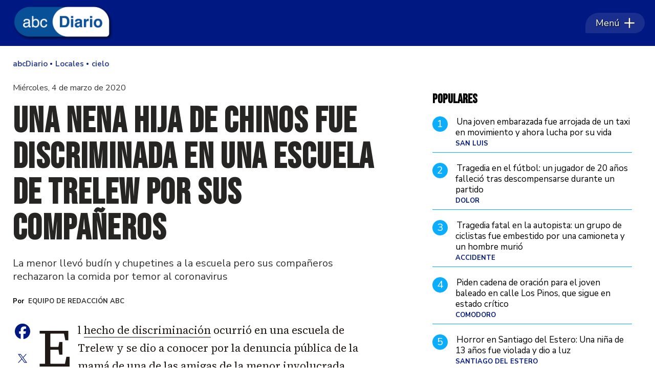

--- FILE ---
content_type: text/html
request_url: http://www.abcdiario.com.ar/locales/2020/03/04/una-nena-hija-chinos-fue-discriminada-una-escuela-trelew-sus-companeros-n19865/
body_size: 36597
content:
<!DOCTYPE HTML> 
<html lang="es">
<head>
    <meta charset="ISO-8859-1"><link rel="icon" type="image/png" href="/files/image/51/51369/66197a3d2e538-favicon_32_32!.png?s=5d07f194ec97176ba361a49d5e8b4f23&d=1717364335" sizes="32x32"><link rel="icon" type="image/png" href="/files/image/51/51369/66197a3d2e538-favicon_16_16!.png?s=af8ead03b1130f50a636199962210b40&d=1717365203" sizes="16x16"><link rel="apple-touch-icon" href="/files/image/51/51369/66197a3d2e538-favicon_256_256!.png?s=1c32eeddfe0b66e341e29be5bab2ea37&d=1717366536&93645v14"><meta name="apple-mobile-web-app-title" content="abcDiario"><meta name="apple-mobile-web-app-capable" content="yes"><meta name="apple-mobile-web-app-status-bar-style" content="black"><link rel="manifest" href="/files/site/manifest.json"><meta name="viewport" content="width=device-width, initial-scale=1.0"/><meta name="Generator" content="Víncolo CMS"><script>var vsm=vsm||{};vsm.cmd=vsm.cmd||[];</script><script defer src="/files/cachefiles/7a58050dc472b24d4c87b5c280c68560.js?"></script><title>Una nena hija de chinos fue discriminada en una escuela de Trelew por sus compañeros - abcDiario</title><meta name="description" content="La menor llevó budín y chupetines a la escuela pero sus compañeros rechazaron la comida por temor al coronavirus
"><meta name="keywords" content="cielo,Luque"><meta name="author" content="Equipo de Redacción ABC"><link rel="canonical" href="https://www.abcdiario.com.ar/locales/2020/03/04/una-nena-hija-chinos-fue-discriminada-una-escuela-trelew-sus-companeros-n19865/"><script type="application/ld+json">{"@context":"http://schema.org","@type":"NewsArticle","headline":"Una nena hija de chinos fue discriminada en una escuela de Trelew por sus compa\u00f1eros","description":"La menor llev\u00f3 bud\u00edn y chupetines a la escuela pero sus compa\u00f1eros rechazaron la comida por temor al coronavirus\n","url":"https://www.abcdiario.com.ar/locales/2020/03/04/una-nena-hija-chinos-fue-discriminada-una-escuela-trelew-sus-companeros-n19865/","datePublished":"2020-03-04T08:50:00-03:00","dateModified":"2020-03-04T08:50:00-03:00","image":"https://www.abcdiario.com.ar/files/image/51/51368/66197a2723d40.png","author":{"@type":"Person","name":"Equipo de Redacci\u00f3n ABC","url":"https://www.abcdiario.com.ar/autor/autor-2/","sameAs":["http://equipo-de-redaccion-abc"]},"keywords":"cielo,Luque","articleSection":"Locales","articleBody":"El hecho de discriminaci\u00f3n ocurri\u00f3 en una escuela de Trelew y se dio a conocer por la denuncia p\u00fablica de la mam\u00e1 de una de las amigas de la menor involucrada.\nEn la carta p\u00fablica la mam\u00e1 asegura que Anna hab\u00eda llevado a la escuela un bud\u00edn\u00a0y chupetines para compartir con sus compa\u00f1eros, pero ellos se negaron a comerlos acusando que esa era comida china y que se podr\u00edan contagiar de coronavirus.\nLos pap\u00e1s de los menores fueron llamados por la escuela para que les den a sus hijos su propia merienda porque el Gobierno en este d\u00eda no mandar\u00eda nada. La mam\u00e1 de Anna hab\u00eda preparado de m\u00e1s para que a ning\u00fan ni\u00f1o le falte, pero ellos terminaron rechaz\u00e1ndolo y hasta lo tiraron a la basura.\n&#8220;No le sobra la plata..sabe lo que es que te falte comida y se preocupa por todos los nenes, no s\u00f3lo por su hija&#8221;, se puede leer en la carta. La mam\u00e1 de Anna trabaja en su mercado &#8220;todos los d\u00edas todo el d\u00eda&#8221;. Llegaron a la Argentina &#8220;en busca de un destino mejor, como mis abuelos portugueses o los galeses de esta zona, o los italianos o los espa\u00f1oles&#8221;, asegur\u00f3 la mam\u00e1 de Sophi, una de sus compa\u00f1eras, en el escrito. Liu naci\u00f3 en Argentina y creci\u00f3 aqu\u00ed.\n\n  \n\nLa situaci\u00f3n se pudo hacer p\u00fablica porque la mam\u00e1 de Anna Liu coment\u00f3 el caso en el grupo de padres de WhatsApp.\u00a0&#8220;All\u00ed la mam\u00e1 nos aclara, como si hiciera falta, que s\u00f3lo est\u00e1n en Trelew, que no viajan a la playa porque trabajan todo el d\u00eda. Que de d\u00f3nde van a sacar el virus&#8221;, continu\u00f3.\n&#8220;La discriminaci\u00f3n por ser de China.\u00a0Porque en este pa\u00eds en donde la mitad baj\u00f3 del barco nos seguimos dando el lujo de discriminar&#8221;, agreg\u00f3. Finalmente, hizo un llamado a todas las familias para que se tenga consciencia y se eduque\u00a0a los ni\u00f1os por estos casos, para que no vuelva a suceder:\u00a0&#8220;Hablen\u00a0con sus hijos, expliquen, den el ejemplo. Seamos una sociedad mejor, por favor!&#8221;.\u00a0\n","publisher":{"@type":"Organization","name":"abcDiario","url":"https://www.abcdiario.com.ar","logo":{"@type":"ImageObject","url":"https://www.abcdiario.com.ar/files/image/51/51368/66197a2723d40.png"},"sameAs":["http://facebook.com/abcdiarioar","http://www.x.com/abcdiarioar","http://www.instagram.com/abcdiarioar","http://www.youtube.com/@","http://www.linkedin.com/in/","https://pinterest.com/","https://es.wikipedia.org/wiki/"]},"mainEntityOfPage":"https://www.abcdiario.com.ar/locales/2020/03/04/una-nena-hija-chinos-fue-discriminada-una-escuela-trelew-sus-companeros-n19865/","speakable":{"@type":"SpeakableSpecification","xpath":["/html/head/title","/html/head/meta[@name='description']/@content"],"cssSelector":[".vsmcontent p"]}}</script><script data-type=vsmhit>vsm.cmd.push(function(){vsm.loadScript('/tools/hit.php?d=414a27e72166a22277d19ea43dbcb4013;20696;25;20;4274;20;951,143;&a=30','vsmhit');})</script><meta property="og:type" content="article" /><meta property="og:title" content="Una nena hija de chinos fue discriminada en una escuela de Trelew por sus compañeros"><meta property="og:description" content="La menor llevó budín y chupetines a la escuela pero sus compañeros rechazaron la comida por temor al coronavirus
"><meta property="og:url" content="https://www.abcdiario.com.ar/locales/2020/03/04/una-nena-hija-chinos-fue-discriminada-una-escuela-trelew-sus-companeros-n19865/"><style>html.dropdown-modal{overflow:hidden}.search-wrapper div.busy{animation:none}.search-wrapper div.busy.absolute.size19{left:5px;top:3px;margin:0px}.search-wrapper div.busy{opacity:0;transition:opacity 0.2s;display:block !important}.search-wrapper div.button{opacity:1;transition:opacity 0.2s;display:block !important}.search-wrapper div.process .busy{opacity:1;transition:opacity 0.3s;;animation:vcpspinneranimation 850ms infinite linear}.search-wrapper div.process .button{opacity:0;transition:opacity 0.3s}input:focus,button:focus{outline:none}input[type=text],textarea,select{max-width:100%}input{height:44px;;font-size:16px}.dropdown-panel{box-shadow:0 0 5px rgba(0,0,0,.5);position:relative;background:inherit}a[vsm-ddp-close]{position:absolute;top:10px;right:10px;width:40px;height:40px;border-radius:50%;transition:opacity 250ms}a[vsm-ddp-close]:after{position:absolute;left:0;top:0;width:100%;height:100%;line-height:40px;content:"\02A2F";color:white;font-size:30px;opacity:1}a[vsm-ddp-close]:hover{opacity:0.8;}a[vsm-ddp-close]:active{opacity:0.5;}a[vsm-ddp-close]{background:var(--button-background-color);opacity:1}.listsearch-wrapper,.sectiontitlesummary-wrapper{display:block;padding:10px 20px;box-sizing:border-box;opacity:0.9;background-color:rgba(0,0,0,0.05);margin-bottom:3em}.sectiontitlesummary-wrapper .sectiontitle{font-size:3em;color:var(--link-color)}.sectiontitlesummary-wrapper .sectionsummary{font-size:180%}.noboxshadow{box-shadow:none}*{-webkit-overflow-scrolling:touch;-webkit-tap-highlight-color:transparent}html{box-sizing:border-box}*,*:before,*:after{box-sizing:inherit}html{font-size:10px;position:relative;height:100%;box-sizing:border-box}body{margin:0;height:100%;box-sizing:border-box}h1,h2,h3{padding:0;margin:0}.page{height:100%;box-sizing:border-box}a{text-decoration:none}.main-article h1{font-size:250%;margin-top:0}.main-article h1 img{max-width:100%;height:auto}body{color:black}path,rect{fill:black}.bgdark{background-color:black;color:rgba(255,255,255,0.8)}.bgdark path,.bgdark rect{fill:rgba(255,255,255,0.8)}[disabled],.disabled{opacity:0.4;pointer-events:none !important}.dimmed,.gray{opacity:0.5}.hidden-title{display:none;}.btn{user-select:none;white-space:nowrap;max-width:100%;overflow:hidden;text-overflow:ellipsis;vertical-align:middle;display:inline-block}.btn-glass{color:inherit}.btn-glass:hover,.btn-glass.hover{color:inherit;background-color:rgba(0,0,0,0.03)}.btn-glass:active,.btn-glass.active{color:inherit;background-color:rgba(0,0,0,0.08)}.bgdark .btn-glass:hover,.bgdark .btn-glass.hover{color:white;background-color:rgba(255,255,255,0.3)}.bgdark .btn-glass:active,.bgdark .btn-glass.active{color:inherit;background-color:rgba(255,255,255,0.2)}.btn.selected{color:inherit;background-color:rgba(0,0,0,0.015)}.bgdark .btn.selected{background-color:rgba(255,255,255,0.2);color:white}.btn-primary{border:none;font-size:1rem;line-height:54px;padding:0 40px;background-color:var(--button-background-color);letter-spacing:1px;display:inline-block;color:rgba(255,255,255,.8) !important;text-transform:uppercase}.btn-primary:hover{background-color:var(--button-hover-background-color)}.btn-primary:active{background-color:var(--button-active-background-color)}.btn-primary img{vertical-align:middle;height:26px;opacity:.8}.btn-primary img+span{margin-left:6px}.btn-solid{border:1px solid rgba(0,0,0,0.5);font-size:1rem;line-height:54px;padding:0 40px;letter-spacing:1px;display:inline-block;color:rgba(0,0,0,0.8) !important;text-transform:uppercase}.btn-solid img{vertical-align:middle;height:26px;opacity:.8}.btn-solid img+span{margin-left:6px}.btn-zoom:hover{transform:scale(1.02) perspective(1px)}.btn-zoom:active{transform:scale(1) perspective(1px)}.btn-press:active{transform:scale(.98) perspective(1px)}.btn-moveup:hover{transform:translateY(-2px)}.btn-moveup:active{transform:translateY(0px)}button.busy .busyicon,div.vplpreloader,div.busy{border-color:rgba(255,255,255,0.5);white-space:nowrap;overflow:hidden;border-style:solid;border-top-color:transparent;animation:vcpspinneranimation 850ms infinite linear;display:inline-block;pointer-events:none}@keyframes vcpspinneranimation{from{transform:rotate(0deg);}to{transform:rotate(360deg)}}div.vplpreloader,div.busy.size64{width:64px;height:64px;border-radius:36px;border-width:3px}button.busy .busyicon,div.busy.size32{width:32px;height:32px;border-radius:20px;border-width:4px}div.busy.size19{width:19px;height:19px;border-radius:18px;border-width:4px}div.busy.size16{width:16px;height:16px;border-radius:10px;border-width:1px}div.vplpreloader,div.busy.absolute{top:50%;left:50%;position:absolute}div.busy.absolute.size16{margin:-8px 0 0 -8px}button.busy .busyicon,div.busy.absolute.size32{margin:-16px 0 0 -16px}div.vplpreloader,div.busy.absolute.size64{margin:-32px 0 0 -32px}.clear{clear:both;font-size:0;height:0}ul{margin:0;padding:0;list-style-type:none}.vsmhidden{display:none !important}main{padding-bottom:5em;box-sizing:border-box;margin-left:auto;margin-right:auto}@media (max-height:800px){main{padding-bottom:3em}}@media (max-height:600px){main{padding-bottom:1em}}.layout-columns{display:flex;align-items:stretch;justify-content:space-between}.layout-columns>*+*{margin-left:3em}@media(max-width:1024px){.layout-columns{flex-flow:row wrap;justify-content:center}.layout-columns>*+*{margin-left:0;margin-top:1em}.layout-columns .layout-columns{flex-flow:row;justify-content:space-between}.layout-columns .layout-columns>*+*{margin-left:3em;margin-top:0}}@media(max-width:600px){.layout-columns .layout-columns{flex-flow:row wrap;justify-content:center}.layout-columns .layout-columns>*+*{margin-left:0;margin-top:1em}}.piece,.piece>.item{position:relative;box-sizing:border-box}.piece .item .image img{vertical-align:middle;width:100%;height:auto}.piece .items .item.hidden{opacity:0.3}article.main-article{margin-bottom:2em;width:100%}article.main-article header{margin-bottom:2em}div.asides{margin-top:6em}div.asides aside.box{max-width:400px;min-width:270px;margin-left:auto;margin-right:auto;margin-bottom:2em;border-radius:5px;text-align:center}aside.box h1{font-size:1.5rem;margin-top:0}aside.box .illustration{margin-top:1em}aside.box .btn{margin:0.5em 0.5em}.box{border:1px solid #e0e0e0;padding:1.5em 1em;box-shadow:rgba(0,0,0,.03) 4px 4px}#vsmtooltip{padding:10px;background-color:#000;color:#f0f0f0;border:0px solid rgba(0,0,0,1);max-width:400px;border-radius:3px;font-size:1.4em}.noboxshadow{box-shadow:none}[vsm-ddp-pos='top']{animation:vsmddptop 0.3s ease;transform:translate3D(0,0,0);}[vsm-ddp-pos='bottom']{animation:vsmddpbottom 300ms ease;transform:translate3D(0,0,0);}[vsm-ddp-pos='left']{animation:vsmddpleft 300ms ease;transform:translate3D(0,0,0);}[vsm-ddp-pos='right']{animation:vsmddpright 300ms ease;transform:translate3D(0,0,0);}[vsm-ddp-pos='modal'],[vsm-ddp-pos='center']{animation:vsmddpcenter 0.5s ease;transform:translate3D(0,0,0);}@keyframes vsmddptop{0%{opacity:0;transform:translateY(8px);pointer-events:none;}}@keyframes vsmddpbottom{0%{opacity:0;transform:translateY(-8px);pointer-events:none;}}@keyframes vsmddpleft{0%{opacity:0;transform:translateX(8px);pointer-events:none;}}@keyframes vsmddpright{0%{opacity:0;transform:translateX(-8px);pointer-events:none;}}@keyframes vsmddpcenter{0%{opacity:0;transform:translateY(-100px);pointer-events:none;}}#vsmimgbutton{right:0}.media #vsmimgbutton{right:0}.block-child{display:flex;flex-direction:row;flex-wrap:wrap}.z25{width:calc((100% - (var(--margin-spacer) * 3)) / 4)}.z50{width:calc(50% - (var(--margin-spacer) / 2))}.block3A .section UL{background:#a9cce7}.block3A .global UL{background:#d9f3ff}.block-idx-1 .block2{display:flex;flex-direction:row;flex-flow:row wrap;align-items:flex-start}.block-wrapper>#vsmcontextmenu{left:50%;transform:translate(-50%,0)}.section-list .block2{display:flex}.section-list .block2 .z75{flex:1;margin-right:0}.section-list .block2 .z25{width:calc(25% - (var(--margin-spacer) / 2));margin-left:var(--margin-spacer)}.blocktitle.piecetitle{font-size:3.5em;max-width:var(--page-width);width:calc(100% - 2.5em)}.bgdark .blocktitle.piecetitle{color:inherit;padding:0}.search-box path.circle,.search-box path.line{fill:transparent !important}.piece .kicker,.piece .folder{font-family:var(--kicker-font);font-weight:700;text-transform:uppercase;line-height:1em;color:var(--background-fourth-color);font-size:1.3em;overflow:hidden;text-overflow:ellipsis;max-width:calc(100% - 100px);display:block;white-space:nowrap;text-overflow:ellipsis;overflow:hidden}.piece .kicker a,.piece .folder a{color:inherit}.piece .folder a:hover{text-decoration:underline}.piece .date{font-size:1.3em;color:rgba(255,255,255,0.6);line-height:1em}.piece:not(.listauthor) .author{margin-top:0.7em;font-size:1.4em;color:#787878}.piece .authortitle{display:inline-block;font-weight:inherit;font-size:inherit}.piece .authortitle a{color:inherit;transition:color 0.3s}.piece .authortitle a:hover{color:#fff}.piece .nomedia .authortitle a:hover{color:#333}.piece .title{font-family:var(--title-font);font-weight:700;color:var(--title-piece-color);font-size:2.8em;line-height:1.25em;display:-webkit-box;-webkit-box-orient:vertical;-webkit-line-clamp:3;overflow:hidden;max-height:3.75em}.z50 .piece:not(.grid,.opinion) .title{-webkit-line-clamp:3;height:3.75em;max-height:unset;margin-bottom:0.5em}.piece .title>a{border:2px solid transparent;transition:border 0.3s}.piece .title:hover>a{border-bottom:2px solid var(--background-fourth-color)}.piece .summary{font-family:var(--summary-font);font-size:1.6em;letter-spacing:1px;line-height:1.2em;text-align:left;color:var(--summary-piece-color);margin-top:0.7em}.piece .media{color:var(--title-piece-color);position:relative}.piece .items .item .k-d{display:flex;gap:10px;align-items:flex-end;justify-content:space-between}.piece .items .item .image img{border-top-left-radius:10px;border-top-right-radius:40px}.page .piece.bgdark{color:#fff}.page .piece.bgdark a{color:inherit}.page .piece.bgdark a:hover{color:inherit}.piece .item .title a{color:inherit}.z25 .piece .title{font-size:2em}.piece .withwidget .image{position:relative}.piece .withwidget .image:before{content:"";position:absolute;width:50px;height:50px;top:4%;right:3%;background:url('/0/lib/svg-icons/videoplay.svg') no-repeat 0 0;z-index:1;background-size:50px;pointer-events:none;transition:all 0.3s}.piece .withwidget:hover .media .image:before,.piece .withwidget:hover .media .image:after{transform:scale(1.1);transition:all 0.2s}.sectiontitlesummary-wrapper .sectiontitle{font-family:var(--interior-title-font);font-size:4em;padding-bottom:0.2em;color:#000;letter-spacing:-2px;font-weight:1000;line-height:1.2em}.sectiontitlesummary-wrapper .sectionsummary{font-family:var(--summary-font);font-size:2.5em;margin:0 0 calc(var(--margin-spacer) / 2) 0;display:block}main .block>#vsmcontextmenu{left:50%;transform:translate(-50%,0)}.block.bkg-b{padding:var(--margin-spacer);box-sizing:border-box}.piece.pwa{position:absolute;top:25px;left:0}@media (max-width:1024px){.z25{width:calc(50% - (var(--margin-spacer) / 2));margin-bottom:var(--margin-spacer)}.z25.zleft{order:2;margin-bottom:0}.z25.zright{order:3;margin-bottom:0}.z25.zmiddle{order:3;margin-bottom:0;margin-right:0}.block3 .z25.zmiddle{float:right}.block4 .z25.zmiddle{margin-right:var(--margin-spacer)}.block5 .z25{order:unset}.block5 .z25.zleft{margin-bottom:var(--margin-spacer)}.block5 .z25.zmiddleleft{float:right;margin-right:0}.block5 .z25.zmiddleright{margin-bottom:0}.z50.zmiddle{order:1;width:100%;margin:0 0 var(--margin-spacer) 0}.z50.zright{order:1;width:100%;margin:0 0 var(--margin-spacer) 0}.z50.zleft{order:1;width:100%;margin:0 0 var(--margin-spacer) 0}}@media (max-width:768px){.zone.z50{width:100%;margin:0 0 var(--margin-spacer) 0}.zone.z25{width:100%;margin:0 0 var(--margin-spacer) 0}.zone.z25.zright{margin-bottom:0}.block3 .zone.z25.zmiddle{margin-bottom:0}.block5 .z25.zmiddleright{margin-bottom:var(--margin-spacer)}.section-list .block2 .z75{width:100%;margin:0}.section-list .block2 .z25{width:100%;margin:0}.section-list .block2{flex-direction:column;gap:var(--margin-spacer)}}:root{--button-background-color:#001881;--button-hover-background-color:#211915;--button-border-radius:5px;--border-radius:4px;--piece-border-radius:5px;--folder-piece-color:#211915;--folder-piece-hover-color:#211915;--title-piece-color:#211915;--title-piece-hover-color:#202020;--summary-piece-color:#6b6767;--link-color:#001881;--link-hover-color:#211915;--link-active-color:#211915;--background-main-color:#001881;--background-second-color:#211915;--background-third-color:#332888;--background-fourth-color:#0BADFF;--background-fifth-color:#CDF1FF;--background-sixth-color:#095587;--background-seventh-color:#e2e2e2;--background-body-color:#FFF;--title-font:'Nunito Sans',sans-serif;--default-font:'Nunito Sans',sans-serif;--summary-font:'Nunito Sans',sans-serif;--kicker-font:'Nunito Sans',sans-serif;--body-font:'Source Serif 4',serif;--botton-font:'Nunito Sans',sans-serif;--menu-font:'Nunito Sans',sans-serif;--date-font:'Nunito Sans',sans-serif;--interior-title-font:'Nunito Sans',sans-serif;--piece-title-vertical-font:'Source Serif 4',serif;--piece-title-font:'Source Serif 4',serif;--title-font-second:'Bebas Neue',sans-serif;--page-width:1400px;--extended-page-width:1480px;--margin-spacer:20px;--min-zone-width:300px;--border-piece-color:#cacaca;--header-collapsed-height:50px;}.page-width{width:calc(100% - 5em);max-width:var(--page-width);margin-left:auto;margin-right:auto;}.extended-width{width:calc(100% - 5em);max-width:var(--extended-page-width);margin-left:auto;margin-right:auto;}.full-width{width:calc(100% - 5em);max-width:none;margin-left:auto;margin-right:auto;}body{font-family:var(--default-font);background-color:var(--background-body-color)}.clear{clear:both;font-size:0;height:0}.separator{clear:both;font-size:0;height:1px;background:transparent;margin:calc(var(--margin-spacer) / 2) 0;position:relative;width:100%;}.zone{position:relative;flex-shrink:0;flex-grow:0}.z75{width:calc(75% - (var(--margin-spacer) / 2))}.z100{width:100%}.block>.z100{margin-bottom:var(--margin-spacer)}.zfull{clear:both}.zleft,.zmiddleleft,.zmiddleright,.zmiddle{float:left;margin-right:var(--margin-spacer);position:relative}.zright{float:right}.block.bgcolor{padding:calc(var(--margin-spacer) * 2) 0}.bgdark{color:rgba(255,255,255,0.9);transition:color 0.3s}.bgdark.piece .title{color:rgba(255,255,255,0.9);transition:color 0.3s}.bgdark.bkg-b .piecetitle{color:rgba(255,255,255,0.9);transition:color 0.3s}.bgdark.piece .title a:hover{color:rgba(255,255,255,1)}.bglight{color:rgba(0,0,0,0.8)}.bgmaincolor{background-color:var(--background-main-color)}.bgsecondcolor{background-color:var(--background-second-color)}.bgthirdcolor{background-color:var(--background-third-color)}.bgfourthcolor{background-color:var(--background-fourth-color)}.bgfifthcolor{background-color:var(--background-fifth-color)}.bgsixthcolor{background-color:var(--background-sixth-color)}.bgseventhcolor{background-color:var(--background-seventh-color)}section.section-title,.piecetitle{line-height:1.1em;width:100%;display:block;position:relative;margin-bottom:var(--margin-spacer);font-family:var(--piece-title-font);text-transform:uppercase;text-align:left;color:var(--background-fourth-color);color:var(--background-main-color);margin:0 auto var(--margin-spacer) auto;padding:calc(var(--margin-spacer) * 1.5) 0 0 0;font-family:var(--title-font-second);text-align:left;}.bgdark section.section-title,.piecetitle{font-size:1.8em}.piecetitle>div{display:inline;z-index:1;position:relative}.piecetitle a{color:inherit}#footer-follow-us .svg-icon img,#footer-follow-us .svg-icon svg{opacity:1}.svg-icon:hover path,.svg-icon:hover rect{opacity:1;transition:opacity 0.3s}article .separatorLine{border-bottom:1px dotted #E9E9E9;margin-bottom:1.7em}main .block>#vsmcontextmenu{left:50%;transform:translate(-50%,0)}#page{position:relative}@media (max-width:1024px){.z75{width:calc(70% - var(--margin-spacer))}.z70{width:calc(50% - var(--margin-spacer))}}@media (max-width:1023px){#page-header #page-header-main-menu-button{margin-left:auto}}@media (max-width:768px){.page .zleft,.page .zright{float:unset}.z75,.z75 .z70,.z75 .z30{width:100%;margin-right:0}.z100.zleft{margin-right:0}.z70{width:100%;margin-right:0}.z70.zleft{margin-bottom:var(--margin-spacer)}.z70.zright{margin-bottom:0;margin-top:var(--margin-spacer)}article.main-article .article-toolbar .share UL LI.whatsapp{display:inline-block}}@media (max-width:580px){.page-width{width:calc(100% - 2.5em);}.zleft:after{display:none}.z70.zright{margin-top:var(--margin-spacer)}}.follow-us-list li{width:40px;height:40px;margin-right:2px;display:inline-block}.follow-us-list li a{width:100%;height:100%;display:flex;align-items:center;justify-content:center}.follow-us-list li a .svg-icon{width:30px;border-radius:var(--border-radius)}.follow-us li path,.follow-us li rect{transition:all 0.3s}.bgdark .follow-us li:hover path,.bgdark .follow-us li:hover rect,#page-header.bglight .follow-us li:hover path:not(.play),#page-header.bglight .follow-us li:hover rect{fill:#fff}#page-header.bglight .follow-us li path:not(.play),#page-header.bglight .follow-us li rect{fill:rgba(255,255,255,0.8)}#page-header.sticky{position:fixed;z-index:10}#page-header.sticky:after{opacity:0;transition:opacity 0.5s}#page-header.block-vertical{max-height:initial}#page-header.block-vertical #page-header-container{display:block;align-items:center;}#page-header.block-vertical #page-header-container>*{position:relative;display:block;margin-right:0;white-space:normal}#page-header.block-vertical #page-header-container .top-header{display:flex;padding:20px 0 40px 0;border-bottom:1px solid #ebebeb;align-items:center}#page-header.block-vertical #page-header-container .header-bottom{display:flex;align-items:center}#page-header.block-vertical .logo-descrip .logo-wrapper{min-height:61px;margin-bottom:10px}#page-header.block-vertical .site-description{font-family:var(--logo-font);font-size:2.2em;color:rgba(0,0,0,0.6);font-style:italic;letter-spacing:0.05em}#page-header.block-vertical .top-header>#header-follow-us{margin-left:auto}#page-header.bglight .page-header-container>#header-follow-us{margin:0}#page-header .page-header-container>#header-follow-us a .svg-icon.youtube svg .play{fill:transparent}.page-header-collapsed #page-header{position:fixed;width:100%;top:0;z-index:10000;transform:translate3d(0,0,0);opacity:1}.page-header-collapsed #page-header[data-scroll-direction="down"]:not(.main-menu-panel-opened){animation:fadeOutUp 0.5s linear 2s 1 normal forwards;}.page-header-collapsed #page-header[data-mouse-direction="up"],.page-header-collapsed #page-header[data-scroll-direction="up"]:not(.main-menu-panel-opened){animation:fadeInUp 0.5s linear 0s 1 normal none;}.vincolo-topbar.page-header-collapsed #page-header{top:50px;}.page-header-collapsed #page #page-header{position:fixed;display:flex;pointer-events:none}.page-header-collapsed body{padding-top:var(--header-collapsed-height)}.padding-first-piece .block-idx-1>.zone>UL>LI:first-child DIV#vsmcontextmenu.absolute{margin-top:var(--header-collapsed-height)}#page-header .site-info{font-size:15px;font-family:'Poppins';displays:none;color:#000;white-space:normal;max-widths:42%;text-align:center;line-height:1.3em;padding-right:22px;width:126px;opacity:1;transition:opacity;transition-delay:150ms;transition-duration:0.3s}.page-header-collapsed #page-header .site-info{opacity:0;visibility:hidden;width:0;padding:0}@keyframes fadeInUp{from{transform:translate3d(0,-100%,0);}to{transform:translate3d(0,0,0);}}@keyframes fadeOutUp{from{opacity:1;}to{opacity:0;transform:translate3d(0,-100%,0);}}@media (max-width:1023px){.piece.grid .piece.banner,.piece.grid .items .item{height:auto}}.page-header-collapsed #page-header-datetime{display:none}#page-header.block-vertical #page-header-container{height:100%;box-sizing:border-box}@media(max-width:1400px){#page-header-container{width:100%;max-width:calc(100% - 40px)}}@media(max-width:1024px){#page-header .main-menu{font-size:1.9em}#page-header-container>#page-header-search-box{display:none}#page-header-container>#header-follow-us{display:none}}@media(max-width:900px){#page-header .logo-wrapper,#page-header #page-header-search-box{position:relative}}#page-header{width:100%;position:relative;height:90px;min-height:60px;max-height:19vh;margin:0 auto;box-sizing:border-box;transition:height 200ms;z-index:1000000}#page-header:not(.sticky){margin-bottom:var(--margin-spacer)}#page-header-container{height:inherit;margin:0 auto;width:100%;height:100%}#page-header-container.bgdark,#page-header.bgdark{background-color:var(--background-main-color)}#page-header-container{display:flex;align-items:center;flex-flow:row;justify-content:space-between}#page-header-container>*{position:relative;display:inline-block;vertical-align:top;margin-right:1rem;white-space:nowrap}#page-header .main-menu{margin-right:0}#page-header .main-menu-button{transition:opacity 0.1s,width 0.2s 0.2s;margin:0;pointer-events:all;border-top-left-radius:60px;border-bottom-left-radius:5px;border-top-right-radius:45px;border-bottom-right-radius:45px;display:flex;align-items:center;padding:0 20px}#page-header .main-menu-button:before{content:"";position:absolute;top:0;right:0;bottom:0;left:0;border-top-left-radius:60px;border-bottom-left-radius:5px;border-top-right-radius:45px;border-bottom-right-radius:45px;backdrop-filter:blur(1px);background-color:rgba(255,255,255,0.10);z-index:0}#page-header .main-menu-button .text{order:1;flex-shrink:0;text-shadow:1px 1px 2px #000;z-index:1}#page-header .main-menu-button .svg-icon{order:2;flex-shrink:0;width:20px;height:20px;display:flex;margin-left:0.5em;z-index:1}#page-header .main-menu-button>a{display:flex;color:#fff;line-height:40px;font-size:1.8em;align-items:center;position:relative}#page-header .main-menu-button a:active .svg-icon{opacity:0.90;transition:transform 200ms}#page-header .main-menu-button .follow-us .svg-icon{width:46px;height:46px;background-color:transparent}#page-header .main-menu-button .follow-us .svg-icon:before{display:none}#page-header .main-menu-button .svg-icon svg path{fill:#fff;stroke:rgba(0,0,0,1);stroke-width:0.04em}#page-header .main-menu-wrapper{overflow:hidden;position:relative;top:50%;transform:translateY(-50%);transition:transform linear .2ms;background:transparent}#page-header-container.full-width{width:100%}#page-header-datetime{font-size:1.1em;text-transform:uppercase;margin:0;color:var(--background-main-color);flex:1 100%;text-align:center;margin-top:5px;order:3;align-self:flex-start}@media(max-width:768px){#page-header-container>#main-menu{display:none}#page-header .site-info{display:block}#page-header .main-menu-button{width:92px;padding:0 10px;opacity:1;margin-right:5px;transition:opacity 0.2s 0.2s,width 0.3s}#page-header #page-header-main-menu-button{margin-left:unset}}.logo-btnmenu{pointer-events:all}.logo-wrapper{position:relative;padding:0;transition:width 0.3s;width:200px;height:90px;margin:0}.logo-wrapper A.logo{color:inherit;z-index:2;display:block;position:relative;width:100%;height:100%;margin-left:3px}.logo-wrapper A.logo SPAN{display:inline-block;line-height:100%;font-size:2rem;max-width:100%;position:absolute;top:50%;transform:translateY(-50%);transition:opacity 500ms}.logo-wrapper A.logo img{max-width:100%;max-height:100%;position:absolute;top:50%;left:50%;transform:translate(-50%,-50%);width:auto;height:auto}.logo-wrapper.empty-piece{min-width:50px;min-height:50px}.logo-wrapper.empty-piece A.logo{width:100%;height:100%;display:inline-block;border:3px dotted transparent;border-color:inherit;opacity:0.5}.logo-wrapper.empty-piece A.logo span{text-align:center;width:100%}A.logo .dark{opacity:0;visibility:hidden;transition:opacity 500ms}A.logo .light{opacity:1;visibility:visible;transition:opacity 500ms}.bgdark A.logo .light{display:none}.bgdark A.logo .dark{opacity:1;visibility:visible;transition:opacity 500ms}@media(max-width:768px){.logo-wrapper{width:150px}}.search .message{line-height:2em;margin-bottom:1.5em;font-size:14px;text-transform:uppercase;color:#1D1D1B}.search .message .searchtext{color:#BED630;font-style:italic}.search .pager{text-align:center;font-size:140%;margin-top:2em;font-weight:normal}.search .pager .page,.search .pager .selected{width:auto;border:1px solid #770200;border-radius:2px;box-shadow:none;background:none;padding:5px 8px;display:inline-block;margin-right:5px}.search .pager .page:hover,.search .pager .prev:hover,.search .pager .next:hover{background:rgba(119,2,0,0.6);color:#fff}.search .pager .prev{margin-left:16px;padding:5px 8px}.search .pager .next{margin-right:2px;padding:5px 8px}.search .pager .selected{color:#fafafa;background-color:#770200}.listsearch-wrapper{background-color:rgba(0,0,0,0.05);width:100%;line-height:120%;padding:20px;box-sizing:border-box;margin-bottom:20px}.search-box{width:40px;height:40px;cursor:pointer;margin:0 0 0 auto;opacity:0.8;transition:opacity 0.3s,width 0.3s;border:2px solid rgba(255,255,255,0.9);border-radius:20px;;backdrop-filter:blur(5px)}.search-box form{margin:0;height:100%}.search-box input[type=text]{position:relative;z-index:1;width:100%;height:36px;min-height:36px;font-size:16px;border:0;border-radius:20px;color:rgba(255,255,255,1);background-color:transparent}.search-box.focus input[type=text]{padding:0 45px 0 20px}.search-box.focus{cursor:default;width:200px}.page-header-collapsed #page-header-container>.search-box{opacity:0}.page-header-collapsed .search-box:after{width:30px;height:30px}.page-header-collapsed #page-header.block-vertical #page-header-container>.search-box{display:none}@keyframes busyanimation{0%{transform:rotate(0deg)}100%{transform:rotate(360deg)}}.search-box .svg-icon.search{background-color:transparent;position:absolute;width:25px;top:calc(50% - 12px);right:6px}.menu-drop-wrapper .search-box .svg-icon.search{right:10px;left:unset}.search-box path.circle,.search-box path.line{fill:transparent;stroke:rgba(255,255,255,0.9)}.svg-icon.search:hover path,.svg-icon.search:hover rect{fill:transparent;stroke:#fff}#page-header-stacked-search-box .svg-icon.search{width:45px;left:0;transition:all 200ms}#page-header-stacked-search-box.focus .svg-icon.search{width:30px;left:0;transition:all 1200ms}@media (min-width:1023px){#page-header.block-vertical #page-header-container>.search-box{top:5px}}.main-menu{font-family:var(--menu-font);min-width:65px;color:rgba(255,255,255,0.9);font-size:1.8em;font-weight:1000;opacity:1;transition:opacity 0.3s}.main-menu ul{position:relative;padding:0;white-space:nowrap;list-style:none}.main-menu>ul{background:inherit}.main-menu li{display:inline-block;white-space:nowrap;position:relative;border-top-left-radius:12px;border-bottom-left-radius:12px;border-top-right-radius:12px;border-bottom-right-radius:12px;background-color:transparent;transition:background 0.3s;color:#fff;line-height:30px}.main-menu li a:not(.ddb):before{content:'';position:absolute;width:80%;height:2px;border-radius:2px;background-color:#fff;bottom:0;left:10%;transform-origin:right;transform:scaleX(0);transition:transform .3s ease-in-out}.main-menu li a:not(.ddb):hover:before{transform-origin:left;transform:scaleX(1)}.main-menu li a{position:relative;display:inline-block;padding:0 1em;cursor:pointer;vertical-align:top;box-sizing:border-box;color:inherit;line-height:1.5em}.main-menu li span.text{display:inline-block;max-width:100%;overflow:hidden;vertical-align:top;text-overflow:ellipsis;padding:0 1px}.main-menu .more-button>a{display:inline-block;position:relative;white-space:nowrap}.main-menu .more-button>a>.text:after{display:inline-block;content:"\25BE";margin-left:0.3em;font-size:30px;vertical-align:top}.main-menu .more-panel{position:absolute;max-height:500px;widths:250px;overflow:auto;padding:4px}.main-menu .more-list li{display:block;overflow:hidden;white-space:nowrap;text-overflow:ellipsis;width:100%}.main-menu .more-list a{display:block}.main-menu-panel .main-menu-wrapper{display:block;margin:0}.main-menu-panel .main-menu{width:100%;margin-left:auto;margin-right:auto}.main-menu-panel .main-menu ul{white-space:normal;line-height:40px;letter-spacing:0.5px;text-align:center}.main-menu-panel .main-menu li{display:block}.main-menu-panel .follow-us{text-align:left;width:100%;max-width:500px;margin:20px auto;padding:10px 0;opacity:1;visibility:visible}.main-menu-panel .follow-us ul{text-align:center}.main-menu-panel .follow-us li{width:40px;height:40px;display:inline-block;box-sizing:border-box;margin:0 0.4em}.main-menu-panel .follow-us li a{display:inline-block;box-sizing:border-box}.main-menu-panel .follow-us li .svg-icon:before{border-radius:5px}.main-menu-panel .search-box{left:50%;position:relative;transform:translate(-50%,0)}.main-menu-panel .search-box.focus{margin-left:0}#page-header .main-menu-panel.dropdown-panel{display:none;width:100vw;height:100vh;z-index:10000;overflow-y:auto}#page-header .main-menu-panel.dropdown-panel .logo-wrapper{display:none}#page-header .main-menu-panel.dropdown-panel .main-menu{font-size:3.5em;flex-grow:2;display:flex;align-items:center;margin:0}#page-header .main-menu-panel.dropdown-panel a[vsm-ddp-close]{background:unset;right:var(--margin-spacer);top:var(--margin-spacer)}#page-header .main-menu-panel.dropdown-panel a[vsm-ddp-close]:after{font-size:5em}#page-header .main-menu-panel.dropdown-panel a[vsm-ddp-close]:hover{cursor:pointer}#page-header .main-menu-panel.dropdown-panel .search-box{transform:unset;left:unset;width:100%;margin:0 auto;max-width:320px;margin-top:calc(var(--margin-spacer) * 2)}#page-header .main-menu-panel.dropdown-panel .follow-us{width:100%;max-width:100%;margin:0 auto;padding:calc(var(--margin-spacer) * 2) 0}#page-header .main-menu-panel.dropdown-panel .menu-drop-wrapper{display:flex;flex-direction:column;justify-content:center;height:calc(100% - (var(--margin-spacer) * 4));margin:calc(var(--margin-spacer) * 2) 0}.vincolo-topbar #page-header .main-menu-panel.dropdown-panel .menu-drop-wrapper{height:calc(100% - (var(--margin-spacer) * 4) - 50px)}.page-header-collapsed #page-header-container>#header-follow-us{opacity:0;visibility:hidden}.page-header-collapsed #page-header-container>.main-menu{opacity:0}UL.vsmmenu{-webkit-user-select:text;-khtml-user-select:text;-moz-user-select:text;-o-user-select:text;user-select:text}UL.vsmmenu LI.more-button .more-panel,UL.vsmmenu UL.vsmmenu{background-color:#fff;margin-left:-10000px;opacity:0;border-radius:var(--border-radius);padding:10px 0;margin-top:15px;position:absolute;float:left;left:0;-webkit-transition:opacity 300ms linear 0ms,margin-left 0ms linear 300ms;-moz-transition:opacity 300ms linear 0ms,margin-left 0ms linear 300ms}UL.vsmmenu LI.more-button .more-panel{margin-top:0}#page-header .menu-drop-wrapper UL.vsmmenu{display:flex;flex-wrap:wrap;width:calc(100% - 4em);height:auto;max-width:var(--page-width);margin:0 auto;justify-content:center;text-align:center}#page-header .menu-drop-wrapper UL.vsmmenu UL.vsmmenu{padding:10px 0;border-radius:0;font-size:0.63em;position:relative;opacity:1;float:unset;box-shadow:unset}#page-header .menu-drop-wrapper UL.vsmmenu UL.vsmmenu:before,#page-header .menu-drop-wrapper UL.vsmmenu UL.vsmmenu:after{display:none}#page-header .menu-drop-wrapper UL.vsmmenu LI.mitem{width:300px;margin-top:0.2em;background-color:transparent;transition:background 0.2s}#page-header .menu-drop-wrapper UL.vsmmenu LI.mitem:first-child{margin-top:0}#page-header .menu-drop-wrapper UL.vsmmenu LI.mitem .text{display:block;text-shadow:none}#page-header .menu-drop-wrapper UL.vsmmenu LI.mitem UL.vsmmenu LI.mitem{color:inherit;border-radius:0;margin-top:0}#page-header .menu-drop-wrapper UL.vsmmenu LI.mitem UL.vsmmenu LI.mitem a:before{background-color:#fff}#page-header .menu-drop-wrapper UL.vsmmenu LI.mitem UL.vsmmenu LI.mitem a:hover:before{background-color:#fff}UL.vsmmenu LI.mitem:hover>UL.vsmmenu{-webkit-transition:margin-left 0ms,opacity 300ms;-moz-transition:margin-left 0ms,opacity 300ms}UL.vsmmenu LI.more-button UL:before,UL.vsmmenu LI.mitem UL.vsmmenu:before{content:"";box-shadow:0 0 5px rgba(0,0,0,.5);position:absolute;left:50%;top:0;width:20px;height:20px;background:#fff;transform:translate(-50%,calc(-100% + 10px)) rotate(45deg);z-index:-1;transition:none}UL.vsmmenu LI.more-button UL:after,UL.vsmmenu LI.mitem UL.vsmmenu:after{content:"";position:absolute;left:50%;top:0;width:33px;height:20px;background:#fff;transform:translate(-50%,0);z-index:-1}UL.vsmmenu LI .dropdown-panel LI.mitem{display:block;color:#000}UL.vsmmenu LI .dropdown-panel LI.mitem A{display:block;font-size:0.9em;border-radius:0}UL.vsmmenu LI .dropdown-panel LI.mitem A.mitem{line-height:40px;-webkit-user-select:none;-khtml-user-select:none;-moz-user-select:none;-o-user-select:none;user-select:none}UL.vsmmenu LI .dropdown-panel LI.mitem A.ddb{display:none}UL.vsmmenu LI.mitem A.mitem{-webkit-user-select:none;-khtml-user-select:none;-moz-user-select:none;-o-user-select:none;user-select:none}UL.vsmmenu LI.mitem A.dd{padding-right:30px}UL.vsmmenu LI.mitem A.ddb{padding:0;position:absolute;right:calc(0.5em - 7px);width:30px;height:15px;display:flex;justify-content:center;align-items:center;top:50%;transform:translate(0,-50%);background:transparent}UL.vsmmenu LI.mitem A.ddb span.ddb{display:none}UL.vsmmenu LI.mitem A.ddb:before{content:"\25BE";margin-left:0.3em;font-size:30px}.main-menu-panel.dropdown-panel UL.vsmmenu A.ddb{display:none}UL.vsmmenu LI.more-button .more-panel.vsm-ddp,UL.vsmmenu LI.mitem:hover>UL.vsmmenu,UL.vsmmenu LI.mitem.visible>UL.vsmmenu{margin-left:0px;opacity:1;z-index:0}UL.vsmmenu LI.more-button .more-panel.vsm-ddp UL{margin:0;opacity:1;position:unset;padding:0 0 0 1em;white-space:normal;color:#999;float:none;box-shadow:none}UL.vsmmenu LI.more-button .more-panel.vsm-ddp UL LI{color:#000}UL.vsmmenu LI.more-button:hover .more-panel.dropdown-panel{display:block;margin:0;opacity:1;float:none}UL.vsmmenu LI.more-button .more-panel.vsm-ddp UL ul LI{font-size:0.8em}html.dropdown-menu-opened body{overflow:hidden}.menu-drop-wrapper>.main-menu>UL.vsmmenu>LI.mitem{margin-bottom:1em;text-align:center}.menu-drop-wrapper>.main-menu>UL.vsmmenu>LI.mitem a{padding:0}.menu-drop-wrapper>.main-menu>UL.vsmmenu>LI.mitem LI{font-weight:normal}.menu-drop-wrapper>.main-menu>UL.vsmmenu>LI.mitem UL{text-align:left;background-color:transparent}.search-box-focus .main-menu{opacity:0;visibility:hidden}@media (max-width:599px){#page-header .menu-drop-wrapper UL.vsmmenu{justify-content:center;width:100%}#page-header .main-menu-panel.dropdown-panel .menu-drop-wrapper{justify-content:unset}}.svg-icon{overflow:hidden;position:relative;display:inline-block;transition:opacity 200ms;min-width:16px;min-height:16px;text-align:center;vertical-align:middle;}.svg-icon img,.svg-icon svg{position:relative;z-index:1;width:100%;height:100%;display:inline-block;vertical-align:middle}.svg-icon:before{content:"";position:absolute;z-index:0;top:0;left:0;width:100%;height:100%;opacity:0;transition:opacity ease-out 200ms;}a .svg-icon svg path{transition:all 0.3s}a:hover .svg-icon svg path{transition:all 0.3s}a:hover .svg-icon.tiktok svg path{stroke:unset}a .svg-icon.youtube svg .play{fill:transparent}.share{}.share .title{}.share UL{margin:0;padding:0;list-style:none;white-space:nowrap;}.share LI{display:inline-block;margin:0;padding:0;margin-bottom:1.5em;}.share A{display:inline-block;position:relative;cursor:pointer;width:38px;height:38px;line-height:38px;box-sizing:border-box;color:inherit;border-radius:5px;transition:background-color 250ms;}.share .svg-icon{width:inherit;height:inherit;line-height:inherit;border-radius:0;background-color:transparent;}.share .svg-icon:before{border-radius:0;}.share .text{display:none;margin-left:0.4em;}.share .count{position:absolute;left:0;width:100%;top:-20px;text-align:center;color:#333;font-family:Arial,Helvetica,Sans-serif;font-size:11px;opacity:0;transform:translateY(5px);transition:opacity 200ms,transform 250ms;}.share A:hover .count{opacity:1;transform:translateY(0);display:none;}.share-list-panel{box-sizing:border-box;min-width:50px;position:absolute;overflow:auto;max-width:200px}.share-list-panel UL{padding:0.3em}.share-list-panel UL LI{margin-right:0;display:block;line-height:44px;white-space:nowrap}.share-list-panel UL A{width:100%}.share-list-panel UL A:hover{background:rgba(0,0,0,0.05)}.share-list-panel UL .svg-icon{vertical-align:top}.share-email-panel{box-sizing:border-box;width:350px;height:425px;padding:20px;overflow:auto;}.share-email-panel .title{height:2.5em;line-height:2.5em;background-color:var(--link-color);font-size:1.6em;color:#fff;padding:0 1em;text-transform:uppercase;margin-bottom:1em}.share-email-panel .input{margin-bottom:1.5em}.share-email-panel .input.button{margin-bottom:0}.share-email-panel label{line-height:1em;display:block;font-size:160%;margin-bottom:0.2em}.share-email-panel input{width:100%}.share-email-panel textarea{width:100%;line-height:1.5em;resize:none;min-height:5em}.share-email-panel .input.button{text-align:right}.share-email-panel .input.grecaptcha>div{float:right}.share-email-panel .input.grecaptcha:after{content:"";display:block;clear:right}.share-email-panel .share-email-form.visible{visibility:visible;opacity:1;margin-left:0;transition:opacity 0.5s 0.5s}.share-email-panel .share-email-form.hidden{height:0;visibility:hidden;opacity:0;margin-left:-10000px;transition:opacity 0.3s,visibility 0s 0.3s,margin-left 0s 0.3s;}.share-email-panel .share-email-result.visible{position:absolute;text-align:center;font-size:1.5em;;visibility:visible;opacity:1;margin-left:0;transition:opacity 0.5s 0.5s;top:50%;left:0;right:0;transform:translateY(-50%);}.share-email-panel .share-email-result.hidden{height:0;visibility:hidden;opacity:0;filter:alpha(opacity=0);margin-left:-10000px;transition:opacity 0.3s,visibility 0s 0.3s,margin-left 0s 0.3s;}.share-email-panel a[vsm-ddp-close]{top:22px;right:22px}.share-email-panel div.vplpreloader{border-color:rgba(0,0,0,0.5);border-top-color:transparent;}#notification-subscribe-button{background:#000;border:2px solid #fff;box-shadow:0px 0px 8px 2px rgba(0,0,0,0.5);border-radius:50%;width:50px;height:50px;position:fixed;bottom:10px;right:10px;z-index:10;opacity:0;visibility:hidden;padding:0;transition:visibility 0.1s 0.1s,opacity 0.4s 2s;}#notification-subscribe-button img{animation:swing 3s 2s infinite forwards;transform-origin:top center;}#notification-subscribe-button.visible{opacity:1;visibility:visible;}div#vsmtooltip[element=notification-subscribe-button]{margin-left:10px;max-width:215px}@keyframes swing{2.5%{transform:rotate3d(0,0,1,20deg)}5%{transform:rotate3d(0,0,1,-20deg)}7.5%{transform:rotate3d(0,0,1,10deg)}10%{transform:rotate3d(0,0,1,-10deg)}12%{transform:rotate3d(0,0,1,0deg)}to{transform:rotate3d(0,0,1,0deg)}}.piece.news.padding{padding:calc(var(--margin-spacer)/2)}.piece.news .title{color:inherit;padding-bottom:3px}.piece.news .title a{color:inherit;transition:color 0.3s}.piece.news .summary{display:-webkit-box;-webkit-box-orient:vertical;-webkit-line-clamp:2;max-height:2.4em;overflow:hidden;letter-spacing:1px}.piece.news .media .widget>div{width:100% !important}.piece.news .media iframe{width:100%}.piece.news .media .image a{position:relative;display:block}.piece.news .media .image img{}.piece.news .item-info-wrapper{position:relative;display:flex;align-items:flex-start;width:100%;padding:1em 1em 1.2em 1em;flex:1;align-items:flex-start;flex-direction:row}.piece.news .item-info-wrapper .authorimage{width:84px;flex-shrink:0;margin-right:1em}.piece.news .item-info-wrapper .authorimage img{border-radius:50%}.piece.news .t-k-d{max-width:100%}.piece.news .item{position:relative;background:linear-gradient(135deg,#e3e2e7,#fff);border-top-left-radius:10px;border-bottom-left-radius:10px;border-top-right-radius:40px;border-bottom-right-radius:2px;box-shadow:2px 2px 4px 2px rgba(0,0,0,0.2)}.z25 .piece.news .summary{font-size:1.4em}.z25 .piece.news .title,.zone .piece.grid .title{-webkit-line-clamp:4;height:5em;max-height:unset;overflow:hidden;font-size:1.8em;margin-bottom:1.5em}.z100 .piece.news:not(.grid) .summary{display:block;max-height:unset;font-size:2em}.piece.news.standard-bkg-color .items .item:not(.nomedia) .item-info-wrapper .author{color:rgba(255,255,255,0.8)}.piece.news.bkg-trans .media:before{content:"";pointer-events:none;border-radius:var(--piece-border-radius);background-color:rgba(0,0,0,0.2);position:absolute;top:0;right:0;bottom:0;left:0;z-index:1}.piece.news.bkg-trans .items .item .folder{top:20px;left:20px;border-radius:var(--button-border-radius);color:#fff;padding:0 10px;z-index:2}.piece.news.bkg-trans .items .item .item-info-wrapper{z-index:2;background-color:transparent}.piece.news.bkg-trans .items .item .item-info-wrapper .title,.piece.news.bkg-trans .items .item .item-info-wrapper .summary{color:#FFFFFF}.piece.news.bkg-trans .items .item .item-info-wrapper .author{color:rgba(255,255,255,0.8)}.piece.news.bkg-trans .item-info-wrapper{position:absolute;bottom:0}.piece.news.bkg-trans .media .image img{border-radius:var(--piece-border-radius)}.piece.news .items .item.nomedia{background-color:#f2f2f2;border:1px solid var(--border-piece-color);border-radius:var(--piece-border-radius);padding:2em 15px}.piece.news .items .item.nomedia .item-info-wrapper{position:relative;border:0;padding:0;background-color:transparent}.piece.news .items .item.nomedia .item-info-wrapper .title,.piece.news .items .item.nomedia .item-info-wrapper .summary{max-height:unset;color:#000;text-shadow:unset}.piece.news .items .item.nomedia .ktsa .title a:hover{color:#000}.piece.news .items .item.nomedia .ktsa .summary{display:-webkit-box;-webkit-line-clamp:10;max-height:unset;color:#787878}.piece.news .items .item.nomedia .folder,.piece.news .items .item.nomedia .kicker{display:inline-block;border-radius:var(--button-border-radius);color:#fff;line-height:25px;height:25px;padding:0 10px;z-index:2;background-color:var(--background-main-color);max-width:100%;overflow:hidden;text-overflow:ellipsis;white-space:nowrap}.z25 .piece.news .items .item.nomedia{padding:15px}.piece.news.r40 .item{display:flex}.piece.news.r40 .media{width:40%;order:2}.piece.news.r40 .title{font-size:2.3em}.piece.news.r40 .item-info-wrapper{border-bottom:0}.piece.news.r40 .separator{height:4px;background-color:rgba(0,0,0,0.05)}@media(max-width:768px){.zone .piece.news .item-info-wrapper{padding:15px}.zone .piece.news .items .item.nomedia{padding:15px}.piece.news .item-info-wrapper .authorimage{position:absolute;margin:0;padding:0;bottom:15px;left:10px;width:40px}.piece.news .item-info-wrapper .authorimage img{width:100%;height:auto}.piece.news .item-info-wrapper .author{padding-left:40px;line-height:40px;margin-top:10px;display:flex;align-items:center}.piece.news .title{font-size:2em}.piece.news .summary{font-size:1.4em}.piece.news .kicker,.piece.news .folder{letter-spacing:1px}.piece.news .ktsa{width:100%}}.piece.banner{text-align:center;border:0}.piece.banner .item{overflow-x:hidden;height:auto;max-width:100%;width:inherit;margin:0 auto}.piece.banner .item object{width:100% !important}.piece.banner .item img{max-width:100%;height:auto}@media (max-width:1239px){.piece.banner .item img{width:100%;height:auto}}@media (max-width:1200px){.z25 .piece.banner{display:inline-block;vertical-align:middle;text-align:center}.z25 .piece.banner + .separator{display:inline-block;width:calc(var(--margin-spacer)*2)}}.piece.ranking{padding:0 0 2.5em 0;background-colors:var(--background-second-color);border-top-left-radius:10px;border-bottom-left-radius:10px;border-top-right-radius:30px;border-bottom-right-radius:2px;padding:2em 2em 4em 2em}.piece.ranking .piecetitle{color:inherit;text-transform:uppercase;font-size:2.5em;padding:0}.piece.ranking .items .item{position:relative;text-align:left;display:flex;align-items:flex-start;padding-top:1em}.piece.ranking .items .item:first-child{padding-top:0}.piece.ranking .items .item .media{display:inline-block;vertical-align:middle;margin-right:10px;margin-bottom:0;width:calc(40% - 15px)}.piece.ranking .items .item .media .image img{width:100%;height:auto}.piece.ranking .items .item .index{font-size:2em;width:30px;height:30px;color:#fff;font-family:var(--interior-title-font);line-height:1em;flex-shrink:0;margin-right:15px;display:flex;border-radius:50%;align-items:center;justify-content:center;background-color:var(--background-fourth-color)}.piece.ranking .items .item .title{display:inline-block;vertical-align:middle;font-size:1.7em;font-weight:normal;color:inherit;margin-bottom:0.3em}.piece.ranking .items .separator{background-color:var(--background-fourth-color)}.piece.ranking .items .t-k-d{max-width:calc(100% - 45px)}.piece.ranking.bgmaincolor .kicker,.piece.ranking.bgmaincolor .folder,.piece.ranking.bgsecondcolor .kicker,.piece.ranking.bgsecondcolor .folder,.piece.ranking.bgthirdcolor .kicker,.piece.ranking.bgthirdcolor .folder,.piece.ranking.bgfifthcolor .kicker,.piece.ranking.bgfifthcolor .folder,.piece.ranking.bgfifthcolor .kicker,.piece.ranking.bgsixthcolor .folder{color:var(--background-fourth-color)}.piece.ranking.bgfourthcolor .items .item .index,.piece.ranking.bgfourthcolor .items .separator{background-color:var(--background-sixth-color)}.piece.ranking.bgfourthcolor .kicker,.piece.ranking.bgfourthcolor .folder,.piece.ranking.bgfourthcolor .date{color:var(--background-sixth-color)}.piece.mosaic{position:relative;color:var(--piece-title-color)}.piece.mosaic .item{float:left;position:relative}.piece.mosaic .item:hover{cursor:pointer}.piece.mosaic .item.withwidget .image.widget{z-index:1}.piece.mosaic:not(.mosaic3) .item .image{margin-bottom:0.5em}.piece.mosaic .item .image img{width:100%;height:auto}.piece.mosaic .item .title{font-size:2.1em;max-width:100%;overflow:hidden;text-overflow:ellipsis;display:-webkit-box;-webkit-line-clamp:2;-webkit-box-orient:vertical;max-height:6.6em}.piece.mosaic .item .title a{white-space:initial;line-height:1em;color:inherit}.piece.mosaic .withwidget .image:before{width:40px;height:40px;background-size:40px 40px}.piece.mosaic .item-1.withwidget .image:before{width:70px;height:70px;background-size:70px 70px}.piece.mosaic .item-1.withwidget .image.widget:before{display:none}.piece.mosaic.widgetmode .item.withwidget .title{display:none}.piece.mosaic.standard .item-1{width:calc(50% - var(--margin-spacer));margin:0 var(--margin-spacer) 0 0}.piece.mosaic.standard .item-1 .title{font-size:3.5em;-webkit-line-clamp:3;max-height:3.3em}.piece.mosaic.standard .item-2{width:50%;margin:0 0 calc(var(--margin-spacer) / 2) 0}.piece.mosaic.standard .item-2 .folder{font-size:1.4em}.piece.mosaic.standard .item-3{width:calc(25% - (var(--margin-spacer)/2));margin:0 calc(var(--margin-spacer)/2) 0 0}.piece.mosaic.standard .item-3 .folder{font-size:1.4em}.piece.mosaic.standard .item-4{width:calc(25% - (var(--margin-spacer)/2));margin:0 0 0 calc(var(--margin-spacer)/2)}.piece.mosaic.standard .item-4 .folder{font-size:1.4em}.piece.mosaic.mosaic3 .item{width:calc(30% - var(--margin-spacer))}.piece.mosaic.mosaic3 .item .image:after{content:"";position:absolute;width:100%;height:100%;top:0;left:0;background:rgb(0,0,0);background:radial-gradient(circle,rgba(0,0,0,0) 0%,rgba(0,0,0,1) 100%)}.piece.mosaic.mosaic3 .withwidget .image:before{background-color:rgba(0,0,0,1);border-radius:50%}.piece.mosaic.mosaic3 .item .image img{border-radius:10px;border:1px solid #000}.piece.mosaic.mosaic3 .item .image.widget div{border-radius:10px;border:1px solid transparent}.piece.mosaic.mosaic3 .item .title{position:absolute;color:#C6C6C6;left:50%;transform:translate(-50%,0);width:90%;text-align:center;bottom:10px;margin:0}.piece.mosaic.mosaic3 .item .title a{color:#C6C6C6}.piece.mosaic.mosaic3 .item-1{width:70%;margin-right:calc(var(--margin-spacer) / 2)}.piece.mosaic.mosaic3 .item-1 .title{font-size:3em}.piece.mosaic.mosaic3 .item-2{margin-left:calc(var(--margin-spacer) / 2);margin-bottom:calc((var(--margin-spacer) / 2) - 1px)}.piece.mosaic.mosaic3 .item-3{margin-left:calc(var(--margin-spacer) / 2);margin-top:calc((var(--margin-spacer) / 2) - 2px)}.piece.mosaic.widgetmode .item .image.widget:before{display:none}.piece.mosaic.widgetmode .item .image.widget:after{display:none}.piece.mosaic.widgetmode .item .image.widget iframe{width:100% !important;height:100% !important}.piece.mosaic.widgetmode .item .image.widget div{width:100% !important}.piece.mosaic.widgetmode .item .image:not(.widget){overflow:hidden;position:relative;display:flex;align-items:center}.piece.mosaic.standard.widgetmode .item .image{background-color:rgba(0,0,0,1)}.piece.mosaic.standard.widgetmode .item .image.widget div{height:180px !important}.piece.mosaic.standard.widgetmode .item-1 .image.widget div{height:400px !important}.piece.mosaic.standard.widgetmode .item .image:not(.widget){height:180px !important}.piece.mosaic.standard.widgetmode .item-1 .image:not(.widget){height:400px !important}.piece.mosaic.mosaic3.widgetmode .item .image.widget div{height:197px !important}.piece.mosaic.mosaic3.widgetmode .item-1 .image.widget div{height:420px !important}.piece.mosaic3.widgetmode .item .image:not(.widget){height:197px}.piece.mosaic3.widgetmode .item-1 .image:not(.widget){height:420px}@media (max-width:1024px){.piece.mosaic.standard .item-1 .title{font-size:3em;-webkit-line-clamp:3}.piece.mosaic.mosaic3 .item{width:calc(50% - var(--margin-spacer)/2);margin-top:0;margin-bottom:0}.piece.mosaic.mosaic3 .item-1{width:100%;margin-right:0;margin-bottom:var(--margin-spacer)}.piece.mosaic.mosaic3 .item-2{margin-left:0;margin-right:calc(var(--margin-spacer)/2)}.piece.mosaic3.widgetmode .item-1 .image:not(.widget){height:auto}}@media (max-width:768px){.piece.mosaic.standard .item-1{width:100%;margin:0 0 var(--margin-spacer) 0}.piece.mosaic.standard .item-2{width:100%;margin:0 0 var(--margin-spacer) 0}.piece.mosaic.standard .item-3{width:100%;margin:0 0 var(--margin-spacer) 0}.piece.mosaic.standard .item-4{width:100%;margin:0}.piece.mosaic.standard .item .title{font-size:2.8em;overflow:visible;text-overflow:unset;display:-webkit-box;-webkit-line-clamp:unset;-webkit-box-orient:vertical;max-height:unset}.piece.mosaic.standard.widgetmode .item .image.widget div{height:250px !important}.piece.mosaic.standard.widgetmode .item .image:not(.widget){height:auto !important}.piece.mosaic.mosaic3.widgetmode .item .image.widget div{height:250px !important}.piece.mosaic.mosaic3.widgetmode .item .image:not(.widget){height:auto !important}}@media (max-width:480px){.piece.mosaic.standard .item .title{font-size:2.5em}.piece.mosaic.mosaic3{padding:calc(var(--margin-spacer)*1.5) var(--margin-spacer) calc(var(--margin-spacer)*3) var(--margin-spacer)}.piece.mosaic.mosaic3 .item{width:100%;margin:0 0 var(--margin-spacer) 0}.piece.mosaic.mosaic3 .item-1.withwidget .image:before{width:40px;height:40px;background-size:40px 40px}.piece.mosaic.mosaic3 .item-1 .title{font-size:2.1em}.piece.mosaic.mosaic3 .item-3{margin:0}}:root{--text-family:'Open Sans',sans-serif;--font-color:#202020;--border-input-color:#d6d6d6;--submit-text-color:#ffffff;}DIV.newsletter{max-width:800px;margin:0 auto}DIV.newsletter FORM{padding:0px;margin:0px;text-align:center}DIV.newsletter INPUT.vsmform{width:160px;height:12px;margin:0px;text-align:left;}DIV.newsletter INPUT.vsmformerror{width:160px;height:12px;margin:0px 5px 0px 0px;text-align:left;}.piece.newsletter{color:#202020;text-align:center}.piece.newsletter.remove-border{border:0;}.piece.newsletter.align-left{text-align:left;}.piece.newsletter .email{display:none;}.piece.newsletter .piecetitle{border:0;color:var(--font-color)}.piece.newsletter .piecetitle>div{max-width:75%}.piece.newsletter .piecetitleimage img{width:100%;height:auto;}.piece.newsletter .piecetitletext{padding:calc(var(--margin-spacer) * 2) var(--margin-spacer);font-family:var(--title-font);font-size:1.1em;line-height:1.2em;letter-spacing:-0.16px;}.piece.newsletter.remove-border .piecetitletext{padding:calc(var(--margin-spacer) * 1.5) 0;}.z25 .piece.newsletter .piecetitletext{padding:var(--margin-spacer) var(--margin-spacer);font-size:1em;}.piece.newsletter.remove-border .form{padding:0;}.piece.newsletter input:focus::-webkit-input-placeholder{color:transparent;}.piece.newsletter input::-webkit-input-placeholder{font-weight:bold;color:#999;font-size:12px;}.piece.newsletter input.vsmform,.piece.newsletter input.vsmformerror{background-color:rgba(255,255,255,0.8);padding:0 calc(var(--margin-spacer) /2);margin-bottom:calc(var(--margin-spacer) /3);line-height:35px;height:35px !important;color:var(--font-color);border:1px solid var(--border-input-color);font-size:1.2em;width:100%;text-align:left;display:inline-block;border-radius:0;box-shadow:none;}.piece.newsletter .submit button{width:100%;max-width:150px;margin:0 auto;display:block;padding:0 1em;height:35px;line-height:35px;color:var(--submit-text-color);border:none;border-radius:0;font-size:1.4em;font-family:var(--summary-font);}.piece.newsletter.align-left FORM{text-align:left;}.z100 .piece.newsletter input.vsmform,.z50.piece.newsletter input.vsmformerror,.z50 .piece.newsletter input.vsmform,.z50.piece.newsletter input.vsmformerror{width:100%;max-width:500px;vertical-align:top;}.z100 .piece.newsletter .submit,.z50 .piece.newsletter .submit{width:100%;}.piece.newsletter .piecefooter{margin-top:calc(var(--margin-spacer) *2);padding:0;color:var(--font-color);}.z25 .piece.newsletter .piecefooter{margin-top:var(--margin-spacer);}.piece.newsletter .piecefooterimage{margin:5px 0}.piece.newsletter .piecefooterimage img{width:100%;height:auto;}.piece.newsletter .piecefootertext{padding:0 var(--margin-spacer);font-family:var(--title-font);font-weight:normal;font-size:1.1em;line-height:1.2em;letter-spacing:-0.16px;}.piece.newsletter.align-left .piecefootertext{padding:0;}.z25 .piece.newsletter .piecefootertext{padding:0 calc(var(--margin-spacer) / 2);font-size:0.8em;}.newsletter-ok{width:300px;background:#aaf189;color:#6a9655;padding:18px 17px;border-radius:3px;display:block;margin:20px auto;}.newsletter-ok-2{font:normal 16px/24px 'Roboto',Helvetica,sans-serif;text-align:center !important;padding-bottom:30px;}.piece.newsletter .result{opacity:0;pointer-events:none;font-size:1.3em;}.piece.newsletter.result .form{transition:opacity 0.1s,visibility 0.1s 0.1s;opacity:0;visibility:hidden;}.piece.newsletter.result .result{position:absolute;transform:translate(-50%,-100%);left:50%;transition:opacity 0.2s 0.2s;opacity:1;}.piece.newsletter .error{max-height:0;overflow:hidden}.piece.newsletter.error .error{transition:max-height 0.5s,margin 0.2s;max-height:500px;background:var(--border-input-color);color:#fff;margin:10px;}@media (max-width:1024px){.piece.newsletter .piecefooter{margin-top:var(--margin-spacer)}.piece.newsletter .piecefootertext{font-size:1em}}@media (max-width:768px){.z50 .piece.newsletter .piecetitletext{padding-top:calc(var(--margin-spacer) / 2);padding-bottom:calc(var(--margin-spacer) / 2);font-size:1em}.z50.piece.newsletter input.vsmformerror,.z50 .piece.newsletter input.vsmform{width:100%;display:block;border-radius:5px;}.z50 .piece.newsletter .submit{width:100%;display:block}.z50 .piece.newsletter .submit button{border-radius:5px;}}@media (max-width:480px){.z100 .piece.newsletter .piecetitletext{padding-top:calc(var(--margin-spacer) / 2);padding-bottom:calc(var(--margin-spacer) / 2);font-size:1em}.z100.piece.newsletter input.vsmformerror,.z100 .piece.newsletter input.vsmform{width:100%;display:block;border-radius:5px;}.z100 .piece.newsletter .submit{width:100%;display:block}.z100 .piece.newsletter .submit button{border-radius:5px;}}.piece.newsletter{max-width:100%;padding:var(--margin-spacer);}.zone.full>iframe{display:block;margin:0 auto}.vpleditingmode div{word-break:break-all;}.scroll{position:relative;padding-bottom:37px}.scroll .piecetitle{margin-bottom:16px}.scroll .items{overflow:hidden;white-space:nowrap;position:relative;}.scroll .item{display:inline-block;width:100%;vertical-align:top}.scroll .item div{white-space:normal}.scroll .item .title{font-size:21px;line-height:23px;margin-bottom:7px}.scroll .item .media{margin-bottom:5px}.scroll .item .summary{font-size:15px}.piece.scroll .item .media .image img{width:300px;height:172px}.scroll .scroll-controls{position:absolute;bottom:0;left:0;height:37px;width:100%;}.scroll .scroll-prev,.scroll .scroll-next{width:30px;cursor:pointer;right:0;height:inherit;top:0;position:absolute}.scroll .scroll-prev:after,.scroll .scroll-next:after{content:"";display:block;border:1px solid #202020;width:16px;height:16px;display:block;transform:rotate(45deg);border-bottom:0;border-left:0;box-sizing:border-box;border-radius:1px;transform-origin:-2px 16px}.scroll .scroll-prev{left:0}.scroll .scroll-prev:after{transform:rotate(225deg);transform-origin:16px 10px}.scroll .scroll-prev.hidden,.scroll .scroll-next.hidden{opacity:0.5;cursor:default}.scroll .scroll-nav{text-align:center}.scroll .scroll-nav>div{border:1px solid #202020;border-radius:50%;cursor:pointer;display:inline-block;height:10px;margin:10px 5px 0;width:10px}.scroll .scroll-nav>div:after{background:transparent;border-radius:50%;content:"";display:block;height:6px;margin:2px;width:6px}.scroll .scroll-nav>div.selected:after{background:#191919}.scroll.bigfont .item .title{font-size:28px}.scroll.smallfont .item .title{font-size:18px}.zleftsmall .scroll .item{width:410px}.zleftsmall .scroll .item img{width:410px;height:235px}.zleftbig .scroll .item{width:660px}.zleftbig .scroll .item img{width:660px;height:378px}.piece.webstory{position:relative;font-size:10px;overflow:hidden}.piece.webstory #vsmimgbutton{right:0}.piece.webstory .piecetitle{width:96.6%;z-index:3}.piece.webstory .items{position:relative;white-space:nowrap;vertical-align:top;overflow:hidden;width:calc(100% + 20px);margin-left:-10px;padding:0}.piece.webstory .item{position:relative;display:inline-block;vertical-align:top;white-space:normal;text-align:center;box-sizing:border-box;width:320px;height:400px;padding-top:0;padding-right:0;padding-bottom:0;padding-left:0;margin-top:0;margin-right:0;margin-bottom:0;margin-left:0}.piece.webstory .item:hover{background-color:unset;box-shadow:unset}.piece.webstory .item-container{box-sizing:border-box;padding-top:0;padding-right:0;padding-bottom:0;padding-left:0;margin-top:0;margin-right:10px;margin-bottom:0;margin-left:10px;height:100%;}.piece.webstory .item .item-wrapper{position:relative;height:100%}.piece.webstory .item:last-child{margin-right:0}.piece.webstory .kicker{position:absolute;padding:0.5em;text-transform:uppercase;background-color:var(--link-color);color:#000;max-width:320px;line-height:1em;z-index:1;top:20px;left:50%;transform:translate(-50%,0);font-weight:bold;text-transform:uppercase;font-size:1.4em;white-space:nowrap;max-width:100%;box-sizing:border-box;text-overflow:ellipsis;overflow:hidden}.piece.webstory .media #vsmimgbutton{right:0}.piece.webstory .media{position:relative;width:100%;height:100%}.piece.webstory .media img{border-radius:15px;filter:grayscale(1);transition:filter 0.3s}.piece.webstory .item:hover .media img{filter:grayscale(0)}.piece.webstory .item.video .image:not(.widget):before,.piece.webstory .withwidget .image:not(.widget):before{content:"";position:absolute;width:50px;height:50px;top:50%;left:50%;transform:translate(-50%,-50%);background:url('/0/lib/svg-icons/videoplay.svg') no-repeat 60% 50%;border-radius:50%;z-index:2;background-size:50px 50px;pointer-events:none;transition:all 0.3s;background-color:rgba(0,0,0,0.2);border:0}.piece.webstory .item.video .image:not(.widget):hover:before,.piece.webstory .withwidget .image:not(.widget):hover:before{transform:translate(-50%,-50%) scale(1.3);transition:all 0.2s;background-color:#000;}.piece.webstory .title{position:absolute;font-weight:700;max-width:320px;font-size:1.8em;color:#fff;overflow:hidden;text-overflow:ellipsis;text-shadow:1px 1px 0 #000;display:-webkit-box;-webkit-line-clamp:3;-webkit-box-orient:vertical;max-height:3.3em;line-height:1.1em;padding:0 calc(var(--margin-spacer) / 2);box-sizing:border-box;width:100%;bottom:20px;font-family:var(--interior-title-font)}.piece.webstory .scroll-controls{position:absolute;top:0;left:0;right:0;bottom:0;pointer-events:none;z-index:2}.piece.webstory .scroll-controls .scroll-button{opacity:1;transition:opacity 0.3s}.piece.webstory .scroll-controls .scroll-button.hidden{opacity:0}.piece.webstory .scroll-controls .scroll-button.scroll-prev,.piece.webstory .scroll-controls .scroll-button.scroll-next{content:"";position:absolute;top:57px;right:0;width:calc(var(--margin-spacer)*3);bottom:0;pointer-events:visible;transition:all 0.3s}.piece.webstory .scroll-controls .scroll-button.scroll-prev{left:0;right:auto}.piece.webstory .scroll-controls .scroll-button.scroll-prev:before,.piece.webstory .scroll-controls .scroll-button.scroll-next:before{content:"";position:absolute;height:40px;width:40px;top:50%;right:unset;left:12px;background-repeat:no-repeat;background-position:0 0;z-index:1;background-size:contain;pointer-events:none;transition:all 0.3s;border-radius:50%;border:2px solid #fff;transform:translate(0%,-50%);background-color:rgba(0,0,0,0.3)}.piece.webstory .scroll-controls .scroll-button.scroll-next:before{right:12px;left:unset}.piece.webstory .scroll-controls .scroll-button.scroll-prev:after,.piece.webstory .scroll-controls .scroll-button.scroll-next:after{content:"";width:15px;height:15px;border:2px solid #fff;position:absolute;top:50%;left:29px;transform:translate(0,-50%) rotate(45deg);border-top-width:0;border-right-width:0;border-left-width:2px;border-bottom-width:2px;z-index:1}.piece.webstory .scroll-controls .scroll-button.scroll-next:after{transform:translate(0,-50%) rotate(45deg);border-top-width:2px;border-right-width:2px;border-bottom-width:0;border-left-width:0;left:unset;right:29px}.piece.webstory .scroll-controls .scroll-button.scroll-prev:hover,.piece.webstory .scroll-controls .scroll-button.scroll-next:hover{transform:scale(1.5)}@media (max-width:1024px){.piece.webstory .piecetitle{margin:0 3% 0.5em 3%;width:94%}}@media (max-width:480px){.piece.webstory .piecetitle{margin:0 0 0.5em 0;width:100%}.piece.webstory .items{width:100%;padding:0;margin:0}.piece.webstory .items .item{width:100%;height:auto;padding:0;margin:0}.piece.webstory .media img{filter:unset}}.piece.opinion{position:relative;font-size:10px}.piece.opinion #vsmimgbutton{right:0}.piece.opinion .piecetitle{width:96.6%;z-index:3}.piece.opinion .items{position:relative;white-space:nowrap;vertical-align:top;overflow:hidden;width:102%;padding:0;margin-left:calc((0.5% + 5px) * -1)}.piece.opinion .item{position:relative;display:inline-block;vertical-align:top;white-space:normal;text-align:center;box-sizing:border-box;width:20%;padding:0 0.5%;margin:0%;height:inherit}.piece.opinion .item-container{margin:0 2%;padding:var(--margin-spacer) 15px var(--margin-spacer) 40px;box-sizing:border-box;height:350px;position:relative;background-color:var(--background-fifth-color);border-top-left-radius:10px;border-bottom-left-radius:10px;border-top-right-radius:30px;border-bottom-right-radius:2px;border-left:1px solid var(--background-fourth-color)}.piece.opinion .item.nomedia .item-container:before{content:"";position:absolute;width:120px;height:120px;bottom:0;right:0;z-index:0;background-image:url('/0/pieces/opinion/author.png');background-size:100%}.piece.opinion.bgmaincolor,.piece.opinion.bgsecondcolor,.piece.opinion.bgthirdcolor,.piece.opinion.bgfourthcolor,.piece.opinion.bgfifthcolor,.piece.opinion.bgsixthcolor,.piece.opinion.bgseventhcolor .item-container:after{background-color:unset}.piece.opinion .items .item .image img{border-bottom:0;border-bottom-left-radius:0}.piece.opinion.bgmaincolor .item-container{border-color:var(--background-main-color)}.piece.opinion.bgsecondcolor .item-container{border-color:var(--background-second-color)}.piece.opinion.bgthirdcolor .item-container{border-color:var(--background-third-color)}.piece.opinion.bgfourthcolor .item-container{border-color:var(--background-fourth-color)}.piece.opinion.bgfifthcolor .item-container{border-color:var(--background-fifth-color)}.piece.opinion.bgsixthcolor .item-container{border-color:var(--background-sixth-color)}.piece.opinion.bgseventhcolor .item-container{border-color:var(--background-seventh-color)}.piece.opinion.bgmaincolor .item-container:after{background-color:var(--background-main-color)}.piece.opinion.bgsecondcolor .item-container:after{background-color:var(--background-second-color)}.piece.opinion.bgthirdcolor .item-container:after{background-color:var(--background-third-color)}.piece.opinion.bgfourthcolor .item-container:after{background-color:var(--background-fourth-color)}.piece.opinion.bgfifthcolor .item-container:after{background-color:var(--background-fifth-color)}.piece.opinion.bgsixthcolor .item-container:after{background-color:var(--background-sixth-color)}.piece.opinion.bgseventhcolor .item-container:after{background-color:var(--background-seventh-color)}.piece.opinion .item:last-child{margin-right:0}.piece.opinion .media #vsmimgbutton{right:0}.piece.opinion .media{position:absolute;bottom:0;right:0;margin:0;padding:0}.piece.opinion .media:after{display:none}.piece.opinion .author{width:auto;transform:translate(0,-50%) rotate(-180deg) skewX(0) skewY(0) scaleX(1) scaleY(1);writing-mode:vertical-lr;text-orientation:sideways;position:absolute;top:50%;left:0;padding:0 5px;margin:0;height:100%;background-color:rgba(255,255,255,0.5);border-top-right-radius:10px;text-align:left;color:var(--background-fourth-color);font-family:var(--piece-title-vertical-font);padding-top:1em;text-transform:uppercase;font-size:1.5em;letter-spacing:0.1em}.piece.opinion .authortitle{line-height:1em}.piece.opinion .authortitle:before{content:"Por:"}.piece.opinion .title{position:relative;font-family:var(--body-font);font-size:2.3em;overflow:hidden;width:100%;text-overflow:ellipsis;display:-webkit-box;-webkit-line-clamp:5;-webkit-box-orient:vertical;max-height:6.2em;font-weight:normal;text-align:center;line-height:1.2em;margin:0;padding-bottom:5px}.piece.opinion .title-wrapper{position:relative;padding:0 27px;font-family:var(--body-font);display:flex;align-items:center}.piece.opinion .title-wrapper:before{content:"\201c";font-size:70px;position:absolute;height:19px;color:inherit;top:0;width:28px;left:0}.piece.opinion .title-wrapper:after{content:"\201d";font-size:70px;position:absolute;height:19px;color:inherit;bottom:27px;width:28px;right:0}.piece.opinion .scroll-controls{position:absolute;top:0;left:0;right:0;bottom:0;pointer-events:none;z-index:2}.piece.opinion .scroll-controls .scroll-button{opacity:1;transition:opacity 0.3s}.piece.opinion .scroll-controls .scroll-button.hidden{opacity:0}.piece.opinion .scroll-controls .scroll-button.scroll-prev,.piece.opinion .scroll-controls .scroll-button.scroll-next{content:"";position:absolute;top:0;right:0;width:calc(var(--margin-spacer)*3);bottom:0;pointer-events:visible}.piece.opinion .scroll-controls .scroll-button.scroll-prev{left:0;right:auto}.piece.opinion .scroll-controls .scroll-button.scroll-prev:before,.piece.opinion .scroll-controls .scroll-button.scroll-next:before{content:"";position:absolute;padding-top:18%;min-height:50px;width:50px;max-height:120px;bottom:10px;left:50%;background-repeat:no-repeat;background-position:0 0;z-index:1;background-size:contain;pointer-events:none;transition:all 0.3s}.piece.opinion .scroll-controls .scroll-button.scroll-prev:before{transform:translate(-50%,-10%);background-image:url(/0/pieces/opinion/scroll-left-btn.png)}.piece.opinion .scroll-controls .scroll-button.scroll-next:before{transform:translate(-50%,-10%);background-image:url(/0/pieces/opinion/scroll-right-btn.png)}.piece.opinion .scroll-controls .scroll-button.scroll-prev:hover:before{transform:translate(-45%,-5%) scale(1.8)}.piece.opinion .scroll-controls .scroll-button.scroll-next:hover:before{transform:translate(-45%,-5%) scale(1.8)}.z25 .piece.opinion .piecetitle{margin:0 0 0.5em 0;width:100%}.z25 .piece.opinion .items{width:100%;padding:0;margin:0}.z25 .piece.opinion .title-wrapper{margin:0 var(--margin-spacer)}.z25 .piece.opinion .items .item,.z33 .piece.opinion .items .item,.z75 .z30 .piece.opinion .items .item{width:100%;padding:0;margin:0}.z50 .piece.opinion .items .item,.z75 .z70 .piece.opinion .items .item{width:50%;padding:0;margin:0}.z75 .z100 .piece.opinion .items .item{width:25%;padding:0;margin:0}@media (max-width:1024px){.piece.opinion .piecetitle{margin:0 3% 0.5em 3%;width:94%}.piece.opinion .items{width:103.5%}.piece.opinion .item{width:33%}}@media (max-width:768px){.piece.opinion .items{width:102.8%}.piece.opinion .item{width:50%}.piece.opinion .title{-webkit-line-clamp:6;max-height:6.6em}}@media (max-width:480px){.piece.opinion .piecetitle{margin:0 0 0.5em 0;width:100%}.piece.opinion .items{width:100%;padding:0;margin:0}.piece.opinion .items .item{width:100%;padding:0;margin:0}.piece.opinion .title-wrapper{margin:0 var(--margin-spacer)}.piece.opinion .scroll-controls .scroll-button.scroll-prev,.piece.opinion .scroll-controls .scroll-button.scroll-next{top:auto;height:120px}.piece.opinion .scroll-controls .scroll-button.scroll-prev:before{transform:translate(-50%,-50%)}.piece.opinion .scroll-controls .scroll-button.scroll-next:before{transform:translate(-50%,-50%)}.piece.opinion .scroll-controls .scroll-button.scroll-prev:hover:before{transform:translate(-50%,-50%) scale(1.8)}.piece.opinion .scroll-controls .scroll-button.scroll-next:hover:before{transform:translate(-50%,-50%) scale(1.8)}}#pwa-box{background-color:rgba(255,255,255,0.9);color:#000;box-shadow:0px 0px 8px 2px rgba(0,0,0,0.5);position:fixed;z-index:100000;padding:15px;opacity:0;visibility:hidden;transition:visibility 0.4s 0.4s,opacity 0.4s 0.4s,background-color 0.4s;width:330px;max-width:30%;top:20%;bottom:unset;left:50%;transform:translate(-50%,0)}.pwa-button-enabled #pwa-box{opacity:1;visibility:visible}#pwa-box .messaje{margin-bottom:20px;display:flex;align-items:center;justify-content:center;flex-direction:column}#pwa-box .messaje .logo{flex-shrink:0;vertical-align:top;margin-bottom:1.5em;width:100%;padding:10px 0;position:relative}#pwa-box .messaje .logo:after{content:"";position:absolute;top:0;right:0;bottom:0;left:0;background:var(--background-main-color);opacity:0.3}#pwa-box .messaje .logo img{width:initial;height:auto;text-align:center;margin:0 auto;position:relative;display:inherit}#pwa-box .messaje .td-wrapper{flex-shrink:0;flex-grow:1;padding-left:4%;font-family:'raleway'}#pwa-box .messaje .title{font-size:1.7em;line-height:1.3em;margin-bottom:0.3em;letter-spacing:normal;text-align:center}#pwa-box .messaje .description{font-size:1.4em;line-height:1.3em;opacity:0.8;text-align:center}#pwa-box .buttons{display:flex;justify-content:center;margin-bottom:1em}#pwa-box .buttons button{font-size:1.5em;width:120px;padding:0;text-align:center;margin:10px 10px 0 10px;opacity:1;visibility:visible;transition:visibility 0.2s,opacity 0.2s}#pwa-box .buttons button.pwa-button-hidden{opacity:0.6;visibility:hidden}#pwa-box .buttons #pwa-noaction-button{background:#fff;color:#000;border:1px solid #666;text-shadow:none;opacity:0.4;visibility:visible;transition:visibility 0.2s 0.2s,opacity 0.3s}#pwa-box .buttons #pwa-noaction-button:hover{opacity:0.6;transition:opacity 0.3s}@media (max-width:1000px){#pwa-box{max-width:80%}#pwa-box .buttons button{line-height:32px;height:32px}}@media (max-width:480px){#pwa-box .messaje .title{font-size:1.5em}#pwa-box .messaje .description{font-size:1.4em}#pwa-box .buttons button{font-size:1.3em}}.interior .zright.fixed{position:sticky;top:115px;transition:top 0.2s}.page-header-down-animation .interior .zright.fixed{top:20px;transition:top 1s}.vincolo-topbar.page-header-collapsed .interior .zright.fixed{top:160px}.vincolo-topbar.page-header-down-animation .interior .zright.fixed{top:71px}.interior article .zright.separator{clear:none}.interior article .zleft{margin:0 calc(var(--margin-spacer) * 4)}.interior article .z75{width:calc(76% - (var(--margin-spacer) * 8));position:relative}.interior article .zright.z25{width:24%}.page-header-down-animation article.main-article .article-toolbar{top:20px}.vincolo-topbar article.main-article .article-toolbar{top:160px}.page-header-down-animation.vincolo-topbar article.main-article .article-toolbar{top:65px}article .media{margin-bottom:var(--margin-spacer)}article .media .image .gallery{border-radius:var(--piece-border-radius)}article .media .image .gallery img{vertical-align:middle;width:100%;height:auto;border-radiuss:var(--piece-border-radius);border-top-left-radius:10px;border-bottom-left-radius:10px;border-top-right-radius:40px;border-bottom-right-radius:2px}article .media .image .zoom img{vertical-align:middle;width:100%;height:auto}article .media .image{position:relative}article .media .image .zoom{position:absolute;top:0;bottom:0;left:0;right:0;z-index:1}article .media .image .zoom a{position:absolute;top:0;bottom:0;left:0;right:0;z-index:1}article .media .image .zoom a:hover{cursor:zoom-in}article .media.widget div iframe{min-height:517px}.gallery .btn-arrow a{position:absolute;right:0;top:50%;transform:translate(0,-50%);border-radius:var(--piece-border-radius);z-index:2;width:40px;height:40px;background:rgba(0,0,0,0.5);transition:all 1s}.gallery .btn-arrow a:hover{;background:rgba(0,0,0,1)}.gallery .btn-arrow a span{border:0.2vw solid white;width:55%;height:55%;display:block;transform:rotate(45deg) translate(-50%,-50%);border-bottom:0;border-left:0;box-sizing:border-box;border-radius:4px;position:relative;top:50%;left:40%;transform-origin:0px 0px;}.gallery .previous a{right:auto;left:0}.gallery .previous a span{transform:rotate(-135deg) translate(-50%,-50%);left:60%}.gallery.trans-in .image img{opacity:0;transition:opacity 0.5s;-moz-transition:opacity 0.5s;-webkit-transition:opacity 0.5s;-o-transition:opacity 0.5s}.gallery.trans-end .image img{opacity:1;transition:opacity 0.5s;-moz-transition:opacity 0.5s;-webkit-transition:opacity 0.5s;-o-transition:opacity 0.5s}.gallery .close{width:40px;height:40px;position:absolute;right:10px;top:60px}.gallery .close a{display:block;width:100%;height:100%}.gallery .close span.icon:before,.gallery .close span.icon:after{position:absolute;left:50%;content:' ';height:100%;width:0.2vw;background-color:#fff;border-radius:4px;}.gallery .close span.icon:before{transform:rotate(45deg);}.gallery .close span.icon:after{transform:rotate(-45deg);}.gallery .busy{position:absolute;top:50%;left:50%;margin-top:-16px;margin-left:-16px;width:32px;height:32px;border-radius:20px;border-width:4px}.gallery .image_popup{min-height:auto;min-width:auto;top:30px;bottom:30px;left:30px;right:30px;position:absolute;z-index:-1;overflow:hidden}.gallery .cs{position:absolute;left:10px;right:10px;bottom:10px;color:#fff;text-shadow:rgba(0,0,0,0.8) 1px 1px 0px,rgba(0,0,0,1) 0px 0px 4px;padding:30px;font-size:15px;z-index:3;padding:10px}.gallery .gallery_popup_close{}.gallery #vsmimgbutton{right:0}article.main-article .vsmcontent>form{margin:1px;resize:none;max-width:715px;margin-bottom:2em}article.main-article .vsmcontent>form input{margin-bottom:15px;font-size:0.74em}article.main-article .vsmcontent>form{margin-bottom:15px;font-size:0.74em}article.main-article .vsmcontent>form #vsmcaptchareload{width:33px;height:31px;display:inline-block;margin:0 10px;background:url(/0/img/lyt/captcha-reload.png) no-repeat;cursor:pointer}article.main-article .vsmcontent>form .vsmcaptcha input{vertical-align:top;margin-top:4px}article.main-article .vsmcontent .vsmformerror{border:1px solid #c73300;margin:0px}article.main-article .vsmcontent .piece{font-size:10px}.footerContentHtml .piece.relacionados.news .title{font-size:2em}.footerContentHtml .piece.relacionados.news .media{margin-bottom:0}.footerContentHtml .piece.relacionados.news .items{grid-template-columns:calc(50% - (20px * 1/2)) calc(50% - (20px * 1/2))}.footerContentHtml .piece.relacionados.news .piecetitle{font-size:3.5em}.amp-edit-button.button{position:absolute;right:0;top:0;display:flex;align-items:center}@media (max-width:1219px){.page-header-down-animation.vincolo-topbar article.main-article .article-toolbar{top:auto}article.main-article .media iframe{height:432px !important}}@media (max-width:1366px){.interior article .z75{width:calc(65% - (var(--margin-spacer) * 4));margin:0 calc(var(--margin-spacer) * 4) 0 0}.interior article .zright.z25{width:35%}.page article.main-article .vsmcontent{margin:0 auto 0 48px}.page article.main-article .vsmcontent>p.moreinfo{margin:0.6em 2% 1em 0}}@media (max-width:1024px){article.main-article .media iframe{width:100% !important;height:576px !important}article.main-article .vsmwidget.widget-type-youtube iframe{width:100%;min-height:300px}.footerContentHtml .piece.relacionados.news .ts>.title{font-size:2.3em}.footerContentHtml .piece.relacionados.news .ts>.summary{font-size:1.3em}.interior article .z75{width:calc(65% - var(--margin-spacer));margin:0 var(--margin-spacer) 0 0}}@media(max-width:900px){article.main-article .media iframe{height:506px !important}}@media (max-width:768px){.gallery .btn-arrow a{width:20px;height:20px}.gallery .btn-arrow a span{border-width:2px;border-radius:0}.gallery .close{width:20px;height:20px}.gallery .close span.icon:before,.gallery .close span.icon:after{width:2px;border-radius:0}.footerContentHtml .piece.relacionados.news .items{grid-template-columns:100%}.interior article .z75{width:100%;margin:0}.interior article .zright.z25{width:100%}.page article.main-article .vsmcontent{margin:0 auto}.page article.main-article .vsmcontent>p.moreinfo{width:calc(100% - (var(--margin-spacer) * 2));margin:0 var(--margin-spacer) 2em var(--margin-spacer)}}@media(max-width:600px){article.main-article .media iframe{height:300px !important}}@media(max-width:480px){.footerContentHtml .piece.relacionados.news .ts>.title{font-size:1.8em;line-height:1em}}:root{--body-width:640px;}.interior .separator{margin:calc(var(--margin-spacer)/2) 0}article.main-article{position:relative}article.main-article time{margin-bottom:0.6em;color:rgba(0,0,0,0.8);font-size:1.6em;display:block}article.main-article h1.title{line-height:1em;font-size:7em;color:#262524;padding-bottom:var(--margin-spacer);font-family:var(--title-font-second);letter-spacing:0.02em}article.main-article .description{font-size:2em;line-height:1.3em;margin-bottom:20px;font-weight:normal;color:rgba(0,0,0,0.8);font-family:var(--summary-font)}article.main-article .kicker-datetime .kicker{max-width:80%;font-family:var(--kicker-font);text-transform:uppercase;line-height:1.2em;display:block;color:var(--background-main-color);font-size:1.8em;margin-bottom:0.3em;white-space:nowrap;overflow:hidden;text-overflow:ellipsis;max-width:100%}article.main-article .article-toolbar{position:sticky;top:115px;float:left;margin-left:0;transition:top 1s}.vincolo-topbar article.main-article .article-toolbar{top:160px}article.main-article .article-toolbar .share{text-align:right}article.main-article .article-toolbar .share UL LI{display:block}article.main-article .article-toolbar .share UL LI svg{width:80%}article.main-article .tag-section{max-width:var(--body-width);margin:0 auto 1.2em auto;margin-top:3em}article.main-article .tag-section-header{max-width:var(--body-width);margin:0 auto 1.2em auto;font-size:16px}article.main-article .tag-list{margin:0;padding:0;list-style:none;}article.main-article .tag-list-item{border-radius:var(--piece-border-radius);display:inline-block;margin-right:0.5em;margin-bottom:0.5em;background-color:var(--background-main-color)}article.main-article .tag{display:inline-block;line-height:30px;font-size:1.5em;padding:0.1em 0.9em;color:#fff;transition:background-color 250ms,color 250ms;font-weight:700;z-index:0;position:relative}article.main-article .tag[href]:after{content:"";position:absolute;top:0;right:0;bottom:0;left:0;background-color:rgba(255,255,255,0.2);opacity:0;transition:opacity 0.3s}article.main-article .tag[href]:hover:after{opacity:1}article:not(.listauthor) .author{margin-bottom:1em;font-size:1.3em}article .author .authorinfo{display:inline-block;vertical-align:middle;font-weight:bold}article .author .authorinfo .authorjobtitle{font-weight:normal}article .author.noimage.nojobtitle .authorinfo:before{content:"Por ";margin-right:0.3em}article .author .authorinfo:empty:before{content:"";}article .author .authortitle{display:inline;font-weight:inherit;font-size:inherit;text-transform:uppercase}article .author .authortitle a{color:inherit}article .author .authortitle a:hover{text-decoration:underline}article .author .authorimage{position:relative;width:40px;height:40px;vertical-align:middle;display:inline-block;vertical-align:middle;margin-right:5px}article .author .authorimage img{width:100%;height:auto;border-radius:50%}article .media{margin-bottom:var(--margin-spacer)}article a .svg-icon svg path{fill:var(--background-main-color)}.interior article a:hover .svg-icon.facebook svg path{fill:#3b5998}.interior article a:hover .svg-icon.twitter svg path{fill:#00acee}.interior article a:hover .svg-icon.x svg path{fill:#000}.interior article a:hover .svg-icon.email svg path{fill:#787878}.interior article a:hover .svg-icon.whatsapp svg path{fill:#25D366}@media print{header{display:none}.zright{display:none}.zone{display:none}.piece.relacionados{display:none}.tag-section{display:none}footer{display:none}article.main-article .vsmcontent{margin-top:1em}article.main-article .media{display:none}}article.main-article .vsmcontent{box-sizing:border-box;margin:0 auto 50px auto;font-size:2.1em;max-width:640px;font-family:var(--body-font);color:var(--background-second-color)}article.main-article .vsmcontent p{margin:0 0 2em 0;line-height:1.7em}article.main-article .vsmcontent p:first-child:first-letter{float:left;font-size:5em;line-height:1em;margin-right:0.1em}article.main-article .vsmcontent>p.ptitle{text-transform:uppercase;margin-bottom:1em;display:inline-block;color:rgba(0,0,0,0.75)}article.main-article .vsmcontent>p.moreinfo{line-height:1.2em;float:left;width:30%;margin:0.6em 2% 1em -40px;font-family:var(--summary-font);font-size:18px;color:rgba(0,0,0,0.6)}article.main-article .vsmcontent>p.moreinfo:before{content:"Más información";font-family:var(--interior-title-font);font-weight:1000;display:block;color:#fff;background-color:var(--background-fourth-color);font-size:0.9em;text-align:center;padding:0.3em;margin-bottom:0.2em;letter-spacing:0.03em;border-top-left-radius:10px;border-bottom-left-radius:10px;border-top-right-radius:10px;border-bottom-right-radius:2px}article.main-article .vsmcontent>p.moreinfo a{color:var(--background-third-color);font-size:0.92em;text-decoration:none}article.main-article .vsmcontent>p.moreinfo a:hover{text-decoration:underline;}article.main-article .vsmcontent>p.moreinfo a:before{content:"";width:5px;height:5px;background-color:var(--background-main-color);vertical-align:middle;display:inline-block;opacity:0.8;transition:opacity 0.3s;margin-right:5px}article.main-article .vsmcontent>P.quote{position:relative;box-sizing:border-box;background-color:var(--background-seventh-color);display:inline-block;line-height:1.3em;color:#787878;padding:2em 3em;text-align:center;clear:both;font-family:var(--summary-font);font-style:italic;border-radius:var(--piece-border-radius)}article.main-article .vsmcontent>P.quote:before{content:"\201c";position:absolute;top:0.5em;left:0.10em;color:#787878;font-family:var(--summary-font);font-size:5em}article.main-article .vsmcontent>P.quote:after{content:"\201d";position:absolute;right:0.4em;bottom:0.15em;color:#787878;font-family:var(--summary-font);font-size:5em}article.main-article .vsmcontent>h3{line-height:1.3em;font-size:25px;font-weight:700;margin:0 auto 2em auto;max-width:var(--body-width)}article.main-article .vsmcontent>h3 a:hover{color:#333}article.main-article .vsmcontent>h3.background-main-color-box{font-family:var(--summary-font);font-weight:normal;border-radius:var(--piece-border-radius);padding:1em 2em;width:100%;clear:both;box-sizing:border-box;color:rgba(255,255,255,0.9);font-size:21px;letter-spacing:1px;line-height:1.6em;box-shadow:0 1px 3px rgba(0,0,0,0.2);max-width:unset;background:var(--background-main-color);border-top-left-radius:10px;border-bottom-left-radius:10px;border-top-right-radius:40px;border-bottom-right-radius:2px}article.main-article .vsmcontent>h3.background-main-color-box a{text-decoration:underline}article.main-article .vsmcontent>h3.background-second-color-box{font-family:var(--summary-font);font-weight:normal;border-radius:var(--piece-border-radius);padding:1em 2em;width:100%;clear:both;box-sizing:border-box;color:rgba(255,255,255,0.9);font-size:21px;letter-spacing:1px;line-height:1.6em;box-shadow:0 1px 3px rgba(0,0,0,0.2);max-width:unset;background:var(--background-second-color);border-top-left-radius:10px;border-bottom-left-radius:10px;border-top-right-radius:40px;border-bottom-right-radius:2px}article.main-article .vsmcontent>h3.background-second-color-box a{text-decoration:underline}article.main-article .vsmcontent>h3.background-third-color-box{font-family:var(--summary-font);font-weight:normal;border-radius:var(--piece-border-radius);padding:1em 2em;width:100%;clear:both;box-sizing:border-box;color:rgba(255,255,255,0.9);font-size:21px;letter-spacing:1px;line-height:1.6em;box-shadow:0 1px 3px rgba(0,0,0,0.2);max-width:unset;background:var(--background-third-color);border-top-left-radius:10px;border-bottom-left-radius:10px;border-top-right-radius:40px;border-bottom-right-radius:2px}article.main-article .vsmcontent>h3.background-third-color-box a{text-decoration:underline}article.main-article .vsmcontent>h3.background-fourth-color-box{font-family:var(--summary-font);font-weight:normal;border-radius:var(--piece-border-radius);padding:1em 2em;width:100%;clear:both;box-sizing:border-box;color:rgba(255,255,255,0.9);font-size:21px;letter-spacing:1px;line-height:1.6em;box-shadow:0 1px 3px rgba(0,0,0,0.2);max-width:unset;background:var(--background-fourth-color);border-top-left-radius:10px;border-bottom-left-radius:10px;border-top-right-radius:40px;border-bottom-right-radius:2px}article.main-article .vsmcontent>h3.background-fourth-color-box a{text-decoration:underline}article.main-article .vsmcontent>h3.background-fifth-color-box{font-family:var(--summary-font);font-weight:normal;border-radius:var(--piece-border-radius);padding:1em 2em;width:100%;clear:both;box-sizing:border-box;color:rgba(0,0,0,0.5);font-size:21px;letter-spacing:1px;line-height:1.3em;box-shadow:0 1px 3px rgba(0,0,0,0.2);max-width:unset;background:var(--background-fifth-color);border-top-left-radius:10px;border-bottom-left-radius:10px;border-top-right-radius:40px;border-bottom-right-radius:2px}article.main-article .vsmcontent>h3.background-fifth-color-box a{text-decoration:underline}article.main-article .vsmcontent>h3.background-sixth-color-box{font-family:var(--summary-font);font-weight:normal;border-radius:var(--piece-border-radius);padding:1em 2em;width:100%;clear:both;box-sizing:border-box;color:rgba(255,255,255,0.9);font-size:21px;letter-spacing:1px;line-height:1.3em;box-shadow:0 1px 3px rgba(0,0,0,0.2);max-width:unset;background:var(--background-sixth-color);border-top-left-radius:10px;border-bottom-left-radius:10px;border-top-right-radius:40px;border-bottom-right-radius:2px}article.main-article .vsmcontent>h3.background-sixth-color-box a{text-decoration:underline}article.main-article .vsmcontent>h3.floatleft{float:left;width:46%;margin:0 2% 2em 0}article.main-article .vsmcontent>h3.floatright{float:right;width:46%;margin:0 0 2em 2%}article.main-article .vsmcontent SPAN.highlight{background:linear-gradient(to bottom,transparent 0%,transparent 40%,#ffff00 40%);display:inline;-webkit-box-decoration-break:clone}article.main-article .vsmcontent figure.vsmimage{box-sizing:border-box;clear:both;max-width:var(--body-width);margin:0 auto 2em auto}article.main-article .vsmcontent table.vsmimage img,article.main-article .vsmcontent figure.vsmimage img{vertical-align:middle;width:100%;height:auto;border-top-left-radius:var(--piece-border-radius);border-top-right-radius:var(--piece-border-radius)}article.main-article .vsmcontent figure.vsmimage img.vsmimage{border:0px;vertical-align:middle}article.main-article .vsmcontent figure.vsmimage.floatleft{float:left;width:46%;margin:0 2% 2em 0}article.main-article .vsmcontent figure.vsmimage.floatright{float:right;width:46%;margin:0 0 2em 2%}article.main-article .vsmcontent figure.vsmimage figcaption{padding:1em;font-family:var(--summary-font);position:relative}article.main-article .vsmcontent figure.vsmimage figcaption>*{z-index:2;font-size:13px;margin:0;letter-spacing:normal}article.main-article .vsmcontent figure.vsmimage figcaption:after{content:"";position:absolute;width:100%;height:100%;top:0;border-bottom-left-radius:var(--piece-border-radius);border-bottom-right-radius:var(--piece-border-radius);left:0;background-color:var(--background-main-color);opacity:0.3;z-index:1}article.main-article .vsmcontent figure.vsmwidget{max-width:var(--body-width);margin:0 auto 2em auto;border:0;padding:0;box-sizing:border-box;clear:both}article.main-article .vsmcontent figure.vsmwidget iframe,article.main-article .vsmcontent figure.vsmwidget twitterwidget{margin:0 auto !important;vertical-align:middle;width:100%;min-height:480px}article.main-article .vsmcontent figure.vsmwidget.floatleft{float:left;width:46%;margin:0 1em 0.5em 0}article.main-article .vsmcontent figure.vsmwidget.floatright{float:right;width:46%;;margin:0 0 0.5em 1em}article.main-article .vsmcontent figure.vsmwidget.widget-type-genially iframe{min-height:auto}article.main-article .vsmcontent>table{background:#fff;border-collapse:collapse;max-width:var(--body-width);margin:0 auto 2em auto;font-size:0.9em;}article.main-article .vsmcontent>table tr{}article.main-article .vsmcontent>table tr.tableheader{padding:5px;text-transform:uppercase;font-size:100%}article.main-article .vsmcontent>table tr.tableheader td{background:var(--background-second-color);color:rgba(0,0,0,0.8)}article.main-article .vsmcontent>table td{color:rgba(0,0,0,0.8);font-size:90%;padding:0 5px;border:1px solid #ccc}article.main-article .vsmcontent>table td p{margin:0.5em 0}article.main-article .vsmcontent>table.highlight{width:100%;}article.main-article .vsmcontent>table.highlight td{background:rgb(215,201,244);color:rgba(0,0,0,0.56);padding:0.5em;border-color:#fff}article.main-article .vsmcontent>UL{list-style-type:disc;margin-left:1.5em}article.main-article .vsmcontent>UL LI SPAN{font-size:inherit}article.main-article .vsmcontent A{position:relative;color:inherit}article.main-article .vsmcontent A:after{content:"";position:absolute;height:1px;left:0;right:0;bottom:0;background-color:#111;z-index:-1;opacity:1;transition:opacity 0.2s 0.02s,height 0.2s}article.main-article .vsmcontent A:hover:after{opacity:0;transition:opacity 0.05s 0.02s}article.main-article .vsmcontent A:before{content:"";position:absolute;height:0px;left:0;right:0;bottom:0;background-color:var(--link-color);z-index:-1;opacity:0;transition:all 0.2s 0.01s}article.main-article .vsmcontent A:hover:before{height:40%;opacity:0.3;transition:height 0.2s 0.01s}article.main-article .vsmcontent h3 A:before{background-color:rgba(255,255,255,0.8)}article.main-article .vsmcontent .zone UL{margin:0.5em 0}article.main-article .authortitle a{line-height:30px;color:var(--interior-title-color);opacity:0.8;text-decoration:none;transition:color ease-out 200ms,opacity ease-out 200ms,transform ease-out 200ms}article.main-article .authortitle a:hover{opacity:1;color:#262626}.breadcrumb{font-family:var(--title-font);font-weight:1000}.breadcrumb ol{display:flex;flex-wrap:wrap;list-style:none;padding:0;margin:0}.breadcrumb li{position:relative;font-size:1.5em;font-weight:bold;color:var(--background-main-color);padding-left:10px;margin-left:5px}.breadcrumb li:before{content:"";position:absolute;left:0;width:4px;height:4px;background-color:var(--background-main-color);border-radius:50%;padding:0;top:50%;transform:translate(0,-50%)}.breadcrumb li:first-child{padding-left:0;margin-left:0}.breadcrumb li:first-child:before{display:none}.breadcrumb a{color:inherit;opacity:0.8;transition:color ease-out 200ms,opacity ease-out 200ms,transform ease-out 200ms;line-height:30px}.breadcrumb a:hover{opacity:1;color:var(--background-fourth-color)}article.main-article .kicker-datetime{display:flex;justify-content:space-between;margin-bottom:calc(var(--margin-spacer) / 2);flex-wrap:wrap}@media (max-width:1219px){.page article.main-article .article-toolbar{position:fixed;left:10px;bottom:10px;top:auto;margin:0;z-index:10;right:10px}article.main-article .article-toolbar .share{width:38px}article.main-article .article-toolbar .share UL LI{display:inline-block}article.main-article .article-toolbar .share.hidden{visibility:hidden;opacity:0;transforms:translateY(-100%);transition:visibility 0ms 350ms,opacity 350ms,transform 350ms;}article.main-article .article-toolbar .share.visible{visibility:visible;opacity:0.92;transforms:translateY(0);transition:visibility 0ms,opacity 350ms,transform 350ms;}article.main-article .article-toolbar .share.visible .svg-icon:before{opacity:1}article.main-article .article-toolbar .share .share-list-panel UL LI{display:block}article.main-article .article-toolbar .share-list-panel{width:50px;min-width:auto;text-align:left;background:rgba(241,242,243,0.9);}article.main-article .article-toolbar .share .svg-icon{background:transparent}article.main-article .article-toolbar .share .share-list-panel .svg-icon:before{background:transparent}article.main-article .article-toolbar .share UL LI.more-button{background:rgba(51,51,51,0.5);border-radius:50%;width:38px;height:38px}article.main-article .article-toolbar .share UL LI.more-button a{width:38px;height:38px}article.main-article .article-toolbar .share UL LI.more-button a .svg-icon{line-height:100%;width:100%;height:100%}article.main-article .article-toolbar .share UL LI.more-button a .svg-icon svg{width:90%;height:90%}article.main-article .article-toolbar .share UL LI.more-button .svg-icon #share-icon path{fill:#fff}}@media (max-width:1024px){article.main-article h1.title{font-size:4em}article.main-article .description{font-size:1.8em}article.main-article .media>div:not(.seo){width:100% !important;height:auto !important}article.main-article .media>div.seo>div{width:100% !important;height:auto !important}}@media (max-width:768px){article.main-article h1.title{font-size:3em}article.main-article .description{font-size:1.5em}article.main-article .vsmcontent{font-size:1.8em}article .media{margin-bottom:var(--margin-spacer)}.breadcrumb a{padding:0.3em 0.3em}}@media(max-width:480px){article.main-article .description{font-size:180%;}article.main-article .vsmcontent>p.moreinfo{width:100%;margin:1.5em 0}article.main-article .vsmcontent>h3.floatright,article.main-article .vsmcontent>h3.floatleft{width:auto;float:none;margin:0 auto;}}SECTION.comment{max-width:1015px;box-sizing:border-box;margin:0 auto;padding:35px 0;font-weight:400}.zone-pre-comments{max-width:1015px;margin:0 auto}SECTION.comment header{text-align:left;margin-bottom:60px;position:relative;padding-left:25px;}SECTION.comment header:before{content:"";position:absolute;width:20px;height:100%;background-color:var(--background-third-color);left:0}SECTION.comment header:after{content:"";position:absolute;height:4px;bottom:-20px;left:0;right:0;background-color:var(--background-seventh-color)}SECTION.comment .piecetitle{line-height:1em}SECTION.comment li{position:relative;margin-bottom:20px}SECTION.comment article{box-sizing:border-box;position:relative}SECTION.comment .author{padding:0 0 0 20px}SECTION.comment>UL>LI>article>.commentitem>.author{border-left:0;padding:0}SECTION.comment UL LI UL LI .author{padding-top:20px}SECTION.comment .author .title{position:relative;padding-left:18px;font-size:23px;font-weight:700;max-width:100%;text-overflow:ellipsis;overflow:hidden;line-height:1.1em;text-transform:uppercase;white-space:nowrap}SECTION.comment .author .title:before{content:"";width:12px;height:12px;border-radius:50%;left:0;top:50%;transform:translate(0,-28%);background-color:var(--background-third-color);position:absolute}SECTION.comment .author .initials,SECTION.comment .author .image{display:inline-block;vertical-align:middle;width:64px;height:64px;box-sizing:border-box;border:3px solid white;border-radius:50%;background-color:#A23333;text-align:center;font-size:20px;color:white;line-height:58px;overflow:hidden;text-overflow:ellipsis;white-space:nowrap}SECTION.comment .author .image+.initials{display:none}SECTION.comment .body{display:block;box-sizing:border-box;padding:7px 0 30px 0;position:relative;border-bottom:4px solid var(--background-seventh-color);padding-left:20px}SECTION.comment>UL>LI>article>.commentitem>.body{border-left:0;padding-left:0}SECTION.comment .body p.text-overflow{font-weight:400;margin:0;font-size:2.3em;line-height:1em;max-height:3em;overflow:hidden}SECTION.comment .body p.read-more{position:absolute;bottom:30px;left:0;width:100%;text-align:center;margin:0;padding:1em 0;background-image:linear-gradient(rgba(255,255,255,0),#fff);opacity:0;visibility:hidden}SECTION.comment .body p.read-more a{padding-top:0.2em;padding-bottom:0.2em;background:transparent;bottom:-18px;position:absolute;min-height:auto;left:50%;transform:translateX(-50%);color:var(--background-third-color);border-left:0;border-bottom:1px solid var(--background-third-color)}SECTION.comment .body.overflowed p.read-more{opacity:1;visibility:visible}SECTION.comment .body.overflowvisible p.text-overflow{max-height:100%}SECTION.comment .body.overflowvisible p.read-more{opacity:0;visibility:hidden;transition:opacity 0.2s,visibility 0.1s 0.4s}SECTION.comment .responseto{position:absolute;right:130px;margin-top:-15px;font-size:14px;color:#999;z-index:3;background-color:#fff;left:15%;text-align:right;padding-right:10px;display:flex;justify-content:flex-end;align-items:center}SECTION.comment .responseto a{color:inherit;display:inline-block;overflow:hidden;white-space:nowrap;vertical-align:middle;text-overflow:ellipsis;margin-left:5px}SECTION.comment UL LI UL LI{margin-bottom:0px}SECTION.comment .commentitem{position:relative}SECTION.comment UL LI UL LI .commentitem{padding-left:4px;position:relative}SECTION.comment UL LI UL LI .commentitem:before{content:"";width:4px;top:0;bottom:0;left:0;position:absolute;background-color:var(--background-seventh-color)}SECTION.comment .pager{text-align:center;margin:2em 0}SECTION.comment .pager span,SECTION.comment .pager a{display:none}SECTION.comment .pager a.next{display:inline-flex;align-items:center;margin-top:10px;font-size:18px;font-weight:600;position:relative;color:rgba(255,255,255,1);border-radius:0;border:0;box-sizing:border-box;min-height:2.5em;font-family:var(--title-font-regular);padding:4px 0.5em;}SECTION.comment .form{margin-top:60px;position:relative}SECTION.comment form header{position:relative}SECTION.comment form label{display:block}SECTION.comment form .author{margin-tops:60px;font-weight:600;}SECTION.comment form .author.logged-in .author-input{display:none}SECTION.comment form .author.logged-in .author-session{display:flex;align-items:center;width:100%}SECTION.comment form .author .author-session{display:none}SECTION.comment form .author input{width:100%}SECTION.comment form .comment .body{padding:0;border-bottom:0}SECTION.comment form .comment .body:before{display:none}SECTION.comment form .comment .body textarea{font-weight:400;font-size:23px;padding:1em;width:100%;box-sizing:border-box;min-height:100px;vertical-align:top}SECTION.comment form footer{clear:both;padding-top:35px;font-size:17px}SECTION.comment form .g-recaptcha{margin-top:10px;float:right;clear:right}SECTION.comment .form .visible{opacity:1;visibility:visible;transition:opacity 0.2s 0.2s,visibility 0.1s}SECTION.comment .form .hidden{opacity:0;visibility:hidden;transition:opacity 0.2s 0.1s,visibility 0.1s}SECTION.comment .form .result{top:50%;text-align:center;font-size:30px;position:absolute;width:100%;color:rgba(0,0,0,0.8);left:50%;transform:translate(-50%,-50%)}SECTION.comment .form .author{border-left:0;padding-left:0;margin-bottom:15px}SECTION.comment .form .body{border-left:0}SECTION.comment .rating-reponse{text-align:right;position:relative;z-index:2}SECTION.comment .responsebutton{text-align:right;text-transform:uppercase;font-size:1.8em;background-color:#fff;border-left:4px solid var(--background-seventh-color);padding-left:10px;position:absolute;line-height:1.5em;padding-bottom:3px;right:0;margin-top:-17px}SECTION.comment .responsebutton:before{content:"";height:4px solid var(--background-third-color);top:50%;transform:translate(0,-50%);width:100%;z-index:-1}SECTION.comment .comment-list .item .form{margin-top:10px;text-align:right;font-size:16px}SECTION.comment .comment-list .item:target>ARTICLE>.commentitem{animation:fadeIn;animation-duration:0.5s;animation-fill-mode:both}SECTION.comment .comment-list .item:target:before{display:block;content:" ";margin-top:-70px;height:70px;visibility:hidden;pointer-events:none;width:1px}SECTION.comment .comment-list .item form header{display:none}SECTION.comment .comment-list .item .form .result,SECTION.comment .comment-list .item form footer,SECTION.comment .comment-list .item form .comment{width:680px}SECTION.comment .comment-list .item form .comment{float:right;display:flex;flex-wrap:wrap;justify-content:flex-start}SECTION.comment .comment-list .item form footer{clear:right;padding-top:15px;display:inline-block}SECTION.comment .comment-list .item form .comment .body textarea{min-height:150px}SECTION.comment .comment-list .item form .comment .body{margin-left:0px;width:100%}SECTION.comment .comment-list .item form .comment .author{position:static;text-align:left;margin-right:1%;margin-top:0;width:100%;margin-bottom:10px}SECTION.comment .comment-list .item form .comment .g-recaptcha{flex:1 100%}SECTION.comment .comment-list .item form .comment .g-recaptcha>DIV{float:right}@keyframes fadeIn{from{opacity:0;}to{opacity:1;}}SECTION.comment .comment-list li.item UL{padding-left:5%}SECTION.comment .comment-list li.item UL li UL{padding-left:0}@media (max-width:1024px){SECTION.comment{padding:20px;}}@media (max-width:768px){SECTION.comment{padding:10px}SECTION.comment .author{position:static;width:auto}SECTION.comment .author .initials,SECTION.comment .author .image{width:44px;height:44px;line-height:39px}SECTION.comment .body{margin-left:0;padding:15px;padding-bottom:30px}SECTION.comment .body p.read-more{bottom:30px}SECTION.comment .body:before{background-image:url(/0/pieces/comments/img/dialog-mobile.png);left:160px;top:-30px;transform:scale(0.5)}SECTION.comment li{margin-bottom:20px}SECTION.comment header{margin:20px 0 10px 0}SECTION.comment form button{float:none;margin-left:auto;margin-right:auto;display:block}SECTION.comment form .grecaptcha-badge{float:none;margin-left:auto;margin-right:auto}SECTION.comment form .g-recaptcha{float:none}SECTION.comment form .author{margin-top:28px}SECTION.comment .responseto a{max-width:65px}SECTION.comment .rating{position:static}SECTION.comment .rating .error{position:absolute;bottom:33px;white-space:nowrap;right:0}SECTION.comment .comment-list .item form .comment{float:none;display:block}SECTION.comment .comment-list .item form .comment .author{width:100%;margin-right:0}SECTION.comment .comment-list .item form .comment .body{width:100%}SECTION.comment .comment-list .item .form .result,SECTION.comment .comment-list .item form footer,SECTION.comment .comment-list .item form .comment{width:100%}SECTION.comment .comment-list .item form .comment .g-recaptcha>DIV{float:none}.piece.lastcomments>.items{white-space:nowrap;width:100%;overflow:hidden;position:relative}.piece.lastcomments>.item{display:inline-block;width:inherit;white-space:normal;margin-right:var(--margin-spacer);vertical-align:top}.piece.lastcomments>.item:last-child{margin-right:0}.piece.lastcomments.standard:after{content:"";display:block;position:absolute;top:90px;bottom:20px;width:50px;right:20px;background:linear-gradient(to right,rgba(255,255,255,0),#e0e0e0)}}@media (max-width:480px){SECTION.comment UL LI UL LI .author{padding-top:40px}SECTION.comment .responseto{flex-flow:column}}@media (max-width:320px){SECTION.comment .responseto{font-size:11px}SECTION.comment .responseto a{max-width:58px}}</style><script>vsm.cmd.push(function(){vsm.loadCss('/files/cachefiles/c7af11f52fd7ed0a660ba6b5631f7d03.css')})</script><meta name=robots content="index,follow"><meta name=cache-control content=Public><script defer src="/files/cachefiles/b056c6f4e3720e7c18cff84a72bde0d9.js?"></script><link href="/files/cachefiles/ae9dff13f30ac932336d625371f210a1.css?1" type="text/css" rel="stylesheet"><script>vsm.cmd.push(function(){vsm.loadCss('https://fonts.googleapis.com/css2?family=Bebas+Neue&family=Noto+Serif:wght@400;600&family=Nunito+Sans:opsz,wght@6..12,400;6..12,700;6..12,800;6..12,1000&family=Source+Serif+4&display=swap')});</script><script async src="https://www.googletagmanager.com/gtag/js?id=G-8XRPK63Y07"></script><script>window.dataLayer = window.dataLayer || [];function gtag(){dataLayer.push(arguments);}gtag('js', new Date());gtag('config', 'G-8XRPK63Y07');window.onerror = function(msg, url, lineNo, columnNo, error){gtag('send', 'exception', {'exDescription': msg,'exFatal': false})};</script><script>window.addEventListener('DOMContentLoaded', function(){vsm.cmd.push(function(){vsm.loadScript('https://pagead2.googlesyndication.com/pagead/js/adsbygoogle.js?client=ca-pub-1214834613373795')})}, false);</script><link rel="preconnect" href="https://securepubads.g.doubleclick.net"><link rel="preconnect" href="https://www.googletagservices.com"><script defer src="/files/cachefiles/f46c7c88260e79eeb114c84678194b8f.js?"></script><link rel="amphtml" href="https://www.abcdiario.com.ar/amp/una-nena-hija-chinos-fue-discriminada-una-escuela-trelew-sus-companeros-n19865/"><script type="text/jsasync">if (typeof grecaptcha =='undefined') grecaptcha = false; nota.attach('/nota/readingList/4274/','20696')</script>    <script>grecaptcha=false;</script>
</head>
<body>
<div class="page" id=page><header id=page-header class="bgdark " settings="{&quot;collapse-distance&quot;:&quot;auto&quot;,&quot;classname-on-scroll&quot;:&quot;bgdark&quot;,&quot;color-mode&quot;:&quot;bgdark&quot;,&quot;scroll-direction&quot;:1}"><div class="page-header-container page-width" id=page-header-container><div class=logo-btnmenu><div data-type=logo  vsmtype="piece" vsmid="" id="page-header-logo-wrapper" class="piece-wrapper logo-wrapper"><a id="page-header-logo" class=logo href="/"><img alt="abcDiario" class="light" src="/files/image/51/51368/66197a2723d40.png" width="868" height="317"><img alt="abcDiario" class="dark" src="/files/image/51/51368/66197a2723d40.png" width="868" height="317"></a></div> </div> <section id="page-header-main-menu-button" class="main-menu-button"><a href="#openMainMenu" title="Menú" data-position="modal" data-arrow=1 data-items="menu|search|followus" onclick="site.header.openMainMenu(this); return false;"><span class="svg-icon plus_v2" vsmsvgicon="/0/lib/svg-icons/plus_v2.svg"></span><span class=text>Menú</span></a><div id="main-menu-panel" class="main-menu-panel dropdown-panel bgdark bgmaincolor"><div class=menu-drop-wrapper><nav class="piece vplmenu standard  main-menu" data-type=menu id=main-menu><script>vsm.cmd.push(function(){vsm.load('menu',{callback:function(){vsm.menu.init();},css:false,url:'/files/cachefiles/21944c8adf68dea49db87e5a628d9b90.js'})});</script><UL vsm-overflow=more class="vsmmenu js"  data-vsmel="menu" data-onopen="" data-reload=1 data-submenu="click"><LI data-vsmel="mitem"  class="mitem"><a class="mitem" href="/" ><span class="text">Home</span></a></LI><LI data-vsmel="mitem"  class="mitem selected"><a class="mitem" href="/locales/" ><span class="text">Locales</span></a></LI><LI data-vsmel="mitem"  class="mitem"><a class="mitem" href="/policiales/" ><span class="text">Policiales</span></a></LI><LI data-vsmel="mitem"  class="mitem"><a class="mitem" href="/nacionales/" ><span class="text">Nacionales</span></a></LI><LI data-vsmel="mitem"  class="mitem"><a class="mitem" href="/deportes/" ><span class="text">Deportes</span></a></LI><LI data-vsmel="mitem"  class="mitem"><a class="mitem" href="/mundo/" ><span class="text">Mundo</span></a></LI><LI data-vsmel="mitem"  class="mitem"><a class="mitem" href="/fama/" ><span class="text">Fama</span></a></LI><li vsm-more-button class="more-button vsmhidden"><a href="#menu-more-overflow"  onclick="vsm.dropdown.show(this.nextSibling,this,'bottom,top,modal', true, true);return false;"><span class=text>Más</span></a><div class="dropdown-panel more-panel  " style="display:none"><ul vsm-more-container class=more-list></ul></div></li></UL></nav><section data-type="search" id="page-header-search-box" aria-label="Buscar" class="search-box" onclick="this.querySelector('input[name=q]').focus();"><form action="/0//buscar/index.vnc" method="GET" onsubmit="site.searchBox.onSubmit(this);"><input aria-label="Buscar" name=q onfocus="site.searchBox.onFocus(this);" onblur="site.searchBox.onBlur(this);" type=text></form><span class="svg-icon search" vsmsvgicon="/0/lib/svg-icons/search-1.svg"></span></section><section id="header-follow-us" data-type=followus class="follow-us"><ul class="follow-us-list"><li class="facebook"><a title="Seguinos en Facebook" target="_blank" rel="noopener" href="https://www.facebook.com/abcdiarioar"><span class="svg-icon facebook_v2" vsmsvgicon="/0/lib/svg-icons/facebook_v2.svg"></span></a></li><li class="twitter"><a title="Seguinos en X" target="_blank" rel="noopener" href="https://www.twitter.com/abcdiarioar"><span class="svg-icon x" vsmsvgicon="/0/lib/svg-icons/x.svg"></span></a></li><li class="instagram"><a title="Seguinos en Instagram" target="_blank" rel="noopener" href="https://www.instagram.com/abcdiarioar"><span class="svg-icon instagram" vsmsvgicon="/0/lib/svg-icons/instagram.svg"></span></a></li><li class="whatsapp"><a title="Comunicate por WhatsApp" target="_blank" rel="noopener" href="https://api.whatsapp.com/send?phone=92975396419&text=%C2%A1Hola%20abcDiario!%20Necesito%20de%20su%20ayuda%20"><span class="svg-icon whatsapp" vsmsvgicon="/0/lib/svg-icons/whatsapp.svg"></span></a></li></ul></section></div></div></section></div></header><div class="main-wrapper"><div class="piece pwa"><script type="text/jsasync">pwaSettings = '{"site":"abcDiario","logoimg":"\/files\/image\/51\/51368\/66197a2723d40_150_!.png?s=f4352e7d07533bf6ce7226ce1bae1686&d=1717364773","logowidth":150,"logoheight":0,"title":"Agrega abcDiario en tu %device%:","description":"Un sitio con toda la informaci\u00f3n de Comodoro Rivadavia","tooltipText":"Agregar abcDiario al inicio","buttonActionText":"Aceptar","buttonNoActionText":"No, Gracias","forceCount":1,"pwaHold":19,"piececlass":""}';site.pwa.load();</script></div><main class="main"><div id=pagecontent><div  class="page-width interior locales news-migrated" data-type-content-wrapper=1 data-in-viewport=1 class data-readingList="/nota/readingList/4274/" data-id="20696" data-url="/locales/2020/03/04/una-nena-hija-chinos-fue-discriminada-una-escuela-trelew-sus-companeros-n19865/" data-title="Una nena hija de chinos fue discriminada en una escuela de Trelew por sus compañeros - abcDiario"><article class="main-article news-group"><div class="blockContent"><div class="headerContentHtml"><nav class=breadcrumb><ol itemscope itemtype="https://schema.org/BreadcrumbList"><li  itemprop="itemListElement" itemscope itemtype="https://schema.org/ListItem"><a itemscope itemtype="https://schema.org/WebPage" itemprop="item" itemid="https://www.abcdiario.com.ar" href="https://www.abcdiario.com.ar"><span itemprop="name">abcDiario</span></a></a><meta itemprop="position" content="1" /></li><li itemprop="itemListElement" itemscope itemscope itemtype="https://schema.org/ListItem"><a itemscope  itemtype="https://schema.org/WebPage" itemprop="item" itemid="https://www.abcdiario.com.ar/locales/" href="https://www.abcdiario.com.ar/locales/"><span itemprop="name">Locales</span></a><meta itemprop="position" content="2" /></li><li itemprop="itemListElement" itemscope itemscope itemtype="https://schema.org/ListItem"><a itemscope  itemtype="https://schema.org/WebPage" itemprop="item" itemid="https://www.abcdiario.com.ar/tema/cielo/" href="https://www.abcdiario.com.ar/tema/cielo/"><span itemprop="name">cielo</span></a><meta itemprop="position" content="3" /></li></ol></nav></div><div class=separator></div><div class="bodyContentHtml blockList"><div class="z75 zleft"><div class=kicker-datetime><time pubdate="pubdate" datetime="2020-03-04T08:50:00">Mi&eacute;rcoles, 4 de marzo de 2020</time></div><h1 class=title>Una nena hija de chinos fue discriminada en una escuela de Trelew por sus compañeros</h1><h2 class="description separatorlines">La menor llevó budín y chupetines a la escuela pero sus compañeros rechazaron la comida por temor al coronavirus
</h2><div class="author nojobtitle noimage"><div class=authorinfo><div class=authortitle><a   href="/autor/autor-2/">Equipo de Redacción ABC</a></div></div></div><div class=separator></div><div class="at-vc"><div class=article-toolbar><section class="share hidden"><ul vsm-overflow="more"><li class="facebook with-counter"><a rel=noopener type=facebook onclick="window.open('https://www.facebook.com/sharer.php?display=popup&u=https%3A%2F%2Fwww.abcdiario.com.ar%2Flocales%2F2020%2F03%2F04%2Funa-nena-hija-chinos-fue-discriminada-una-escuela-trelew-sus-companeros-n19865%2F ','fbhare','toolbar=0,status=0,resizable=1,width=626,height=436');return false;" title="Compartir en Facebook" data-param-app_id=""><span class="svg-icon facebook_v2" vsmsvgicon="/0/lib/svg-icons/facebook_v2.svg"></span><span class=text>Facebook</span><span class=count data-facebook-sharecount=1>0</span></a></li><script> window.fbAsyncInit = function() {FB.init({autoLogAppEvents:true, xfbml: true,version: 'v3.2'});};(function(d, s, id){;var js, fjs = d.getElementsByTagName(s)[0];if (d.getElementById(id)) {return;};js = d.createElement(s); js.id = id;js.src = "https://connect.facebook.net/en_US/sdk.js";fjs.parentNode.insertBefore(js, fjs);}(document, 'script', 'facebook-jssdk'));</script><li class="twitter with-counter"><a rel=noopener type="twitter" href="https://twitter.com/intent/tweet?text=Una+nena+hija+de+chinos+fue+discriminada+en+una+escuela+de+Trelew+por+sus+compa%C3%B1eros&url=https://www.abcdiario.com.ar/locales/2020/03/04/una-nena-hija-chinos-fue-discriminada-una-escuela-trelew-sus-companeros-n19865/&lang=es" target="_blank" data-text="tweet" data-contentID=20696 title="Compartir en X"><span class="svg-icon x" vsmsvgicon="/0/lib/svg-icons/x.svg"></span><span class=text>X</span><span class=count>0</span></a></li><script>vsm.cmd.push(function(){vsm.loadScript('https://platform.twitter.com/widgets.js',function(){twttr.ready(function(twttr){twttr.events.bind('tweet',function(event){var id=event.target.getAttribute('data-contentID');vsm.ajaxCall('/tools/hit.php?d=414a27e72166a22277d19ea43dbcb4013;20696;25;20;4274;20;951,143;&a=283');});});})})</script><li class="email with-counter"><a data-text="mail" type="email" data-contentID="20696" title="Compartir por mail" onclick="vpl.email.show(this, '/portal/ajax/vplemail.vnc?type=form&ot=3&oid=20696&pieceProperties=[base64]', 'bottom,top,modal')"><span class="svg-icon email" vsmsvgicon="/0/lib/svg-icons/email-1.svg"></span><span class=text>e-Mail</span><span class=count>0</span></a></li><li class="whatsapp with-counter"><a type="whatsapp"  href="https://api.whatsapp.com/send?text=https%3A%2F%2Fwww.abcdiario.com.ar%2Flocales%2F2020%2F03%2F04%2Funa-nena-hija-chinos-fue-discriminada-una-escuela-trelew-sus-companeros-n19865%2F" target="_blank"  rel="noopener" onclick="vsm.loadScript('/tools/hit.php?d=414a27e72166a22277d19ea43dbcb4013;20696;25;20;4274;20;951,143;&a=286','vsmhit');return true;" title="Compartir por WhatsApp"><span class="svg-icon whatsapp" vsmsvgicon="/0/lib/svg-icons/whatsapp.svg"></span><span class=text>WhatsApp</span><span class=count data-whatsapp-sharecount=1>0</span></a></li><li vsm-more-button class="more-button vsmhidden"><a onclick="vsm.dropdown.show(this.nextSibling, this, 'bottom,top,modal', true, true)"><span class="svg-icon share" vsmsvgicon="/0/lib/svg-icons/share.svg"></span><span class=text>Más</span></a><div class="dropdown-panel share-list-panel" style="display:none"><ul vsm-more-container class="more-list"></ul></div></li></ul></section></div><div class="content vsmcontent" id=vsmcontent><p>El <a href="https://madrynahora.com/">hecho de discriminación</a> ocurrió en una escuela de <a href="https://madrynahora.com/locales/">Trelew</a> y se dio a conocer por la denuncia pública de la mamá de una de las amigas de la menor involucrada.</p><div class="zone "><div class="piece banner standard"><div class="items"><div class="item"><a title="Banner" href="/tools/redirect.php?url=https%3A%2F%2Fwww.farmaciasocial.com.ar%2Fshop%3Fs%3D%2523semanadelosenamorados%26utm_source%3Dabc%26utm_medium%3Daffiliate%26utm_campaign%3DDia%2Bde%2Blos%2Benamorados&rt=3&ri=62295&rs=c26b6f67db087b7c9d81921cdc83290b"><picture><source media="(max-width:420px)" srcset="[data-uri]" vsmsrc="/files/image/60/60901/67a52a84e9206-max-width420px_320_!.webp?s=772bb4c59ce6b7dc5f7100856f9d6b74&amp;d=1738940912&amp;oe=jpg, /files/image/60/60901/67a52a84e9206-max-width420px_320__2x!.webp?s=772bb4c59ce6b7dc5f7100856f9d6b74&amp;d=1738897103&amp;oe=jpg 2x" vsmidos=1 type="image/webp"><source media="(max-width:420px)" srcset="[data-uri]" vsmsrc="/files/image/60/60901/67a52a84e9206-max-width420px_320_!.jpg?s=772bb4c59ce6b7dc5f7100856f9d6b74&amp;d=1738940912, /files/image/60/60901/67a52a84e9206-max-width420px_320__2x!.jpg?s=772bb4c59ce6b7dc5f7100856f9d6b74&amp;d=1738897103 2x" vsmidos=1><source media="(max-width:768px)" srcset="[data-uri]" vsmsrc="/files/image/60/60901/67a52a84e9206-max-width768px_768_!.webp?s=8f241d5d11d893a622a64c2a5fc1bce9&amp;d=1738924103&amp;oe=jpg, /files/image/60/60901/67a52a84e9206-max-width768px_768__2x!.webp?s=8f241d5d11d893a622a64c2a5fc1bce9&amp;d=1738897186&amp;oe=jpg 2x" vsmidos=1 type="image/webp"><source media="(max-width:768px)" srcset="[data-uri]" vsmsrc="/files/image/60/60901/67a52a84e9206-max-width768px_768_!.jpg?s=8f241d5d11d893a622a64c2a5fc1bce9&amp;d=1738924103, /files/image/60/60901/67a52a84e9206-max-width768px_768__2x!.jpg?s=8f241d5d11d893a622a64c2a5fc1bce9&amp;d=1738897186 2x" vsmidos=1><source srcset="[data-uri]" vsmsrc="/files/image/60/60901/67a52a84e9206.webp?&amp;oe=jpg, /files/image/60/60901/67a52a84e9206_1600_800_2x!.webp?s=f4bc7e38b1a93fd829562e7be5cd81d5&amp;d=1738906104&amp;oe=jpg 2x" vsmidos=1 type="image/webp"><img src="[data-uri]"  width="1600" height="800"  border=0 alt="Banner" id="imgv75690v1" data-srcset="/files/image/60/60901/67a52a84e9206_1600_800_2x!.jpg?s=f4bc7e38b1a93fd829562e7be5cd81d5&d=1738906104 2x" vsmsrc="/files/image/60/60901/67a52a84e9206.jpg" vsmidos=1></picture></a></div></div></div></div>
<p>En la carta pública la mamá asegura que Anna había llevado a la escuela un budín y chupetines para compartir con sus compañeros, pero ellos se negaron a comerlos acusando que esa era comida china y que se podrían contagiar de coronavirus.</p>
<p>Los papás de los menores fueron llamados por la escuela para que les den a sus hijos su propia merienda porque el Gobierno en este día no mandaría nada. La mamá de Anna había preparado de más para que a ningún niño le falte, pero ellos terminaron rechazándolo y hasta lo tiraron a la basura.</p><div class="zone "><div class="piece banner standard"><div class="items"><div class="item"><a target="_blank" title="Banner" href="/tools/redirect.php?url=https%3A%2F%2Fwww.instagram.com%2Furq.srl&rt=3&ri=57669&rs=76fd06af6652984488c504205930e609"><picture><source media="(max-width:420px)" srcset="[data-uri]" vsmsrc="/files/image/56/56356/66e872cba8eae-max-width420px_320_!.webp?s=65976a5f480bc518b5d37c4f7410c028&amp;d=1727231089&amp;oe=jpg, /files/image/56/56356/66e872cba8eae-max-width420px_320__2x!.webp?s=65976a5f480bc518b5d37c4f7410c028&amp;d=1726510000&amp;oe=jpg 2x" vsmidos=1 type="image/webp"><source media="(max-width:420px)" srcset="[data-uri]" vsmsrc="/files/image/56/56356/66e872cba8eae-max-width420px_320_!.jpg?s=65976a5f480bc518b5d37c4f7410c028&amp;d=1727231089, /files/image/56/56356/66e872cba8eae-max-width420px_320__2x!.jpg?s=65976a5f480bc518b5d37c4f7410c028&amp;d=1726510000 2x" vsmidos=1><source media="(max-width:768px)" srcset="[data-uri]" vsmsrc="/files/image/56/56356/66e872cba8eae-max-width768px_768_!.webp?s=12deba71ca7f7686f6e6048947d78f16&amp;d=1727116079&amp;oe=jpg, /files/image/56/56356/66e872cba8eae-max-width768px_768__2x!.webp?s=12deba71ca7f7686f6e6048947d78f16&amp;d=1726512007&amp;oe=jpg 2x" vsmidos=1 type="image/webp"><source media="(max-width:768px)" srcset="[data-uri]" vsmsrc="/files/image/56/56356/66e872cba8eae-max-width768px_768_!.jpg?s=12deba71ca7f7686f6e6048947d78f16&amp;d=1727116079, /files/image/56/56356/66e872cba8eae-max-width768px_768__2x!.jpg?s=12deba71ca7f7686f6e6048947d78f16&amp;d=1726512007 2x" vsmidos=1><source srcset="[data-uri]" vsmsrc="/files/image/56/56356/66e872cba8eae.webp?&amp;oe=jpg, /files/image/56/56356/66e872cba8eae_1600_448_2x!.webp?s=5f589024013155d19376a566ffec6298&amp;d=1726510130&amp;oe=jpg 2x" vsmidos=1 type="image/webp"><img src="[data-uri]"  width="1600" height="448"  border=0 alt="Banner" id="imgv75690v2" data-srcset="/files/image/56/56356/66e872cba8eae_1600_448_2x!.jpg?s=5f589024013155d19376a566ffec6298&d=1726510130 2x" vsmsrc="/files/image/56/56356/66e872cba8eae.jpg" vsmidos=1></picture></a></div></div></div></div>
<p>&#8220;No le sobra la plata..sabe lo que es que te falte comida y se preocupa por todos los nenes, no sólo por su hija&#8221;, se puede leer en la carta. La mamá de Anna trabaja en su mercado &#8220;todos los días todo el día&#8221;. Llegaron a la Argentina &#8220;en busca de un destino mejor, como mis abuelos portugueses o los galeses de esta zona, o los italianos o los españoles&#8221;, aseguró la mamá de Sophi, una de sus compañeras, en el escrito. Liu nació en Argentina y creció aquí.</p><div class="zone "><div class="piece banner standard"><div class="items"><div class="item"><a target="_blank" title="Banner" href="/tools/redirect.php?url=http%3A%2F%2Fwww.remax.com.ar&rt=3&ri=57163&rs=c5e1f985c6f252d5ac684a4c01e7cdef"><picture><source media="(max-width:420px)" srcset="[data-uri]" vsmsrc="/files/image/55/55857/66d5d85f2cf1a-max-width420px_320_!.webp?s=1e0bfbf72224350927b20e012058c4c0&amp;d=1725843219&amp;oe=jpg, /files/image/55/55857/66d5d85f2cf1a-max-width420px_320__2x!.webp?s=1e0bfbf72224350927b20e012058c4c0&amp;d=1725291542&amp;oe=jpg 2x" vsmidos=1 type="image/webp"><source media="(max-width:420px)" srcset="[data-uri]" vsmsrc="/files/image/55/55857/66d5d85f2cf1a-max-width420px_320_!.jpg?s=1e0bfbf72224350927b20e012058c4c0&amp;d=1725843219, /files/image/55/55857/66d5d85f2cf1a-max-width420px_320__2x!.jpg?s=1e0bfbf72224350927b20e012058c4c0&amp;d=1725291542 2x" vsmidos=1><source media="(max-width:768px)" srcset="[data-uri]" vsmsrc="/files/image/55/55857/66d5d85f2cf1a-max-width768px_768_!.webp?s=ae3b47d578da67a5e40ce4e401113b00&amp;d=1727116094&amp;oe=jpg, /files/image/55/55857/66d5d85f2cf1a-max-width768px_768__2x!.webp?s=ae3b47d578da67a5e40ce4e401113b00&amp;d=1725292373&amp;oe=jpg 2x" vsmidos=1 type="image/webp"><source media="(max-width:768px)" srcset="[data-uri]" vsmsrc="/files/image/55/55857/66d5d85f2cf1a-max-width768px_768_!.jpg?s=ae3b47d578da67a5e40ce4e401113b00&amp;d=1727116094, /files/image/55/55857/66d5d85f2cf1a-max-width768px_768__2x!.jpg?s=ae3b47d578da67a5e40ce4e401113b00&amp;d=1725292373 2x" vsmidos=1><source srcset="[data-uri]" vsmsrc="/files/image/55/55857/66d5d85f2cf1a.webp?&amp;oe=jpg, /files/image/55/55857/66d5d85f2cf1a_1280_661_2x!.webp?s=ae2c2223eef724c193190aa97f4d6c4e&amp;d=1727212587&amp;oe=jpg 2x" vsmidos=1 type="image/webp"><img src="[data-uri]"  width="1280" height="661"  border=0 alt="Banner" id="imgv75690v3" data-srcset="/files/image/55/55857/66d5d85f2cf1a_1280_661_2x!.jpg?s=ae2c2223eef724c193190aa97f4d6c4e&d=1727212587 2x" vsmsrc="/files/image/55/55857/66d5d85f2cf1a.jpg" vsmidos=1></picture></a></div></div></div></div>

  

<p>La situación se pudo hacer pública porque la mamá de Anna Liu comentó el caso en el grupo de padres de WhatsApp. &#8220;Allí la mamá nos aclara, como si hiciera falta, que sólo están en Trelew, que no viajan a la playa porque trabajan todo el día. Que de dónde van a sacar el virus&#8221;, continuó.</p>
<p>&#8220;La discriminación por ser de China. Porque en este país en donde la mitad bajó del barco nos seguimos dando el lujo de discriminar&#8221;, agregó. Finalmente, hizo un llamado a todas las familias para que se tenga consciencia y se eduque a los niños por estos casos, para que no vuelva a suceder: &#8220;Hablen con sus hijos, expliquen, den el ejemplo. Seamos una sociedad mejor, por favor!&#8221;. </p>
</div></div><section class="tag-section" id="tags-content-20696"><header class=tag-section-header>Temas de la nota:</header><ul class=tag-list><li class="tag-list-item"><a class="tag" href="/tema/cielo/">cielo</a></li><li class="tag-list-item"><a class="tag" href="/tema/143/">Luque</a></li></ul></section></div><div class="fixed zright z25"><div class="zone global"><section class="piece ranking standard borrarnews"><h3 class="piecetitle"><div>Populares</div></h3><div class="items"><article class="item"><div class="index">1</div> <div class=t-k-d><h2 class="title"><a   href="/policiales/una-joven-embarazada-fue-arrojada-de-un-taxi-en-movimiento-y-ahora-lucha-por-su-vida/">Una joven embarazada fue arrojada de un taxi en movimiento y ahora lucha por su vida</a></h2> <div class=k-d><div class="kicker">San Luis</div> <div class="date">Hace 14 horas</div></div></div></article><div class="separator"></div><article class="item"><div class="index">2</div> <div class=t-k-d><h2 class="title"><a   href="/nacionales/tragedia-en-el-futbol-un-jugador-de-20-anos-fallecio-tras-descompensarse-durante-un-partido/">Tragedia en el fútbol: un jugador de 20 años falleció tras descompensarse durante un partido</a></h2> <div class=k-d><div class="kicker">Dolor</div> <div class="date">Hace 12 horas</div></div></div></article><div class="separator"></div><article class="item"><div class="index">3</div> <div class=t-k-d><h2 class="title"><a   href="/policiales/tragedia-fatal-en-la-autopista-un-grupo-de-ciclistas-fue-embestido-por-una-camioneta-y-un-hombre-murio/">Tragedia fatal en la autopista: un grupo de ciclistas fue embestido por una camioneta y un hombre murió</a></h2> <div class=k-d><div class="kicker">Accidente</div> <div class="date">Hace 18 horas</div></div></div></article><div class="separator"></div><article class="item"><div class="index">4</div> <div class=t-k-d><h2 class="title"><a   href="/policiales/piden-cadena-de-oracion-para-el-joven-baleado-en-calle-los-pinos-que-sigue-en-estado-critico/">Piden cadena de oración para el joven baleado en calle Los Pinos, que sigue en estado crítico</a></h2> <div class=k-d><div class="kicker">Comodoro</div> <div class="date">Hace 16 horas</div></div></div></article><div class="separator"></div><article class="item"><div class="index">5</div> <div class=t-k-d><h2 class="title"><a   href="/policiales/horror-en-santiago-del-estero-una-nina-de-13-anos-fue-violada-y-dio-a-luz/">Horror en Santiago del Estero: Una niña de 13 años fue violada y dio a luz</a></h2> <div class=k-d><div class="kicker">Santiago del Estero</div> <div class="date">Hace 17 horas</div></div></div></article></div></section></div></div><div style="clear:both;float:none;font-size:0px;height:0px;margin:0px;padding:0px;border:0px"></div></div><div class=separator></div><div class="footerContentHtml"><div class="z75 zleft"><div class="piece relacionados news image"><div class="piecetitle white"><div>Últimas noticias de cielo</div></div><section class="piece grid standard news image"><div class="items" id=section-items-listv75690v9  data-type=items><article class="item news nacionales" data-type=item><div class="media"><div class="image"><a href="/nacionales/turistas-o-testigos-de-otro-mundo-extranos-objetos-sobre-el-canal-beagle-desataron-teorias-de-ovnis-en-ushuaia/"  ><picture><source media="(max-width:766px)" srcset="[data-uri]" vsmsrc="/files/image/60/60933/67a6623b287fa-max-width766px_720_405!.webp?s=6772aa3acb1dc9438e56cadac989dac0&amp;d=1738897200&amp;oe=jpg, /files/image/60/60933/67a6623b287fa-max-width766px_720_405_2x!.webp?s=6772aa3acb1dc9438e56cadac989dac0&amp;d=1738959257&amp;oe=jpg 2x" vsmidos=1 type="image/webp"><source media="(max-width:766px)" srcset="[data-uri]" vsmsrc="/files/image/60/60933/67a6623b287fa-max-width766px_720_405!.jpg?s=6772aa3acb1dc9438e56cadac989dac0&amp;d=1738897200, /files/image/60/60933/67a6623b287fa-max-width766px_720_405_2x!.jpg?s=6772aa3acb1dc9438e56cadac989dac0&amp;d=1738959257 2x" vsmidos=1><source srcset="[data-uri]" vsmsrc="/files/image/60/60933/67a6623b287fa_400_225!.webp?s=15779851004dcabaa37b23286a0233b4&amp;d=1739080915&amp;oe=jpg, /files/image/60/60933/67a6623b287fa_400_225_2x!.webp?s=15779851004dcabaa37b23286a0233b4&amp;d=1739058398&amp;oe=jpg 2x" vsmidos=1 type="image/webp"><img src="[data-uri]"  width="400" height="225"  border=0 wmode=opaque alt="&iquest;Turistas o testigos de otro mundo? Extra&ntilde;os objetos sobre el Canal Beagle desataron teor&iacute;as de OVNIS en Ushuaia"  id="imgv75690v10" data-srcset="/files/image/60/60933/67a6623b287fa_400_225_2x!.jpg?s=15779851004dcabaa37b23286a0233b4&d=1739058398 2x" vsmsrc="/files/image/60/60933/67a6623b287fa_400_225!.jpg?s=15779851004dcabaa37b23286a0233b4&amp;d=1739080915" vsmidos=1></picture></a></div></div> <div class="item-info-wrapper"> <div class="t-k-d"><h2 class="title"><a   href="/nacionales/turistas-o-testigos-de-otro-mundo-extranos-objetos-sobre-el-canal-beagle-desataron-teorias-de-ovnis-en-ushuaia/">¿Turistas o testigos de otro mundo? Extraños objetos sobre el Canal Beagle desataron teorías de OVNIS en Ushuaia</a></h2> <div class=k-d><div class="kicker">Misterio</div> <div class="date">Hace 3 días</div></div></div></div></article><article class="item news locales" data-type=item><div class="media"><div class="image"><a href="/locales/se-viene-un-martes-con-maxima-de-22c-y-viento-intenso/"  ><picture><source media="(max-width:766px)" srcset="[data-uri]" vsmsrc="/files/image/58/58151/67309b917c3d6-max-width766px_720_405!.webp?s=ef9305cff1de625c322f7c98999ca1b0&amp;d=1733194800&amp;oe=jpg, /files/image/58/58151/67309b917c3d6-max-width766px_720_405_2x!.webp?s=ef9305cff1de625c322f7c98999ca1b0&amp;d=1731239149&amp;oe=jpg 2x" vsmidos=1 type="image/webp"><source media="(max-width:766px)" srcset="[data-uri]" vsmsrc="/files/image/58/58151/67309b917c3d6-max-width766px_720_405!.jpg?s=ef9305cff1de625c322f7c98999ca1b0&amp;d=1733194800, /files/image/58/58151/67309b917c3d6-max-width766px_720_405_2x!.jpg?s=ef9305cff1de625c322f7c98999ca1b0&amp;d=1731239149 2x" vsmidos=1><source srcset="[data-uri]" vsmsrc="/files/image/58/58151/67309b917c3d6_400_225!.webp?s=c29bd6b538e1f1878e4f27eb89db20bb&amp;d=1731246619&amp;oe=jpg, /files/image/58/58151/67309b917c3d6_400_225_2x!.webp?s=c29bd6b538e1f1878e4f27eb89db20bb&amp;d=1731251099&amp;oe=jpg 2x" vsmidos=1 type="image/webp"><img src="[data-uri]"  width="400" height="225"  border=0 wmode=opaque alt="Se viene un martes con m&aacute;xima de 22&deg;C y viento intenso "  id="imgv75690v11" data-srcset="/files/image/58/58151/67309b917c3d6_400_225_2x!.jpg?s=c29bd6b538e1f1878e4f27eb89db20bb&d=1731251099 2x" vsmsrc="/files/image/58/58151/67309b917c3d6_400_225!.jpg?s=c29bd6b538e1f1878e4f27eb89db20bb&amp;d=1731246619" vsmidos=1></picture></a></div></div> <div class="item-info-wrapper"> <div class="t-k-d"><h2 class="title"><a   href="/locales/se-viene-un-martes-con-maxima-de-22c-y-viento-intenso/">Se viene un martes con máxima de 22°C y viento intenso </a></h2> <div class=k-d><div class="kicker">Comodoro </div> <div class="date">03/12/24</div></div></div></div></article><article class="item news locales" data-type=item><div class="media"><div class="image"><a href="/locales/se-espera-ascenso-de-temperatura-y-rafagas-de-60-km/"  ><picture><source media="(max-width:766px)" srcset="[data-uri]" vsmsrc="/files/image/40/40548/6557361011318-max-width766px_720_405!.webp?s=2f4cf809eb1206fa75896f7c6a5956e0&amp;d=1731985200&amp;oe=jpg, /files/image/40/40548/6557361011318-max-width766px_720_405_2x!.webp?s=2f4cf809eb1206fa75896f7c6a5956e0&amp;d=1732070963&amp;oe=jpg 2x" vsmidos=1 type="image/webp"><source media="(max-width:766px)" srcset="[data-uri]" vsmsrc="/files/image/40/40548/6557361011318-max-width766px_720_405!.jpg?s=2f4cf809eb1206fa75896f7c6a5956e0&amp;d=1731985200, /files/image/40/40548/6557361011318-max-width766px_720_405_2x!.jpg?s=2f4cf809eb1206fa75896f7c6a5956e0&amp;d=1732070963 2x" vsmidos=1><source srcset="[data-uri]" vsmsrc="/files/image/40/40548/6557361011318_400_225!.webp?s=fbc6d9d0ce28fc77c1e6d70fea854c13&amp;d=1732071219&amp;oe=jpg, /files/image/40/40548/6557361011318_400_225_2x!.webp?s=fbc6d9d0ce28fc77c1e6d70fea854c13&amp;d=1732101366&amp;oe=jpg 2x" vsmidos=1 type="image/webp"><img src="[data-uri]"  width="400" height="225"  border=0 wmode=opaque alt="Se espera ascenso de temperatura y r&aacute;fagas de 60 km "  id="imgv75690v12" data-srcset="/files/image/40/40548/6557361011318_400_225_2x!.jpg?s=fbc6d9d0ce28fc77c1e6d70fea854c13&d=1732101366 2x" vsmsrc="/files/image/40/40548/6557361011318_400_225!.jpg?s=fbc6d9d0ce28fc77c1e6d70fea854c13&amp;d=1732071219" vsmidos=1></picture></a></div></div> <div class="item-info-wrapper"> <div class="t-k-d"><h2 class="title"><a   href="/locales/se-espera-ascenso-de-temperatura-y-rafagas-de-60-km/">Se espera ascenso de temperatura y ráfagas de 60 km </a></h2> <div class=k-d><div class="kicker">Pronóstico</div> <div class="date">19/11/24</div></div></div></div></article><article class="item news nacionales" data-type=item><div class="media"><div class="image"><a href="/nacionales/la-luna-del-cazador-ilumina-el-cielo-argentino-este-jueves-17-de-octubre/"  ><picture><source media="(max-width:766px)" srcset="[data-uri]" vsmsrc="/files/image/57/57397/67118b3ddcb4e-max-width766px_720_405!.webp?s=e268771d77faebc6f3693c41f2771f85&amp;d=1729134000&amp;oe=jpg, /files/image/57/57397/67118b3ddcb4e-max-width766px_720_405_2x!.webp?s=e268771d77faebc6f3693c41f2771f85&amp;d=1729205239&amp;oe=jpg 2x" vsmidos=1 type="image/webp"><source media="(max-width:766px)" srcset="[data-uri]" vsmsrc="/files/image/57/57397/67118b3ddcb4e-max-width766px_720_405!.jpg?s=e268771d77faebc6f3693c41f2771f85&amp;d=1729134000, /files/image/57/57397/67118b3ddcb4e-max-width766px_720_405_2x!.jpg?s=e268771d77faebc6f3693c41f2771f85&amp;d=1729205239 2x" vsmidos=1><source srcset="[data-uri]" vsmsrc="/files/image/57/57397/67118b3ddcb4e_400_225!.webp?s=6b2a6225e96be130801da237c02f02a7&amp;d=1729211928&amp;oe=jpg, /files/image/57/57397/67118b3ddcb4e_400_225_2x!.webp?s=6b2a6225e96be130801da237c02f02a7&amp;d=1729659280&amp;oe=jpg 2x" vsmidos=1 type="image/webp"><img src="[data-uri]"  width="400" height="225"  border=0 wmode=opaque alt="La Luna del Cazador ilumina el cielo argentino este jueves 17 de octubre"  id="imgv75690v13" data-srcset="/files/image/57/57397/67118b3ddcb4e_400_225_2x!.jpg?s=6b2a6225e96be130801da237c02f02a7&d=1729659280 2x" vsmsrc="/files/image/57/57397/67118b3ddcb4e_400_225!.jpg?s=6b2a6225e96be130801da237c02f02a7&amp;d=1729211928" vsmidos=1></picture></a></div></div> <div class="item-info-wrapper"> <div class="t-k-d"><h2 class="title"><a   href="/nacionales/la-luna-del-cazador-ilumina-el-cielo-argentino-este-jueves-17-de-octubre/">La Luna del Cazador ilumina el cielo argentino este jueves 17 de octubre</a></h2> <div class=k-d><div class="kicker">Astronómico</div> <div class="date">17/10/24</div></div></div></div></article></div><div class=moreitems data-type=button data-url="/0//seccion/list/ajax.vnc?id=tag:951&page=1&itemsPerPage=4&pieceProperties=[base64]"><button  class="button" id=section-button-listv75690v9 onclick="return site.list.items('listv75690v9')" type=button><div class=text>Ver más</div><div class="busyicon small"></div></button></div></section></div></div><div style="clear:both;float:none;font-size:0px;height:0px;margin:0px;padding:0px;border:0px"></div></div></div></article></div></div></main></div><footer id=page-footer class="bgdark with-zone with-zone"><div class="bgdark with-zone with-zone" id=page-footer-container> <div class=footer-wrapper><div class="f-header"><div class=logo-btnmenu><div data-type=logo  vsmtype="piece" vsmid="" id="page-footer-logo-wrapper" class="piece-wrapper logo-wrapper"><a id="page-footer-logo" class=logo><img alt="abcDiario" class="light" src="/files/image/51/51368/66197a2723d40.png" width="868" height="317"><img alt="abcDiario" class="dark" src="/files/image/51/51368/66197a2723d40.png" width="868" height="317"></a></div></div> <section class="column footer-legal-menu"><nav class="piece vplmenu standard  footer-legal-menu" data-type=menu id=footer-legal-menu><h3 class="piecetitle">NOSOTROS</h3><script>vsm.cmd.push(function(){vsm.load('menu',{callback:function(){vsm.menu.init();},css:false,url:'/files/cachefiles/21944c8adf68dea49db87e5a628d9b90.js'})});</script><UL class=" js"  data-vsmel="menu" data-onopen="" data-reload=1 data-submenu="click"><LI data-vsmel="mitem"  class="mitem"><a class="mitem" href="/institucionales/contacto" ><span class="text">Contacto</span></a></LI><LI data-vsmel="mitem"  class="mitem"><a class="mitem" href="/institucionales/quienes-somos" ><span class="text">Quiénes Somos</span></a></LI><LI data-vsmel="mitem"  class="mitem"><a class="mitem" href="/institucionales/terminos-y-condiciones" ><span class="text">Términos y condiciones</span></a></LI></UL></nav></section> <section id="footer-follow-us" class="column"><h3>Seguinos</h3><section id="icon-list horizontal-list" data-type=followus class="follow-us"><ul class="follow-us-list"><li class="facebook"><a title="Seguinos en Facebook" target="_blank" rel="noopener" href="https://www.facebook.com/abcdiarioar"><span class="svg-icon facebook_v2" vsmsvgicon="/0/lib/svg-icons/facebook_v2.svg"></span></a></li><li class="twitter"><a title="Seguinos en X" target="_blank" rel="noopener" href="https://www.twitter.com/abcdiarioar"><span class="svg-icon x" vsmsvgicon="/0/lib/svg-icons/x.svg"></span></a></li><li class="instagram"><a title="Seguinos en Instagram" target="_blank" rel="noopener" href="https://www.instagram.com/abcdiarioar"><span class="svg-icon instagram" vsmsvgicon="/0/lib/svg-icons/instagram.svg"></span></a></li><li class="whatsapp"><a title="Comunicate por WhatsApp" target="_blank" rel="noopener" href="https://api.whatsapp.com/send?phone=92975396419&text=%C2%A1Hola%20abcDiario!%20Necesito%20de%20su%20ayuda%20"><span class="svg-icon whatsapp" vsmsvgicon="/0/lib/svg-icons/whatsapp.svg"></span></a></li></ul></section></section> </div><div class=f-footer><div class="site-info">Comodoro Rivadavia. Chubut. Argentina CP 9000 </div> <section id="site-credits" class="site-credits"><ul><li class="vincolo"><span class=text>powered by</span><a href="http://www.vincolo.com/vincolo-cms/?abcdiario" title="Diseñado, desarrollado y alojado por Víncolo" target=_blank rel="noopener"><svg id="vincolo-logo" style="width:78px;height:15px;" viewBox="0 0 998 193" xmlns="http://www.w3.org/2000/svg"><g class=vincolo-iso><path d="M 0.815 53.963 C 0.815 33.121 17.788 16.226 38.728 16.226 C 59.666 16.226 76.64 33.121 76.64 53.963 C 76.64 74.804 59.666 91.699 38.728 91.699 C 17.788 91.699 0.815 74.804 0.815 53.963 Z" fill="#ef9304"></path><path d="M 110.582 90.621 C 110.582 69.779 127.556 52.884 148.495 52.884 C 169.433 52.884 186.407 69.779 186.407 90.621 C 186.407 111.462 169.433 128.357 148.495 128.357 C 127.556 128.357 110.582 111.462 110.582 90.621 Z" fill="#0083ae"></path><path d="M 39.811 154.593 C 39.811 133.752 56.785 116.857 77.724 116.857 C 98.663 116.857 115.637 133.752 115.637 154.593 C 115.637 175.435 98.663 192.33 77.724 192.33 C 56.785 192.33 39.811 175.435 39.811 154.593 Z" fill="#8a9caa"></path></g><g class=vincolo-text><path opacity="0.0784" d="M 1.815 53.963 C 1.815 55.823 1.949 57.652 2.21 59.44 C 7.449 62.162 13.408 63.699 19.728 63.699 C 40.666 63.699 57.64 46.804 57.64 25.963 C 57.64 24.103 57.506 22.273 57.245 20.485 C 52.006 17.763 46.047 16.226 39.728 16.226 C 18.788 16.226 1.815 33.121 1.815 53.963 Z" fill="#ffffff"></path><path opacity="0.0784" d="M 40.815 154.963 C 40.815 156.823 40.949 158.652 41.21 160.44 C 46.449 163.162 52.408 164.699 58.728 164.699 C 79.666 164.699 96.64 147.804 96.64 126.963 C 96.64 125.103 96.506 123.273 96.245 121.485 C 91.006 118.763 85.047 117.226 78.728 117.226 C 57.789 117.226 40.815 134.121 40.815 154.963 Z" fill="#ffffff"></path><path opacity="0.0784" d="M 110.815 90.963 C 110.815 92.823 110.949 94.652 111.21 96.44 C 116.449 99.162 122.408 100.699 128.728 100.699 C 149.666 100.699 166.64 83.804 166.64 62.963 C 166.64 61.103 166.506 59.273 166.245 57.485 C 161.006 54.763 155.047 53.226 148.727 53.226 C 127.788 53.226 110.815 70.121 110.815 90.963 Z" fill="#ffffff"></path><path d="M 294.2969 180.0938 C 295.5781 184.2188 297.8438 187.3906 301.0781 189.6406 C 304.3125 191.875 307.9063 193 311.8438 193 C 315.5625 193 319.0313 192 322.2188 190 C 325.4063 188 327.7344 185.2188 329.2031 181.625 L 372 69 L 348.0469 69 L 312.3438 163.0156 L 276.4531 69 L 252 69 L 294.2969 180.0938 L 294.2969 180.0938 Z" fill="#333333"></path><path d="M 416 69 L 394 69 L 394 190 L 416 190 L 416 69 L 416 69 ZM 415.2813 55 L 447.8438 18.4063 L 419.9688 18.4063 L 397.4219 55 L 415.2813 55 L 415.2813 55 Z" fill="#333333"></path><path d="M 473 190 L 473 116.4219 C 473 108.3594 475.8906 101.4219 481.7031 95.5938 C 487.5 89.7813 494.5938 86.8594 503 86.8594 C 511.7656 87.1094 518.9531 90.3438 524.5781 96.5313 C 530.1875 102.7188 533 110.0313 533 118.4688 L 533 190 L 555 190 L 555 118.1875 C 555 106.125 552.0938 96.1719 546.2969 88.3125 C 540.5 80.4531 533.5625 74.7656 525.4688 71.2656 C 517.375 67.7656 509.8906 66 503 66 C 493.2813 66.2969 484.3438 68.7031 476.1875 73.2031 C 468.0156 77.7188 461.6094 83.7656 456.9688 91.3594 C 452.3125 98.9531 450 107.2188 450 116.1563 L 450 190 L 473 190 L 473 190 Z" fill="#333333"></path><path d="M 583.8281 156.7969 C 588.375 165.8125 595.2188 173.4375 604.375 179.6719 C 613.5313 185.9063 624.5781 189.3438 637.5469 190 L 659.9063 190 L 659.9063 169.1406 L 641.6719 169.1406 C 633.0313 169.1406 625.625 167.1563 619.4375 163.1563 C 613.25 159.1719 608.6406 154.1719 605.5781 148.1719 C 602.5156 142.1719 601 136.2813 601 130.5 C 601 121.2813 603.1719 113.5938 607.5313 107.4531 C 611.8906 101.3125 617.1875 96.8438 623.4063 94.0469 C 629.625 91.2656 635.375 89.8594 640.625 89.8594 L 659.9063 89.8594 L 659.9063 69 L 637.5469 69 C 618.8281 70.0625 604.2031 76.3906 593.6719 87.9531 C 583.1406 99.5313 577.5781 113.5469 577 130 C 577 138.8594 579.2656 147.7969 583.8281 156.7969 L 583.8281 156.7969 Z" fill="#333333"></path><path d="M 671.4688 128.375 C 671.4063 128.5938 671.25 128.7969 671 128.9844 C 671.2031 137.6406 672.875 145.7813 676.0313 153.4063 C 679.1719 161.0313 683.75 167.8594 689.7813 173.875 C 695.8125 179.8906 702.9844 184.5781 711.3281 187.9531 C 719.6719 191.3125 728.9531 193 739.1875 193 C 751.5781 192.5313 762.3438 189.0156 771.4688 182.3906 C 780.5938 175.7813 787.4531 167.5938 792.0781 157.8125 C 796.6875 148.0313 799 138.2656 799 128.5 C 799 115.5625 795.8438 104.3906 789.5625 94.9688 C 783.2813 85.5469 775.2188 78.4219 765.3906 73.5781 C 755.5625 68.7344 745.3438 66.2188 734.7188 66 C 724.4688 66 714.4844 68.6875 704.7344 74.0313 C 694.9844 79.3906 687.0469 86.7969 680.9531 96.2656 C 674.8594 105.7344 671.7188 116.2813 671.5625 127.9375 C 671.5625 128.0313 671.5313 128.1719 671.4688 128.375 L 671.4688 128.375 ZM 699.6406 108.4688 C 702.5313 102.3438 706.9688 97.2656 712.9375 93.2031 C 718.9063 89.1406 726.3125 87.0313 735.1563 86.8594 C 746.4688 86.8594 755.8125 90.4844 763.1875 97.7188 C 770.5625 104.9531 774.5 114.5156 775 126.4219 C 775 137.2188 773.2969 146.0313 769.9219 152.8594 C 766.5313 159.7031 761.9219 164.625 756.0938 167.625 C 750.2656 170.6406 743.6094 172.1406 736.1406 172.1406 C 721.6719 172.1406 711.2031 167.6875 704.7188 158.75 C 698.2344 149.8281 695 139.3906 695 127.4375 C 695.2031 120.9063 696.75 114.5938 699.6406 108.4688 L 699.6406 108.4688 Z" fill="#333333"></path><path d="M 824 190 L 846 190 L 846 13 L 824 13 L 824 190 L 824 190 Z" fill="#333333"></path><path d="M 870.4688 128.375 C 870.4063 128.5938 870.25 128.7969 870 128.9844 C 870.2031 137.6406 871.875 145.7813 875.0313 153.4063 C 878.1719 161.0313 882.75 167.8594 888.7813 173.875 C 894.8125 179.8906 901.9844 184.5781 910.3281 187.9531 C 918.6719 191.3125 927.9531 193 938.1875 193 C 950.5781 192.5313 961.3438 189.0156 970.4688 182.3906 C 979.5938 175.7813 986.4531 167.5938 991.0781 157.8125 C 995.6875 148.0313 998 138.2656 998 128.5 C 998 115.5625 994.8438 104.3906 988.5625 94.9688 C 982.2813 85.5469 974.2188 78.4219 964.3906 73.5781 C 954.5625 68.7344 944.3438 66.2188 933.7188 66 C 923.4688 66 913.4844 68.6875 903.7344 74.0313 C 893.9844 79.3906 886.0469 86.7969 879.9531 96.2656 C 873.8594 105.7344 870.7188 116.2813 870.5625 127.9375 C 870.5625 128.0313 870.5313 128.1719 870.4688 128.375 L 870.4688 128.375 ZM 898.6406 108.4688 C 901.5313 102.3438 905.9688 97.2656 911.9375 93.2031 C 917.9063 89.1406 925.3125 87.0313 934.1563 86.8594 C 945.4688 86.8594 954.8125 90.4844 962.1875 97.7188 C 969.5625 104.9531 973.5 114.5156 974 126.4219 C 974 137.2188 972.2969 146.0313 968.9219 152.8594 C 965.5313 159.7031 960.9219 164.625 955.0938 167.625 C 949.2656 170.6406 942.6094 172.1406 935.1406 172.1406 C 920.6719 172.1406 910.2031 167.6875 903.7188 158.75 C 897.2344 149.8281 894 139.3906 894 127.4375 C 894.2031 120.9063 895.75 114.5938 898.6406 108.4688 L 898.6406 108.4688 Z" fill="#333333"></path></g></svg></a></li></ul></section> </div></div></div></footer></div><script>vsm.cmd.push(function(){vsm.image.webpTest();})</script><script>vsm.cmd.push(function(){site.footerBackground();})</script>  <button aria-label="Suscripción a notificaciones" id="notification-subscribe-button" data-force-count=5 data-ot="20"  tooltip="Subcribite a nuestras notificaciones y recibí las noticias al instante" tooltip-pos="top,right,modal"   data-oid="3"><img alt="Subcribite a nuestras notificaciones" src=/0//pieces/notifications/notification.svg width=25 height=29 ></button><script type="text/jsasync">vsm.loadScript('/lib/web-push/notifications.js?1.3.76',function(){vsm.webpush.applicationServerKey='BPFjCWBC8F06Qlpp+lWVj2RcgvTImqspbwhuL68w7Rqfllr2pwWlmoudgL/r2uNJqT1UaFVLL07bE1p0jtdUWZA=';vsm.webpush.swconfig={"notificationurl":"\/files\/web-notifications\/notifications.json","googleanalytics":"G-8XRPK63Y07"};vsm.webpush.load('notification-subscribe-button')});</script><script>vsm.image=vsm.image||{};vsm.image.idos= true;vsm.image.webpenabled= true;</script></body>
</html>

--- FILE ---
content_type: text/html
request_url: http://www.abcdiario.com.ar/nota/readingList/4274/
body_size: 45940
content:
{"reads":[{"id":"72919","title":"<a   href=\"\/policiales\/recoleta-la-mujer-hallada-muerta-tenia-cortes-en-brazos-y-cuello\/\">Recoleta: la mujer hallada muerta ten\u00eda cortes en brazos y cuello<\/a>","parentTitle":"<a   href=\"\/policiales\/\">Policiales<\/a>","widget":"","smallImage":"<a href=\"\/policiales\/recoleta-la-mujer-hallada-muerta-tenia-cortes-en-brazos-y-cuello\/\" title=\"Recoleta: la mujer hallada muerta ten\u00eda cortes en brazos y cuello\"><picture><source srcset=\"\/files\/image\/72\/72021\/696ae9b0191a7_310_180!.webp?s=60b1fefc3c798831b6b102d4b3b371b7&d=1768532400&oe=jpg\"  type=\"image\/webp\"><img src=\"\/files\/image\/72\/72021\/696ae9b0191a7_310_180!.jpg?s=60b1fefc3c798831b6b102d4b3b371b7&d=1768532400\"  width=\"310\" height=\"180\"  id=\"imgv96131v1\" srcset=\"\/files\/image\/72\/72021\/696ae9b0191a7_310_180_2x!.jpg?s=60b1fefc3c798831b6b102d4b3b371b7&d=1768532400 2x\"><\/picture><\/a>","largeImage":"<a href=\"\/policiales\/recoleta-la-mujer-hallada-muerta-tenia-cortes-en-brazos-y-cuello\/\" title=\"Recoleta: la mujer hallada muerta ten\u00eda cortes en brazos y cuello\"><picture><source srcset=\"\/files\/image\/72\/72021\/696ae9b0191a7_640_517!.webp?s=4fd3a2c4d7d705815696537ddb03fcc5&d=1768532400&oe=jpg\"  type=\"image\/webp\"><img src=\"\/files\/image\/72\/72021\/696ae9b0191a7_640_517!.jpg?s=4fd3a2c4d7d705815696537ddb03fcc5&d=1768532400\"  width=\"640\" height=\"517\"  id=\"imgv96131v2\" srcset=\"\/files\/image\/72\/72021\/696ae9b0191a7_640_517_2x!.jpg?s=4fd3a2c4d7d705815696537ddb03fcc5&d=1768532400 2x\"><\/picture><\/a>","keypattern":null,"smallWidget":"","largeWidget":"","author":"","url":"\/policiales\/recoleta-la-mujer-hallada-muerta-tenia-cortes-en-brazos-y-cuello\/"},{"id":"72911","title":"<a   href=\"\/locales\/aclaran-la-situacion-judicial-del-sospechoso-por-el-femicidio-de-valeria-schawb\/\">Femicidio de Valeria Schwab: La fiscal\u00eda aclar\u00f3 que el hombre que se suicid\u00f3 es parte de la investigaci\u00f3n, pero no est\u00e1 confirmada su autor\u00eda<\/a>","parentTitle":"<a   href=\"\/locales\/\">Locales<\/a>","widget":"","smallImage":"<a href=\"\/locales\/aclaran-la-situacion-judicial-del-sospechoso-por-el-femicidio-de-valeria-schawb\/\" title=\"Femicidio de Valeria Schwab: La fiscal\u00eda aclar\u00f3 que el hombre que se suicid\u00f3 es parte de la investigaci\u00f3n, pero no est\u00e1 confirmada su autor\u00eda\"><picture><source srcset=\"\/files\/image\/72\/72012\/696aa07faadae_310_180!.webp?s=31e54b118d43ebf31bb91a9a44eb7c1e&d=1768532400&oe=jpg\"  type=\"image\/webp\"><img src=\"\/files\/image\/72\/72012\/696aa07faadae_310_180!.jpg?s=31e54b118d43ebf31bb91a9a44eb7c1e&d=1768532400\"  width=\"310\" height=\"180\"  id=\"imgv96131v3\" srcset=\"\/files\/image\/72\/72012\/696aa07faadae_310_180_2x!.jpg?s=31e54b118d43ebf31bb91a9a44eb7c1e&d=1768532400 2x\"><\/picture><\/a>","largeImage":"<a href=\"\/locales\/aclaran-la-situacion-judicial-del-sospechoso-por-el-femicidio-de-valeria-schawb\/\" title=\"Femicidio de Valeria Schwab: La fiscal\u00eda aclar\u00f3 que el hombre que se suicid\u00f3 es parte de la investigaci\u00f3n, pero no est\u00e1 confirmada su autor\u00eda\"><picture><source srcset=\"\/files\/image\/72\/72012\/696aa07faadae_640_517!.webp?s=0f0f0e93e6b942163b69bd6498aad69b&d=1768532400&oe=jpg\"  type=\"image\/webp\"><img src=\"\/files\/image\/72\/72012\/696aa07faadae_640_517!.jpg?s=0f0f0e93e6b942163b69bd6498aad69b&d=1768532400\"  width=\"640\" height=\"517\"  id=\"imgv96131v4\" srcset=\"\/files\/image\/72\/72012\/696aa07faadae_640_517_2x!.jpg?s=0f0f0e93e6b942163b69bd6498aad69b&d=1768532400 2x\"><\/picture><\/a>","keypattern":null,"smallWidget":"","largeWidget":"","author":"","url":"\/locales\/aclaran-la-situacion-judicial-del-sospechoso-por-el-femicidio-de-valeria-schawb\/"},{"id":"72920","title":"<a   href=\"\/locales\/alerta-amarilla-por-fuertes-vientos-en-comodoro\/\">Alerta amarilla por fuertes vientos en Comodoro<\/a>","parentTitle":"<a   href=\"\/locales\/\">Locales<\/a>","widget":"","smallImage":"<a href=\"\/locales\/alerta-amarilla-por-fuertes-vientos-en-comodoro\/\" title=\"Alerta amarilla por fuertes vientos en Comodoro\"><picture><source srcset=\"\/files\/image\/72\/72022\/696b81453915b_310_180!.webp?s=ae994cbc8bd61a63f31f2bef6bc32d2a&d=1768618800&oe=jpg\"  type=\"image\/webp\"><img src=\"\/files\/image\/72\/72022\/696b81453915b_310_180!.jpg?s=ae994cbc8bd61a63f31f2bef6bc32d2a&d=1768618800\"  width=\"310\" height=\"180\"  id=\"imgv96131v5\" srcset=\"\/files\/image\/72\/72022\/696b81453915b_310_180_2x!.jpg?s=ae994cbc8bd61a63f31f2bef6bc32d2a&d=1768618800 2x\"><\/picture><\/a>","largeImage":"<a href=\"\/locales\/alerta-amarilla-por-fuertes-vientos-en-comodoro\/\" title=\"Alerta amarilla por fuertes vientos en Comodoro\"><picture><source srcset=\"\/files\/image\/72\/72022\/696b81453915b_640_517!.webp?s=ca19c24d964a78cda33c682cd7efe362&d=1768618800&oe=jpg\"  type=\"image\/webp\"><img src=\"\/files\/image\/72\/72022\/696b81453915b_640_517!.jpg?s=ca19c24d964a78cda33c682cd7efe362&d=1768618800\"  width=\"640\" height=\"517\"  id=\"imgv96131v6\" srcset=\"\/files\/image\/72\/72022\/696b81453915b_640_517_2x!.jpg?s=ca19c24d964a78cda33c682cd7efe362&d=1768618800 2x\"><\/picture><\/a>","keypattern":null,"smallWidget":"","largeWidget":"","author":"","url":"\/locales\/alerta-amarilla-por-fuertes-vientos-en-comodoro\/"},{"id":"72937","title":"<a   href=\"\/locales\/convocan-a-un-homenaje-abierto-para-despedir-a-ruben-patagonia-5715\/\">Convocan a un homenaje abierto para despedir a Rub\u00e9n Patagonia<\/a>","parentTitle":"<a   href=\"\/locales\/\">Locales<\/a>","widget":"","smallImage":"<a href=\"\/locales\/convocan-a-un-homenaje-abierto-para-despedir-a-ruben-patagonia-5715\/\" title=\"Convocan a un homenaje abierto para despedir a Rub\u00e9n Patagonia\"><picture><source srcset=\"\/files\/image\/72\/72038\/696c09e3d0357_310_180!.webp?s=0a05b8e3af19352c86c2f1407b3632b9&d=1768618800&oe=png\"  type=\"image\/webp\"><img src=\"\/files\/image\/72\/72038\/696c09e3d0357_310_180!.png?s=0a05b8e3af19352c86c2f1407b3632b9&d=1768618800\"  width=\"310\" height=\"180\"  id=\"imgv96131v7\" srcset=\"\/files\/image\/72\/72038\/696c09e3d0357_310_180_2x!.png?s=0a05b8e3af19352c86c2f1407b3632b9&d=1768618800 2x\"><\/picture><\/a>","largeImage":"<a href=\"\/locales\/convocan-a-un-homenaje-abierto-para-despedir-a-ruben-patagonia-5715\/\" title=\"Convocan a un homenaje abierto para despedir a Rub\u00e9n Patagonia\"><picture><source srcset=\"\/files\/image\/72\/72038\/696c09e3d0357_640_517!.webp?s=cdb7f9031c8a43ed2e14a0949d5f3862&d=1768618800&oe=png\"  type=\"image\/webp\"><img src=\"\/files\/image\/72\/72038\/696c09e3d0357_640_517!.png?s=cdb7f9031c8a43ed2e14a0949d5f3862&d=1768618800\"  width=\"640\" height=\"517\"  id=\"imgv96131v8\" srcset=\"\/files\/image\/72\/72038\/696c09e3d0357_640_517_2x!.png?s=cdb7f9031c8a43ed2e14a0949d5f3862&d=1768618800 2x\"><\/picture><\/a>","keypattern":null,"smallWidget":"","largeWidget":"","author":"","url":"\/locales\/convocan-a-un-homenaje-abierto-para-despedir-a-ruben-patagonia-5715\/"},{"id":"72929","title":"<a   href=\"\/locales\/fallecio-el-hombre-que-fue-atropellado-por-su-propia-camioneta-en-el-barrio-atardecer-1222\/\">Falleci\u00f3 el hombre que fue atropellado por su propia camioneta en el barrio Atardecer<\/a>","parentTitle":"<a   href=\"\/locales\/\">Locales<\/a>","widget":"","smallImage":"<a href=\"\/locales\/fallecio-el-hombre-que-fue-atropellado-por-su-propia-camioneta-en-el-barrio-atardecer-1222\/\" title=\"Falleci\u00f3 el hombre que fue atropellado por su propia camioneta en el barrio Atardecer\"><picture><source srcset=\"\/files\/image\/72\/72030\/696bc71f644c6_310_180!.webp?s=1fd33e0e310138e900094a5eb1a27617&d=1768618800&oe=jpg\"  type=\"image\/webp\"><img src=\"\/files\/image\/72\/72030\/696bc71f644c6_310_180!.jpg?s=1fd33e0e310138e900094a5eb1a27617&d=1768618800\"  width=\"310\" height=\"180\"  id=\"imgv96131v9\" srcset=\"\/files\/image\/72\/72030\/696bc71f644c6_310_180_2x!.jpg?s=1fd33e0e310138e900094a5eb1a27617&d=1768618800 2x\"><\/picture><\/a>","largeImage":"<a href=\"\/locales\/fallecio-el-hombre-que-fue-atropellado-por-su-propia-camioneta-en-el-barrio-atardecer-1222\/\" title=\"Falleci\u00f3 el hombre que fue atropellado por su propia camioneta en el barrio Atardecer\"><picture><source srcset=\"\/files\/image\/72\/72030\/696bc71f644c6_640_517!.webp?s=62df8084cc61e37b3246935c3bd04dc2&d=1768618800&oe=jpg\"  type=\"image\/webp\"><img src=\"\/files\/image\/72\/72030\/696bc71f644c6_640_517!.jpg?s=62df8084cc61e37b3246935c3bd04dc2&d=1768618800\"  width=\"640\" height=\"517\"  id=\"imgv96131v10\" srcset=\"\/files\/image\/72\/72030\/696bc71f644c6_640_517_2x!.jpg?s=62df8084cc61e37b3246935c3bd04dc2&d=1768618800 2x\"><\/picture><\/a>","keypattern":null,"smallWidget":"","largeWidget":"","author":"","url":"\/locales\/fallecio-el-hombre-que-fue-atropellado-por-su-propia-camioneta-en-el-barrio-atardecer-1222\/"},{"id":"72938","title":"<a   href=\"\/nacionales\/river-cierra-la-pretemporada-ante-penarol-en-uruguay-4452\/\">River cierra la pretemporada ante Pe\u00f1arol en Uruguay<\/a>","parentTitle":"<a   href=\"\/nacionales\/\">Nacionales<\/a>","widget":"","smallImage":"<a href=\"\/nacionales\/river-cierra-la-pretemporada-ante-penarol-en-uruguay-4452\/\" title=\"River cierra la pretemporada ante Pe\u00f1arol en Uruguay\"><picture><source srcset=\"\/files\/image\/66\/66777\/688d602131468_310_180!.webp?s=1c027d272c910aeec5d78de025272170&d=1768618800&oe=jpg\"  type=\"image\/webp\"><img src=\"\/files\/image\/66\/66777\/688d602131468_310_180!.jpg?s=1c027d272c910aeec5d78de025272170&d=1768618800\"  width=\"310\" height=\"180\"  id=\"imgv96131v11\" srcset=\"\/files\/image\/66\/66777\/688d602131468_310_180_2x!.jpg?s=1c027d272c910aeec5d78de025272170&d=1768618800 2x\"><\/picture><\/a>","largeImage":"<a href=\"\/nacionales\/river-cierra-la-pretemporada-ante-penarol-en-uruguay-4452\/\" title=\"River cierra la pretemporada ante Pe\u00f1arol en Uruguay\"><picture><source srcset=\"\/files\/image\/66\/66777\/688d602131468_640_517!.webp?s=1f12ebefe1f6f9748a5247917d36760f&d=1768618800&oe=jpg\"  type=\"image\/webp\"><img src=\"\/files\/image\/66\/66777\/688d602131468_640_517!.jpg?s=1f12ebefe1f6f9748a5247917d36760f&d=1768618800\"  width=\"640\" height=\"517\"  id=\"imgv96131v12\" srcset=\"\/files\/image\/66\/66777\/688d602131468_640_517_2x!.jpg?s=1f12ebefe1f6f9748a5247917d36760f&d=1768618800 2x\"><\/picture><\/a>","keypattern":null,"smallWidget":"","largeWidget":"","author":"","url":"\/nacionales\/river-cierra-la-pretemporada-ante-penarol-en-uruguay-4452\/"},{"id":"72940","title":"<a   href=\"\/locales\/talento-de-exportacion-agustin-carrizo-deja-huracan-de-comodoro-para-sumarse-a-velez-sarsfield-2867\/\">Talento de exportaci\u00f3n: Agust\u00edn Carrizo deja Hurac\u00e1n de Comodoro para sumarse a V\u00e9lez Sarsfield<\/a>","parentTitle":"<a   href=\"\/locales\/\">Locales<\/a>","widget":"","smallImage":"<a href=\"\/locales\/talento-de-exportacion-agustin-carrizo-deja-huracan-de-comodoro-para-sumarse-a-velez-sarsfield-2867\/\" title=\"Talento de exportaci\u00f3n: Agust\u00edn Carrizo deja Hurac\u00e1n de Comodoro para sumarse a V\u00e9lez Sarsfield\"><picture><source srcset=\"\/files\/image\/72\/72039\/696c20b7f2a20_310_180!.webp?s=bb8429509204d9500a880b0dd0b560a5&d=1768618800&oe=jpg\"  type=\"image\/webp\"><img src=\"\/files\/image\/72\/72039\/696c20b7f2a20_310_180!.jpg?s=bb8429509204d9500a880b0dd0b560a5&d=1768618800\"  width=\"310\" height=\"180\"  id=\"imgv96131v13\" srcset=\"\/files\/image\/72\/72039\/696c20b7f2a20_310_180_2x!.jpg?s=bb8429509204d9500a880b0dd0b560a5&d=1768618800 2x\"><\/picture><\/a>","largeImage":"<a href=\"\/locales\/talento-de-exportacion-agustin-carrizo-deja-huracan-de-comodoro-para-sumarse-a-velez-sarsfield-2867\/\" title=\"Talento de exportaci\u00f3n: Agust\u00edn Carrizo deja Hurac\u00e1n de Comodoro para sumarse a V\u00e9lez Sarsfield\"><picture><source srcset=\"\/files\/image\/72\/72039\/696c20b7f2a20_640_517!.webp?s=7c998300f27c57304b2b4a61d572c749&d=1768618800&oe=jpg\"  type=\"image\/webp\"><img src=\"\/files\/image\/72\/72039\/696c20b7f2a20_640_517!.jpg?s=7c998300f27c57304b2b4a61d572c749&d=1768618800\"  width=\"640\" height=\"517\"  id=\"imgv96131v14\" srcset=\"\/files\/image\/72\/72039\/696c20b7f2a20_640_517_2x!.jpg?s=7c998300f27c57304b2b4a61d572c749&d=1768618800 2x\"><\/picture><\/a>","keypattern":null,"smallWidget":"","largeWidget":"","author":"","url":"\/locales\/talento-de-exportacion-agustin-carrizo-deja-huracan-de-comodoro-para-sumarse-a-velez-sarsfield-2867\/"},{"id":"72936","title":"<a   href=\"\/policiales\/tragedia-en-un-bingo-de-la-plata-una-mujer-murio-tras-descompensarse-7062\/\">Tragedia en un bingo de La Plata: una mujer muri\u00f3 tras descompensarse<\/a>","parentTitle":"<a   href=\"\/policiales\/\">Policiales<\/a>","widget":"","smallImage":"<a href=\"\/policiales\/tragedia-en-un-bingo-de-la-plata-una-mujer-murio-tras-descompensarse-7062\/\" title=\"Tragedia en un bingo de La Plata: una mujer muri\u00f3 tras descompensarse\"><picture><source srcset=\"\/files\/image\/72\/72037\/696c036922616_310_180!.webp?s=4300fddb88b7a1eb1d8253ae87664817&d=1768618800&oe=png\"  type=\"image\/webp\"><img src=\"\/files\/image\/72\/72037\/696c036922616_310_180!.png?s=4300fddb88b7a1eb1d8253ae87664817&d=1768618800\"  width=\"310\" height=\"180\"  id=\"imgv96131v15\" srcset=\"\/files\/image\/72\/72037\/696c036922616_310_180_2x!.png?s=4300fddb88b7a1eb1d8253ae87664817&d=1768618800 2x\"><\/picture><\/a>","largeImage":"<a href=\"\/policiales\/tragedia-en-un-bingo-de-la-plata-una-mujer-murio-tras-descompensarse-7062\/\" title=\"Tragedia en un bingo de La Plata: una mujer muri\u00f3 tras descompensarse\"><picture><source srcset=\"\/files\/image\/72\/72037\/696c036922616_640_517!.webp?s=41f9a423491877464ef9f929999e2431&d=1768618800&oe=png\"  type=\"image\/webp\"><img src=\"\/files\/image\/72\/72037\/696c036922616_640_517!.png?s=41f9a423491877464ef9f929999e2431&d=1768618800\"  width=\"640\" height=\"517\"  id=\"imgv96131v16\" srcset=\"\/files\/image\/72\/72037\/696c036922616_640_517_2x!.png?s=41f9a423491877464ef9f929999e2431&d=1768618800 2x\"><\/picture><\/a>","keypattern":null,"smallWidget":"","largeWidget":"","author":"","url":"\/policiales\/tragedia-en-un-bingo-de-la-plata-una-mujer-murio-tras-descompensarse-7062\/"},{"id":"72935","title":"<a   href=\"\/nacionales\/milei-destaco-el-acuerdo-mercosur-union-europea-como-el-mayor-logro-del-bloque-4531\/\">Milei destac\u00f3 el acuerdo Mercosur-Uni\u00f3n Europea como el mayor logro del bloque<\/a>","parentTitle":"<a   href=\"\/nacionales\/\">Nacionales<\/a>","widget":"","smallImage":"<a href=\"\/nacionales\/milei-destaco-el-acuerdo-mercosur-union-europea-como-el-mayor-logro-del-bloque-4531\/\" title=\"Milei destac\u00f3 el acuerdo Mercosur-Uni\u00f3n Europea como el mayor logro del bloque\"><picture><source srcset=\"\/files\/image\/72\/72036\/696bfcdc7cb65_310_180!.webp?s=95650c07906160db785fe67fe886b8cd&d=1768618800&oe=png\"  type=\"image\/webp\"><img src=\"\/files\/image\/72\/72036\/696bfcdc7cb65_310_180!.png?s=95650c07906160db785fe67fe886b8cd&d=1768618800\"  width=\"310\" height=\"180\"  id=\"imgv96131v17\" srcset=\"\/files\/image\/72\/72036\/696bfcdc7cb65_310_180_2x!.png?s=95650c07906160db785fe67fe886b8cd&d=1768618800 2x\"><\/picture><\/a>","largeImage":"<a href=\"\/nacionales\/milei-destaco-el-acuerdo-mercosur-union-europea-como-el-mayor-logro-del-bloque-4531\/\" title=\"Milei destac\u00f3 el acuerdo Mercosur-Uni\u00f3n Europea como el mayor logro del bloque\"><picture><source srcset=\"\/files\/image\/72\/72036\/696bfcdc7cb65_640_517!.webp?s=a953bd47076bd59370ef9c973b1815c6&d=1768618800&oe=png\"  type=\"image\/webp\"><img src=\"\/files\/image\/72\/72036\/696bfcdc7cb65_640_517!.png?s=a953bd47076bd59370ef9c973b1815c6&d=1768618800\"  width=\"640\" height=\"517\"  id=\"imgv96131v18\" srcset=\"\/files\/image\/72\/72036\/696bfcdc7cb65_640_517_2x!.png?s=a953bd47076bd59370ef9c973b1815c6&d=1768618800 2x\"><\/picture><\/a>","keypattern":null,"smallWidget":"","largeWidget":"","author":"","url":"\/nacionales\/milei-destaco-el-acuerdo-mercosur-union-europea-como-el-mayor-logro-del-bloque-4531\/"},{"id":"72934","title":"<a   href=\"\/nacionales\/luciano-benavides-hizo-historia-y-gano-el-rally-dakar-en-motos-2334\/\">Luciano Benavides hizo historia y gan\u00f3 el Rally Dakar en motos<\/a>","parentTitle":"<a   href=\"\/nacionales\/\">Nacionales<\/a>","widget":"","smallImage":"<a href=\"\/nacionales\/luciano-benavides-hizo-historia-y-gano-el-rally-dakar-en-motos-2334\/\" title=\"Luciano Benavides hizo historia y gan\u00f3 el Rally Dakar en motos\"><picture><source srcset=\"\/files\/image\/72\/72035\/696bf57eb3665_310_180!.webp?s=3f29221ee817dd5c71e2e2d707e3c1a3&d=1768618800&oe=png\"  type=\"image\/webp\"><img src=\"\/files\/image\/72\/72035\/696bf57eb3665_310_180!.png?s=3f29221ee817dd5c71e2e2d707e3c1a3&d=1768618800\"  width=\"310\" height=\"180\"  id=\"imgv96131v19\" srcset=\"\/files\/image\/72\/72035\/696bf57eb3665_310_180_2x!.png?s=3f29221ee817dd5c71e2e2d707e3c1a3&d=1768618800 2x\"><\/picture><\/a>","largeImage":"<a href=\"\/nacionales\/luciano-benavides-hizo-historia-y-gano-el-rally-dakar-en-motos-2334\/\" title=\"Luciano Benavides hizo historia y gan\u00f3 el Rally Dakar en motos\"><picture><source srcset=\"\/files\/image\/72\/72035\/696bf57eb3665_640_517!.webp?s=7fb0f33ef7a608c299636c9d176b097c&d=1768618800&oe=png\"  type=\"image\/webp\"><img src=\"\/files\/image\/72\/72035\/696bf57eb3665_640_517!.png?s=7fb0f33ef7a608c299636c9d176b097c&d=1768618800\"  width=\"640\" height=\"517\"  id=\"imgv96131v20\" srcset=\"\/files\/image\/72\/72035\/696bf57eb3665_640_517_2x!.png?s=7fb0f33ef7a608c299636c9d176b097c&d=1768618800 2x\"><\/picture><\/a>","keypattern":null,"smallWidget":"","largeWidget":"","author":"","url":"\/nacionales\/luciano-benavides-hizo-historia-y-gano-el-rally-dakar-en-motos-2334\/"},{"id":"72910","title":"<a   href=\"\/policiales\/el-maiten-volco-un-joven-de-23-anos-cuando-regresaba-de-un-boliche-y-murio-en-la-ruta\/\">El Mait\u00e9n: Volc\u00f3 un joven de 23 a\u00f1os cuando regresaba de un boliche y muri\u00f3 en la ruta<\/a>","parentTitle":"<a   href=\"\/policiales\/\">Policiales<\/a>","widget":"","smallImage":"<a href=\"\/policiales\/el-maiten-volco-un-joven-de-23-anos-cuando-regresaba-de-un-boliche-y-murio-en-la-ruta\/\" title=\"El Mait\u00e9n: Volc\u00f3 un joven de 23 a\u00f1os cuando regresaba de un boliche y muri\u00f3 en la ruta\"><picture><source srcset=\"\/files\/image\/72\/72011\/696a96c3d6500_310_180!.webp?s=2c9b6133c83cd88d69081900cc09b633&d=1768532400&oe=jpg\"  type=\"image\/webp\"><img src=\"\/files\/image\/72\/72011\/696a96c3d6500_310_180!.jpg?s=2c9b6133c83cd88d69081900cc09b633&d=1768532400\"  width=\"310\" height=\"180\"  id=\"imgv96131v21\" srcset=\"\/files\/image\/72\/72011\/696a96c3d6500_310_180_2x!.jpg?s=2c9b6133c83cd88d69081900cc09b633&d=1768532400 2x\"><\/picture><\/a>","largeImage":"<a href=\"\/policiales\/el-maiten-volco-un-joven-de-23-anos-cuando-regresaba-de-un-boliche-y-murio-en-la-ruta\/\" title=\"El Mait\u00e9n: Volc\u00f3 un joven de 23 a\u00f1os cuando regresaba de un boliche y muri\u00f3 en la ruta\"><picture><source srcset=\"\/files\/image\/72\/72011\/696a96c3d6500_640_517!.webp?s=d6ae25e33764feadc0418df17bf2f0c2&d=1768532400&oe=jpg\"  type=\"image\/webp\"><img src=\"\/files\/image\/72\/72011\/696a96c3d6500_640_517!.jpg?s=d6ae25e33764feadc0418df17bf2f0c2&d=1768532400\"  width=\"640\" height=\"517\"  id=\"imgv96131v22\" srcset=\"\/files\/image\/72\/72011\/696a96c3d6500_640_517_2x!.jpg?s=d6ae25e33764feadc0418df17bf2f0c2&d=1768532400 2x\"><\/picture><\/a>","keypattern":null,"smallWidget":"","largeWidget":"","author":"","url":"\/policiales\/el-maiten-volco-un-joven-de-23-anos-cuando-regresaba-de-un-boliche-y-murio-en-la-ruta\/"},{"id":"72922","title":"<a   href=\"\/nacionales\/argentina-aseguro-su-lugar-en-el-mundial-u17-de-voleibol-7766\/\">Argentina asegur\u00f3 su lugar en el Mundial U17 de Voleibol <\/a>","parentTitle":"<a   href=\"\/nacionales\/\">Nacionales<\/a>","widget":"","smallImage":"<a href=\"\/nacionales\/argentina-aseguro-su-lugar-en-el-mundial-u17-de-voleibol-7766\/\" title=\"Argentina asegur\u00f3 su lugar en el Mundial U17 de Voleibol \"><picture><source srcset=\"\/files\/image\/72\/72024\/696b8e7f41a16_310_180!.webp?s=68eb29a7c3ed5f08c3113ce58d4928f6&d=1768618800&oe=jpg\"  type=\"image\/webp\"><img src=\"\/files\/image\/72\/72024\/696b8e7f41a16_310_180!.jpg?s=68eb29a7c3ed5f08c3113ce58d4928f6&d=1768618800\"  width=\"310\" height=\"180\"  id=\"imgv96131v23\" srcset=\"\/files\/image\/72\/72024\/696b8e7f41a16_310_180_2x!.jpg?s=68eb29a7c3ed5f08c3113ce58d4928f6&d=1768618800 2x\"><\/picture><\/a>","largeImage":"<a href=\"\/nacionales\/argentina-aseguro-su-lugar-en-el-mundial-u17-de-voleibol-7766\/\" title=\"Argentina asegur\u00f3 su lugar en el Mundial U17 de Voleibol \"><picture><source srcset=\"\/files\/image\/72\/72024\/696b8e7f41a16_640_517!.webp?s=8dc43678faf55ace3339164ef8997589&d=1768618800&oe=jpg\"  type=\"image\/webp\"><img src=\"\/files\/image\/72\/72024\/696b8e7f41a16_640_517!.jpg?s=8dc43678faf55ace3339164ef8997589&d=1768618800\"  width=\"640\" height=\"517\"  id=\"imgv96131v24\" srcset=\"\/files\/image\/72\/72024\/696b8e7f41a16_640_517_2x!.jpg?s=8dc43678faf55ace3339164ef8997589&d=1768618800 2x\"><\/picture><\/a>","keypattern":null,"smallWidget":"","largeWidget":"","author":"","url":"\/nacionales\/argentina-aseguro-su-lugar-en-el-mundial-u17-de-voleibol-7766\/"},{"id":"72907","title":"<a   href=\"\/policiales\/comodoro-hallaron-en-buen-estado-a-la-mujer-que-era-buscada-desde-el-jueves-6549\/\">Comodoro: Hallaron en buen estado a la mujer que era buscada desde el jueves<\/a>","parentTitle":"<a   href=\"\/policiales\/\">Policiales<\/a>","widget":"","smallImage":"<a href=\"\/policiales\/comodoro-hallaron-en-buen-estado-a-la-mujer-que-era-buscada-desde-el-jueves-6549\/\" title=\"Comodoro: Hallaron en buen estado a la mujer que era buscada desde el jueves\"><picture><source srcset=\"\/files\/image\/72\/72008\/696a769ca9256_310_180!.webp?s=af2c7de114495435a16b02f61fed99a8&d=1768532400&oe=jpg\"  type=\"image\/webp\"><img src=\"\/files\/image\/72\/72008\/696a769ca9256_310_180!.jpg?s=af2c7de114495435a16b02f61fed99a8&d=1768532400\"  width=\"310\" height=\"180\"  id=\"imgv96131v25\" srcset=\"\/files\/image\/72\/72008\/696a769ca9256_310_180_2x!.jpg?s=af2c7de114495435a16b02f61fed99a8&d=1768532400 2x\"><\/picture><\/a>","largeImage":"<a href=\"\/policiales\/comodoro-hallaron-en-buen-estado-a-la-mujer-que-era-buscada-desde-el-jueves-6549\/\" title=\"Comodoro: Hallaron en buen estado a la mujer que era buscada desde el jueves\"><picture><source srcset=\"\/files\/image\/72\/72008\/696a769ca9256_640_517!.webp?s=553b4a53e3a751d9330c994f8304394b&d=1768532400&oe=jpg\"  type=\"image\/webp\"><img src=\"\/files\/image\/72\/72008\/696a769ca9256_640_517!.jpg?s=553b4a53e3a751d9330c994f8304394b&d=1768532400\"  width=\"640\" height=\"517\"  id=\"imgv96131v26\" srcset=\"\/files\/image\/72\/72008\/696a769ca9256_640_517_2x!.jpg?s=553b4a53e3a751d9330c994f8304394b&d=1768532400 2x\"><\/picture><\/a>","keypattern":null,"smallWidget":"","largeWidget":"","author":"","url":"\/policiales\/comodoro-hallaron-en-buen-estado-a-la-mujer-que-era-buscada-desde-el-jueves-6549\/"},{"id":"72925","title":"<a   href=\"\/locales\/incendio-en-el-parque-nacional-los-alerces-sigue-activo-y-el-viento-complica-su-control\/\">Incendio en el Parque Nacional Los Alerces sigue activo y el viento complica su control<\/a>","parentTitle":"<a   href=\"\/locales\/\">Locales<\/a>","widget":"","smallImage":"<a href=\"\/locales\/incendio-en-el-parque-nacional-los-alerces-sigue-activo-y-el-viento-complica-su-control\/\" title=\"Incendio en el Parque Nacional Los Alerces sigue activo y el viento complica su control\"><picture><source srcset=\"\/files\/image\/72\/72027\/696bae5b00b06_310_180!.webp?s=aa0e8fe33231ce80d30754e98bf504c4&d=1768618800&oe=jpg\"  type=\"image\/webp\"><img src=\"\/files\/image\/72\/72027\/696bae5b00b06_310_180!.jpg?s=aa0e8fe33231ce80d30754e98bf504c4&d=1768618800\"  width=\"310\" height=\"180\"  id=\"imgv96131v27\" srcset=\"\/files\/image\/72\/72027\/696bae5b00b06_310_180_2x!.jpg?s=aa0e8fe33231ce80d30754e98bf504c4&d=1768618800 2x\"><\/picture><\/a>","largeImage":"<a href=\"\/locales\/incendio-en-el-parque-nacional-los-alerces-sigue-activo-y-el-viento-complica-su-control\/\" title=\"Incendio en el Parque Nacional Los Alerces sigue activo y el viento complica su control\"><picture><source srcset=\"\/files\/image\/72\/72027\/696bae5b00b06_640_517!.webp?s=6f09518f01627117a1b9a43fa580c1a0&d=1768618800&oe=jpg\"  type=\"image\/webp\"><img src=\"\/files\/image\/72\/72027\/696bae5b00b06_640_517!.jpg?s=6f09518f01627117a1b9a43fa580c1a0&d=1768618800\"  width=\"640\" height=\"517\"  id=\"imgv96131v28\" srcset=\"\/files\/image\/72\/72027\/696bae5b00b06_640_517_2x!.jpg?s=6f09518f01627117a1b9a43fa580c1a0&d=1768618800 2x\"><\/picture><\/a>","keypattern":null,"smallWidget":"","largeWidget":"","author":"","url":"\/locales\/incendio-en-el-parque-nacional-los-alerces-sigue-activo-y-el-viento-complica-su-control\/"},{"id":"72912","title":"<a   href=\"\/policiales\/tragedia-en-un-hotel-encuentran-muertos-a-una-preceptora-y-a-su-hijo-de-7-anos\/\">Tragedia en un hotel: encuentran muertos a una preceptora y a su hijo de 7 a\u00f1os<\/a>","parentTitle":"<a   href=\"\/policiales\/\">Policiales<\/a>","widget":"","smallImage":"<a href=\"\/policiales\/tragedia-en-un-hotel-encuentran-muertos-a-una-preceptora-y-a-su-hijo-de-7-anos\/\" title=\"Tragedia en un hotel: encuentran muertos a una preceptora y a su hijo de 7 a\u00f1os\"><picture><source srcset=\"\/files\/image\/72\/72013\/696aaeeb36e36_310_180!.webp?s=3ecf9e1db9dfe336e146d4cdd554825b&d=1768532400&oe=jpg\"  type=\"image\/webp\"><img src=\"\/files\/image\/72\/72013\/696aaeeb36e36_310_180!.jpg?s=3ecf9e1db9dfe336e146d4cdd554825b&d=1768532400\"  width=\"310\" height=\"180\"  id=\"imgv96131v29\" srcset=\"\/files\/image\/72\/72013\/696aaeeb36e36_310_180_2x!.jpg?s=3ecf9e1db9dfe336e146d4cdd554825b&d=1768532400 2x\"><\/picture><\/a>","largeImage":"<a href=\"\/policiales\/tragedia-en-un-hotel-encuentran-muertos-a-una-preceptora-y-a-su-hijo-de-7-anos\/\" title=\"Tragedia en un hotel: encuentran muertos a una preceptora y a su hijo de 7 a\u00f1os\"><picture><source srcset=\"\/files\/image\/72\/72013\/696aaeeb36e36_640_517!.webp?s=4300490993a51f8008b1bcbf193e16ee&d=1768532400&oe=jpg\"  type=\"image\/webp\"><img src=\"\/files\/image\/72\/72013\/696aaeeb36e36_640_517!.jpg?s=4300490993a51f8008b1bcbf193e16ee&d=1768532400\"  width=\"640\" height=\"517\"  id=\"imgv96131v30\" srcset=\"\/files\/image\/72\/72013\/696aaeeb36e36_640_517_2x!.jpg?s=4300490993a51f8008b1bcbf193e16ee&d=1768532400 2x\"><\/picture><\/a>","keypattern":null,"smallWidget":"","largeWidget":"","author":"","url":"\/policiales\/tragedia-en-un-hotel-encuentran-muertos-a-una-preceptora-y-a-su-hijo-de-7-anos\/"},{"id":"72905","title":"<a   href=\"\/locales\/un-dato-extraoficial-indica-que-el-presunto-femicida-de-valeria-schwab-se-habria-quitado-la-vida\/\">Un dato extraoficial indica que el presunto femicida de Valeria Schwab se habr\u00eda quitado la vida<\/a>","parentTitle":"<a   href=\"\/locales\/\">Locales<\/a>","widget":"","smallImage":"<a href=\"\/locales\/un-dato-extraoficial-indica-que-el-presunto-femicida-de-valeria-schwab-se-habria-quitado-la-vida\/\" title=\"Un dato extraoficial indica que el presunto femicida de Valeria Schwab se habr\u00eda quitado la vida\"><picture><source srcset=\"\/files\/image\/72\/72006\/696a5a164aa9d_310_180!.webp?s=21f95430528ff2141bb5bffe2f8ac1d4&d=1768532400&oe=jpg\"  type=\"image\/webp\"><img src=\"\/files\/image\/72\/72006\/696a5a164aa9d_310_180!.jpg?s=21f95430528ff2141bb5bffe2f8ac1d4&d=1768532400\"  width=\"310\" height=\"180\"  id=\"imgv96131v31\" srcset=\"\/files\/image\/72\/72006\/696a5a164aa9d_310_180_2x!.jpg?s=21f95430528ff2141bb5bffe2f8ac1d4&d=1768532400 2x\"><\/picture><\/a>","largeImage":"<a href=\"\/locales\/un-dato-extraoficial-indica-que-el-presunto-femicida-de-valeria-schwab-se-habria-quitado-la-vida\/\" title=\"Un dato extraoficial indica que el presunto femicida de Valeria Schwab se habr\u00eda quitado la vida\"><picture><source srcset=\"\/files\/image\/72\/72006\/696a5a164aa9d_640_517!.webp?s=c2f56036081e34d6400ca7795d3b34d6&d=1768532400&oe=jpg\"  type=\"image\/webp\"><img src=\"\/files\/image\/72\/72006\/696a5a164aa9d_640_517!.jpg?s=c2f56036081e34d6400ca7795d3b34d6&d=1768532400\"  width=\"640\" height=\"517\"  id=\"imgv96131v32\" srcset=\"\/files\/image\/72\/72006\/696a5a164aa9d_640_517_2x!.jpg?s=c2f56036081e34d6400ca7795d3b34d6&d=1768532400 2x\"><\/picture><\/a>","keypattern":null,"smallWidget":"","largeWidget":"","author":"","url":"\/locales\/un-dato-extraoficial-indica-que-el-presunto-femicida-de-valeria-schwab-se-habria-quitado-la-vida\/"},{"id":"72917","title":"<a   href=\"\/policiales\/tragedia-en-recoleta-investigan-si-la-mujer-asesino-a-su-hijo-y-despues-se-quito-la-vida\/\">Tragedia en Recoleta: investigan si la mujer asesin\u00f3 a su hijo y despu\u00e9s se quit\u00f3 la vida<\/a>","parentTitle":"<a   href=\"\/policiales\/\">Policiales<\/a>","widget":"","smallImage":"<a href=\"\/policiales\/tragedia-en-recoleta-investigan-si-la-mujer-asesino-a-su-hijo-y-despues-se-quito-la-vida\/\" title=\"Tragedia en Recoleta: investigan si la mujer asesin\u00f3 a su hijo y despu\u00e9s se quit\u00f3 la vida\"><picture><source srcset=\"\/files\/image\/72\/72020\/696ad77b185ee_310_180!.webp?s=ef66abea53ce9aca0f469f092dc77ff2&d=1768532400&oe=jpg\"  type=\"image\/webp\"><img src=\"\/files\/image\/72\/72020\/696ad77b185ee_310_180!.jpg?s=ef66abea53ce9aca0f469f092dc77ff2&d=1768532400\"  width=\"310\" height=\"180\"  id=\"imgv96131v33\" srcset=\"\/files\/image\/72\/72020\/696ad77b185ee_310_180_2x!.jpg?s=ef66abea53ce9aca0f469f092dc77ff2&d=1768532400 2x\"><\/picture><\/a>","largeImage":"<a href=\"\/policiales\/tragedia-en-recoleta-investigan-si-la-mujer-asesino-a-su-hijo-y-despues-se-quito-la-vida\/\" title=\"Tragedia en Recoleta: investigan si la mujer asesin\u00f3 a su hijo y despu\u00e9s se quit\u00f3 la vida\"><picture><source srcset=\"\/files\/image\/72\/72020\/696ad77b185ee_640_517!.webp?s=8c21e10b1ef00b73d05adc821f7009d7&d=1768532400&oe=jpg\"  type=\"image\/webp\"><img src=\"\/files\/image\/72\/72020\/696ad77b185ee_640_517!.jpg?s=8c21e10b1ef00b73d05adc821f7009d7&d=1768532400\"  width=\"640\" height=\"517\"  id=\"imgv96131v34\" srcset=\"\/files\/image\/72\/72020\/696ad77b185ee_640_517_2x!.jpg?s=8c21e10b1ef00b73d05adc821f7009d7&d=1768532400 2x\"><\/picture><\/a>","keypattern":null,"smallWidget":"","largeWidget":"","author":"","url":"\/policiales\/tragedia-en-recoleta-investigan-si-la-mujer-asesino-a-su-hijo-y-despues-se-quito-la-vida\/"},{"id":"72913","title":"<a   href=\"\/locales\/es-oficial-ypf-cedio-a-rovella-el-area-de-manantiales-behr-el-ultimo-que-tenia-en-comodoro-7089\/\">Es oficial: YPF cedi\u00f3 a Rovella el \u00e1rea de Manantiales Behr, el \u00faltimo que ten\u00eda en Comodoro<\/a>","parentTitle":"<a   href=\"\/locales\/\">Locales<\/a>","widget":"","smallImage":"<a href=\"\/locales\/es-oficial-ypf-cedio-a-rovella-el-area-de-manantiales-behr-el-ultimo-que-tenia-en-comodoro-7089\/\" title=\"Es oficial: YPF cedi\u00f3 a Rovella el \u00e1rea de Manantiales Behr, el \u00faltimo que ten\u00eda en Comodoro\"><picture><source srcset=\"\/files\/image\/72\/72014\/696ab2aa5e31e_310_180!.webp?s=ae91ea1a0e16e4ba5ecceddab9567512&d=1768532400&oe=jpg\"  type=\"image\/webp\"><img src=\"\/files\/image\/72\/72014\/696ab2aa5e31e_310_180!.jpg?s=ae91ea1a0e16e4ba5ecceddab9567512&d=1768532400\"  width=\"310\" height=\"180\"  id=\"imgv96131v35\" srcset=\"\/files\/image\/72\/72014\/696ab2aa5e31e_310_180_2x!.jpg?s=ae91ea1a0e16e4ba5ecceddab9567512&d=1768532400 2x\"><\/picture><\/a>","largeImage":"<a href=\"\/locales\/es-oficial-ypf-cedio-a-rovella-el-area-de-manantiales-behr-el-ultimo-que-tenia-en-comodoro-7089\/\" title=\"Es oficial: YPF cedi\u00f3 a Rovella el \u00e1rea de Manantiales Behr, el \u00faltimo que ten\u00eda en Comodoro\"><picture><source srcset=\"\/files\/image\/72\/72014\/696ab2aa5e31e_640_517!.webp?s=35fbc67ea431ff69905f8f693a53dc2c&d=1768532400&oe=jpg\"  type=\"image\/webp\"><img src=\"\/files\/image\/72\/72014\/696ab2aa5e31e_640_517!.jpg?s=35fbc67ea431ff69905f8f693a53dc2c&d=1768532400\"  width=\"640\" height=\"517\"  id=\"imgv96131v36\" srcset=\"\/files\/image\/72\/72014\/696ab2aa5e31e_640_517_2x!.jpg?s=35fbc67ea431ff69905f8f693a53dc2c&d=1768532400 2x\"><\/picture><\/a>","keypattern":null,"smallWidget":"","largeWidget":"","author":"","url":"\/locales\/es-oficial-ypf-cedio-a-rovella-el-area-de-manantiales-behr-el-ultimo-que-tenia-en-comodoro-7089\/"},{"id":"72931","title":"<a   href=\"\/locales\/incendio-en-epuyen-continuan-los-focos-activos-en-la-ladera-del-cerro-y-la-emergencia-sigue-vigente\/\">Incendio en Epuy\u00e9n: contin\u00faan los focos activos en la ladera del cerro y la emergencia sigue vigente<\/a>","parentTitle":"<a   href=\"\/locales\/\">Locales<\/a>","widget":"","smallImage":"<a href=\"\/locales\/incendio-en-epuyen-continuan-los-focos-activos-en-la-ladera-del-cerro-y-la-emergencia-sigue-vigente\/\" title=\"Incendio en Epuy\u00e9n: contin\u00faan los focos activos en la ladera del cerro y la emergencia sigue vigente\"><picture><source srcset=\"\/files\/image\/72\/72032\/696bd87a2c63e_310_180!.webp?s=9ba8066d3963b499ddb45ebc08a7b546&d=1768618800&oe=jpg\"  type=\"image\/webp\"><img src=\"\/files\/image\/72\/72032\/696bd87a2c63e_310_180!.jpg?s=9ba8066d3963b499ddb45ebc08a7b546&d=1768618800\"  width=\"310\" height=\"180\"  id=\"imgv96131v37\" srcset=\"\/files\/image\/72\/72032\/696bd87a2c63e_310_180_2x!.jpg?s=9ba8066d3963b499ddb45ebc08a7b546&d=1768618800 2x\"><\/picture><\/a>","largeImage":"<a href=\"\/locales\/incendio-en-epuyen-continuan-los-focos-activos-en-la-ladera-del-cerro-y-la-emergencia-sigue-vigente\/\" title=\"Incendio en Epuy\u00e9n: contin\u00faan los focos activos en la ladera del cerro y la emergencia sigue vigente\"><picture><source srcset=\"\/files\/image\/72\/72032\/696bd87a2c63e_640_517!.webp?s=5a09c6a8da7e950abea6d738bebf9390&d=1768618800&oe=jpg\"  type=\"image\/webp\"><img src=\"\/files\/image\/72\/72032\/696bd87a2c63e_640_517!.jpg?s=5a09c6a8da7e950abea6d738bebf9390&d=1768618800\"  width=\"640\" height=\"517\"  id=\"imgv96131v38\" srcset=\"\/files\/image\/72\/72032\/696bd87a2c63e_640_517_2x!.jpg?s=5a09c6a8da7e950abea6d738bebf9390&d=1768618800 2x\"><\/picture><\/a>","keypattern":null,"smallWidget":"","largeWidget":"","author":"","url":"\/locales\/incendio-en-epuyen-continuan-los-focos-activos-en-la-ladera-del-cerro-y-la-emergencia-sigue-vigente\/"},{"id":"72843","title":"<a   href=\"\/locales\/persecucion-policial-desde-el-barrio-30-de-octubre-hasta-pueyrredon-huyo-de-un-control-y-cayo-de-la-moto\/\">Persecuci\u00f3n policial desde el barrio 30 de Octubre hasta Pueyrred\u00f3n: huy\u00f3 de un control y cay\u00f3 de la moto <\/a>","parentTitle":"<a   href=\"\/locales\/\">Locales<\/a>","widget":"","smallImage":"<a href=\"\/locales\/persecucion-policial-desde-el-barrio-30-de-octubre-hasta-pueyrredon-huyo-de-un-control-y-cayo-de-la-moto\/\" title=\"Persecuci\u00f3n policial desde el barrio 30 de Octubre hasta Pueyrred\u00f3n: huy\u00f3 de un control y cay\u00f3 de la moto \"><picture><source srcset=\"\/files\/image\/71\/71939\/6967690dba7ad_310_180!.webp?s=417d325861e5980b28fb48c7e8942b7f&d=1768359600&oe=jpg\"  type=\"image\/webp\"><img src=\"\/files\/image\/71\/71939\/6967690dba7ad_310_180!.jpg?s=417d325861e5980b28fb48c7e8942b7f&d=1768359600\"  width=\"310\" height=\"180\"  id=\"imgv96131v39\" srcset=\"\/files\/image\/71\/71939\/6967690dba7ad_310_180_2x!.jpg?s=417d325861e5980b28fb48c7e8942b7f&d=1768359600 2x\"><\/picture><\/a>","largeImage":"<a href=\"\/locales\/persecucion-policial-desde-el-barrio-30-de-octubre-hasta-pueyrredon-huyo-de-un-control-y-cayo-de-la-moto\/\" title=\"Persecuci\u00f3n policial desde el barrio 30 de Octubre hasta Pueyrred\u00f3n: huy\u00f3 de un control y cay\u00f3 de la moto \"><picture><source srcset=\"\/files\/image\/71\/71939\/6967690dba7ad_640_517!.webp?s=e61a97f0c2d7198f36ec669079d96891&d=1768359600&oe=jpg\"  type=\"image\/webp\"><img src=\"\/files\/image\/71\/71939\/6967690dba7ad_640_517!.jpg?s=e61a97f0c2d7198f36ec669079d96891&d=1768359600\"  width=\"640\" height=\"517\"  id=\"imgv96131v40\" srcset=\"\/files\/image\/71\/71939\/6967690dba7ad_640_517_2x!.jpg?s=e61a97f0c2d7198f36ec669079d96891&d=1768359600 2x\"><\/picture><\/a>","keypattern":null,"smallWidget":"","largeWidget":"","author":"","url":"\/locales\/persecucion-policial-desde-el-barrio-30-de-octubre-hasta-pueyrredon-huyo-de-un-control-y-cayo-de-la-moto\/"},{"id":"72933","title":"<a   href=\"\/nacionales\/dolor-en-el-periodismo-fallecio-guillermo-salatino-a-los-80-anos-1413\/\">Dolor en el periodismo: falleci\u00f3 Guillermo Salatino a los 80 a\u00f1os<\/a>","parentTitle":"<a   href=\"\/nacionales\/\">Nacionales<\/a>","widget":"","smallImage":"<a href=\"\/nacionales\/dolor-en-el-periodismo-fallecio-guillermo-salatino-a-los-80-anos-1413\/\" title=\"Dolor en el periodismo: falleci\u00f3 Guillermo Salatino a los 80 a\u00f1os\"><picture><source srcset=\"\/files\/image\/72\/72034\/696be1bbb8487_310_180!.webp?s=bea49a0cb0f92de37f42fbf41cfd3596&d=1768618800&oe=png\"  type=\"image\/webp\"><img src=\"\/files\/image\/72\/72034\/696be1bbb8487_310_180!.png?s=bea49a0cb0f92de37f42fbf41cfd3596&d=1768618800\"  width=\"310\" height=\"180\"  id=\"imgv96131v41\" srcset=\"\/files\/image\/72\/72034\/696be1bbb8487_310_180_2x!.png?s=bea49a0cb0f92de37f42fbf41cfd3596&d=1768618800 2x\"><\/picture><\/a>","largeImage":"<a href=\"\/nacionales\/dolor-en-el-periodismo-fallecio-guillermo-salatino-a-los-80-anos-1413\/\" title=\"Dolor en el periodismo: falleci\u00f3 Guillermo Salatino a los 80 a\u00f1os\"><picture><source srcset=\"\/files\/image\/72\/72034\/696be1bbb8487_640_517!.webp?s=1d77abb612eec1e019da66e4914e272c&d=1768618800&oe=png\"  type=\"image\/webp\"><img src=\"\/files\/image\/72\/72034\/696be1bbb8487_640_517!.png?s=1d77abb612eec1e019da66e4914e272c&d=1768618800\"  width=\"640\" height=\"517\"  id=\"imgv96131v42\" srcset=\"\/files\/image\/72\/72034\/696be1bbb8487_640_517_2x!.png?s=1d77abb612eec1e019da66e4914e272c&d=1768618800 2x\"><\/picture><\/a>","keypattern":null,"smallWidget":"","largeWidget":"","author":"","url":"\/nacionales\/dolor-en-el-periodismo-fallecio-guillermo-salatino-a-los-80-anos-1413\/"},{"id":"72902","title":"<a   href=\"\/locales\/comodoro-se-interrumpe-el-servicio-de-agua-por-un-corte-programado\/\">Comodoro: se interrumpe el servicio de agua por un corte programado<\/a>","parentTitle":"<a   href=\"\/locales\/\">Locales<\/a>","widget":"","smallImage":"<a href=\"\/locales\/comodoro-se-interrumpe-el-servicio-de-agua-por-un-corte-programado\/\" title=\"Comodoro: se interrumpe el servicio de agua por un corte programado\"><picture><source srcset=\"\/files\/image\/54\/54668\/66a6b330a34d5_310_180!.webp?s=1cf924086e430ea5635dbf64f2aafe4c&d=1768532400&oe=jpg\"  type=\"image\/webp\"><img src=\"\/files\/image\/54\/54668\/66a6b330a34d5_310_180!.jpg?s=1cf924086e430ea5635dbf64f2aafe4c&d=1768532400\"  width=\"310\" height=\"180\"  id=\"imgv96131v43\" srcset=\"\/files\/image\/54\/54668\/66a6b330a34d5_310_180_2x!.jpg?s=1cf924086e430ea5635dbf64f2aafe4c&d=1768532400 2x\"><\/picture><\/a>","largeImage":"<a href=\"\/locales\/comodoro-se-interrumpe-el-servicio-de-agua-por-un-corte-programado\/\" title=\"Comodoro: se interrumpe el servicio de agua por un corte programado\"><picture><source srcset=\"\/files\/image\/54\/54668\/66a6b330a34d5_640_517!.webp?s=7553fe3514665e6b7466a837465cfeeb&d=1768532400&oe=jpg\"  type=\"image\/webp\"><img src=\"\/files\/image\/54\/54668\/66a6b330a34d5_640_517!.jpg?s=7553fe3514665e6b7466a837465cfeeb&d=1768532400\"  width=\"640\" height=\"517\"  id=\"imgv96131v44\" srcset=\"\/files\/image\/54\/54668\/66a6b330a34d5_640_517_2x!.jpg?s=7553fe3514665e6b7466a837465cfeeb&d=1768532400 2x\"><\/picture><\/a>","keypattern":null,"smallWidget":"","largeWidget":"","author":"","url":"\/locales\/comodoro-se-interrumpe-el-servicio-de-agua-por-un-corte-programado\/"},{"id":"72926","title":"<a   href=\"\/nacionales\/donald-trump-convoco-a-javier-milei-a-integrar-el-board-of-peace-una-organizacion-internacional-por-la-paz-global\/\">Donald Trump convoc\u00f3 a Javier Milei a integrar el Board of Peace, una organizaci\u00f3n internacional por la paz global<\/a>","parentTitle":"<a   href=\"\/nacionales\/\">Nacionales<\/a>","widget":"","smallImage":"<a href=\"\/nacionales\/donald-trump-convoco-a-javier-milei-a-integrar-el-board-of-peace-una-organizacion-internacional-por-la-paz-global\/\" title=\"Donald Trump convoc\u00f3 a Javier Milei a integrar el Board of Peace, una organizaci\u00f3n internacional por la paz global\"><picture><source srcset=\"\/files\/image\/62\/62650\/67e5f284db358_310_180!.webp?s=1ec6f99533abdf54df21e0c9e206e100&d=1768618800&oe=jpg\"  type=\"image\/webp\"><img src=\"\/files\/image\/62\/62650\/67e5f284db358_310_180!.jpg?s=1ec6f99533abdf54df21e0c9e206e100&d=1768618800\"  width=\"310\" height=\"180\"  id=\"imgv96131v45\" srcset=\"\/files\/image\/62\/62650\/67e5f284db358_310_180_2x!.jpg?s=1ec6f99533abdf54df21e0c9e206e100&d=1768618800 2x\"><\/picture><\/a>","largeImage":"<a href=\"\/nacionales\/donald-trump-convoco-a-javier-milei-a-integrar-el-board-of-peace-una-organizacion-internacional-por-la-paz-global\/\" title=\"Donald Trump convoc\u00f3 a Javier Milei a integrar el Board of Peace, una organizaci\u00f3n internacional por la paz global\"><picture><source srcset=\"\/files\/image\/62\/62650\/67e5f284db358_640_517!.webp?s=f13dba04c9ddc5cfed658fa4b7c933d9&d=1768618800&oe=jpg\"  type=\"image\/webp\"><img src=\"\/files\/image\/62\/62650\/67e5f284db358_640_517!.jpg?s=f13dba04c9ddc5cfed658fa4b7c933d9&d=1768618800\"  width=\"640\" height=\"517\"  id=\"imgv96131v46\" srcset=\"\/files\/image\/62\/62650\/67e5f284db358_640_517_2x!.jpg?s=f13dba04c9ddc5cfed658fa4b7c933d9&d=1768618800 2x\"><\/picture><\/a>","keypattern":null,"smallWidget":"","largeWidget":"","author":"","url":"\/nacionales\/donald-trump-convoco-a-javier-milei-a-integrar-el-board-of-peace-una-organizacion-internacional-por-la-paz-global\/"},{"id":"72928","title":"<a   href=\"\/nacionales\/se-firmo-el-historico-acuerdo-entre-el-mercosur-y-la-union-europea-en-asuncion\/\">Se firm\u00f3 el hist\u00f3rico acuerdo entre el Mercosur y la Uni\u00f3n Europea en Asunci\u00f3n<\/a>","parentTitle":"<a   href=\"\/nacionales\/\">Nacionales<\/a>","widget":"","smallImage":"<a href=\"\/nacionales\/se-firmo-el-historico-acuerdo-entre-el-mercosur-y-la-union-europea-en-asuncion\/\" title=\"Se firm\u00f3 el hist\u00f3rico acuerdo entre el Mercosur y la Uni\u00f3n Europea en Asunci\u00f3n\"><picture><source srcset=\"\/files\/image\/72\/72029\/696bc3b05fe77_310_180!.webp?s=15f67b13af4d95d1626c7aba31c1cb79&d=1768618800&oe=jpg\"  type=\"image\/webp\"><img src=\"\/files\/image\/72\/72029\/696bc3b05fe77_310_180!.jpg?s=15f67b13af4d95d1626c7aba31c1cb79&d=1768618800\"  width=\"310\" height=\"180\"  id=\"imgv96131v47\" srcset=\"\/files\/image\/72\/72029\/696bc3b05fe77_310_180_2x!.jpg?s=15f67b13af4d95d1626c7aba31c1cb79&d=1768618800 2x\"><\/picture><\/a>","largeImage":"<a href=\"\/nacionales\/se-firmo-el-historico-acuerdo-entre-el-mercosur-y-la-union-europea-en-asuncion\/\" title=\"Se firm\u00f3 el hist\u00f3rico acuerdo entre el Mercosur y la Uni\u00f3n Europea en Asunci\u00f3n\"><picture><source srcset=\"\/files\/image\/72\/72029\/696bc3b05fe77_640_517!.webp?s=2603e08b3bb6550577a474021b85a9bf&d=1768618800&oe=jpg\"  type=\"image\/webp\"><img src=\"\/files\/image\/72\/72029\/696bc3b05fe77_640_517!.jpg?s=2603e08b3bb6550577a474021b85a9bf&d=1768618800\"  width=\"640\" height=\"517\"  id=\"imgv96131v48\" srcset=\"\/files\/image\/72\/72029\/696bc3b05fe77_640_517_2x!.jpg?s=2603e08b3bb6550577a474021b85a9bf&d=1768618800 2x\"><\/picture><\/a>","keypattern":null,"smallWidget":"","largeWidget":"","author":"","url":"\/nacionales\/se-firmo-el-historico-acuerdo-entre-el-mercosur-y-la-union-europea-en-asuncion\/"},{"id":"72915","title":"<a   href=\"\/policiales\/maltrato-en-un-jardin-maternal-un-nuevo-caso-que-recuerda-a-la-hormiguita-viajera-en-comodoro-4957\/\">Maltrato en un jard\u00edn maternal: un nuevo caso que recuerda a \"La hormiguita viajera\" en Comodoro<\/a>","parentTitle":"<a   href=\"\/policiales\/\">Policiales<\/a>","widget":"","smallImage":"<a href=\"\/policiales\/maltrato-en-un-jardin-maternal-un-nuevo-caso-que-recuerda-a-la-hormiguita-viajera-en-comodoro-4957\/\" title=\"Maltrato en un jard\u00edn maternal: un nuevo caso que recuerda a \"La hormiguita viajera\" en Comodoro\"><picture><source srcset=\"\/files\/image\/72\/72016\/696ac208959d5_310_180!.webp?s=89fd2d7aae1e64a18aede3a97225c78d&d=1768532400&oe=jpg\"  type=\"image\/webp\"><img src=\"\/files\/image\/72\/72016\/696ac208959d5_310_180!.jpg?s=89fd2d7aae1e64a18aede3a97225c78d&d=1768532400\"  width=\"310\" height=\"180\"  id=\"imgv96131v49\" srcset=\"\/files\/image\/72\/72016\/696ac208959d5_310_180_2x!.jpg?s=89fd2d7aae1e64a18aede3a97225c78d&d=1768532400 2x\"><\/picture><\/a>","largeImage":"<a href=\"\/policiales\/maltrato-en-un-jardin-maternal-un-nuevo-caso-que-recuerda-a-la-hormiguita-viajera-en-comodoro-4957\/\" title=\"Maltrato en un jard\u00edn maternal: un nuevo caso que recuerda a \"La hormiguita viajera\" en Comodoro\"><picture><source srcset=\"\/files\/image\/72\/72016\/696ac208959d5_640_517!.webp?s=53b5376c80707cbd0cd850b5ef1fab7a&d=1768532400&oe=jpg\"  type=\"image\/webp\"><img src=\"\/files\/image\/72\/72016\/696ac208959d5_640_517!.jpg?s=53b5376c80707cbd0cd850b5ef1fab7a&d=1768532400\"  width=\"640\" height=\"517\"  id=\"imgv96131v50\" srcset=\"\/files\/image\/72\/72016\/696ac208959d5_640_517_2x!.jpg?s=53b5376c80707cbd0cd850b5ef1fab7a&d=1768532400 2x\"><\/picture><\/a>","keypattern":null,"smallWidget":"","largeWidget":"","author":"","url":"\/policiales\/maltrato-en-un-jardin-maternal-un-nuevo-caso-que-recuerda-a-la-hormiguita-viajera-en-comodoro-4957\/"},{"id":"72894","title":"<a   href=\"\/policiales\/dos-hombres-incendiaron-un-bano-quimico-y-danaron-un-carro-de-comidas\/\">Dos hombres incendiaron un ba\u00f1o qu\u00edmico y da\u00f1aron un carro de comidas<\/a>","parentTitle":"<a   href=\"\/policiales\/\">Policiales<\/a>","widget":"","smallImage":"<a href=\"\/policiales\/dos-hombres-incendiaron-un-bano-quimico-y-danaron-un-carro-de-comidas\/\" title=\"Dos hombres incendiaron un ba\u00f1o qu\u00edmico y da\u00f1aron un carro de comidas\"><picture><source srcset=\"\/files\/image\/71\/71996\/696991d539930_310_180!.webp?s=fdc0a57dfda9c5f0a40fa40c3d6fbaad&d=1768446000&oe=jpg\"  type=\"image\/webp\"><img src=\"\/files\/image\/71\/71996\/696991d539930_310_180!.jpg?s=fdc0a57dfda9c5f0a40fa40c3d6fbaad&d=1768446000\"  width=\"310\" height=\"180\"  id=\"imgv96131v51\" srcset=\"\/files\/image\/71\/71996\/696991d539930_310_180_2x!.jpg?s=fdc0a57dfda9c5f0a40fa40c3d6fbaad&d=1768446000 2x\"><\/picture><\/a>","largeImage":"<a href=\"\/policiales\/dos-hombres-incendiaron-un-bano-quimico-y-danaron-un-carro-de-comidas\/\" title=\"Dos hombres incendiaron un ba\u00f1o qu\u00edmico y da\u00f1aron un carro de comidas\"><picture><source srcset=\"\/files\/image\/71\/71996\/696991d539930_640_517!.webp?s=8d759eb714146967730447274647dd5a&d=1768446000&oe=jpg\"  type=\"image\/webp\"><img src=\"\/files\/image\/71\/71996\/696991d539930_640_517!.jpg?s=8d759eb714146967730447274647dd5a&d=1768446000\"  width=\"640\" height=\"517\"  id=\"imgv96131v52\" srcset=\"\/files\/image\/71\/71996\/696991d539930_640_517_2x!.jpg?s=8d759eb714146967730447274647dd5a&d=1768446000 2x\"><\/picture><\/a>","keypattern":null,"smallWidget":"","largeWidget":"","author":"","url":"\/policiales\/dos-hombres-incendiaron-un-bano-quimico-y-danaron-un-carro-de-comidas\/"},{"id":"72783","title":"<a   href=\"\/nacionales\/anmat-inhabilito-nueve-laboratorios-por-incumplimientos-y-alerto-por-riesgos-para-la-salud-publica-8180\/\">ANMAT inhabilit\u00f3 nueve laboratorios por incumplimientos y alert\u00f3 por riesgos para la salud p\u00fablica<\/a>","parentTitle":"<a   href=\"\/nacionales\/\">Nacionales<\/a>","widget":"","smallImage":"<a href=\"\/nacionales\/anmat-inhabilito-nueve-laboratorios-por-incumplimientos-y-alerto-por-riesgos-para-la-salud-publica-8180\/\" title=\"ANMAT inhabilit\u00f3 nueve laboratorios por incumplimientos y alert\u00f3 por riesgos para la salud p\u00fablica\"><picture><source srcset=\"\/files\/image\/71\/71859\/6964ff72381c0_310_180!.webp?s=4618b4bc3c2fcc8e84a9ba8b13e95672&d=1768186800&oe=jpg\"  type=\"image\/webp\"><img src=\"\/files\/image\/71\/71859\/6964ff72381c0_310_180!.jpg?s=4618b4bc3c2fcc8e84a9ba8b13e95672&d=1768186800\"  width=\"310\" height=\"180\"  id=\"imgv96131v53\" srcset=\"\/files\/image\/71\/71859\/6964ff72381c0_310_180_2x!.jpg?s=4618b4bc3c2fcc8e84a9ba8b13e95672&d=1768186800 2x\"><\/picture><\/a>","largeImage":"<a href=\"\/nacionales\/anmat-inhabilito-nueve-laboratorios-por-incumplimientos-y-alerto-por-riesgos-para-la-salud-publica-8180\/\" title=\"ANMAT inhabilit\u00f3 nueve laboratorios por incumplimientos y alert\u00f3 por riesgos para la salud p\u00fablica\"><picture><source srcset=\"\/files\/image\/71\/71859\/6964ff72381c0_640_517!.webp?s=45edb1649533aa640101a043fedb8e9e&d=1768186800&oe=jpg\"  type=\"image\/webp\"><img src=\"\/files\/image\/71\/71859\/6964ff72381c0_640_517!.jpg?s=45edb1649533aa640101a043fedb8e9e&d=1768186800\"  width=\"640\" height=\"517\"  id=\"imgv96131v54\" srcset=\"\/files\/image\/71\/71859\/6964ff72381c0_640_517_2x!.jpg?s=45edb1649533aa640101a043fedb8e9e&d=1768186800 2x\"><\/picture><\/a>","keypattern":null,"smallWidget":"","largeWidget":"","author":"","url":"\/nacionales\/anmat-inhabilito-nueve-laboratorios-por-incumplimientos-y-alerto-por-riesgos-para-la-salud-publica-8180\/"},{"id":"72918","title":"<a   href=\"\/locales\/cortaran-el-transito-por-tareas-de-saneamiento-en-distintos-puntos-de-la-ciudad-3916\/\">Cortar\u00e1n el tr\u00e1nsito por tareas de saneamiento en distintos puntos de la ciudad<\/a>","parentTitle":"<a   href=\"\/locales\/\">Locales<\/a>","widget":"","smallImage":"<a href=\"\/locales\/cortaran-el-transito-por-tareas-de-saneamiento-en-distintos-puntos-de-la-ciudad-3916\/\" title=\"Cortar\u00e1n el tr\u00e1nsito por tareas de saneamiento en distintos puntos de la ciudad\"><picture><source srcset=\"\/files\/image\/59\/59797\/6777dfb5381fe_310_180!.webp?s=9f6104e3ff50e6d21031af25890e8a39&d=1768532400&oe=jpg\"  type=\"image\/webp\"><img src=\"\/files\/image\/59\/59797\/6777dfb5381fe_310_180!.jpg?s=9f6104e3ff50e6d21031af25890e8a39&d=1768532400\"  width=\"310\" height=\"180\"  id=\"imgv96131v55\" srcset=\"\/files\/image\/59\/59797\/6777dfb5381fe_310_180_2x!.jpg?s=9f6104e3ff50e6d21031af25890e8a39&d=1768532400 2x\"><\/picture><\/a>","largeImage":"<a href=\"\/locales\/cortaran-el-transito-por-tareas-de-saneamiento-en-distintos-puntos-de-la-ciudad-3916\/\" title=\"Cortar\u00e1n el tr\u00e1nsito por tareas de saneamiento en distintos puntos de la ciudad\"><picture><source srcset=\"\/files\/image\/59\/59797\/6777dfb5381fe_640_517!.webp?s=d061bedfa3fcfbc682a700e92cc767d7&d=1768532400&oe=jpg\"  type=\"image\/webp\"><img src=\"\/files\/image\/59\/59797\/6777dfb5381fe_640_517!.jpg?s=d061bedfa3fcfbc682a700e92cc767d7&d=1768532400\"  width=\"640\" height=\"517\"  id=\"imgv96131v56\" srcset=\"\/files\/image\/59\/59797\/6777dfb5381fe_640_517_2x!.jpg?s=d061bedfa3fcfbc682a700e92cc767d7&d=1768532400 2x\"><\/picture><\/a>","keypattern":null,"smallWidget":"","largeWidget":"","author":"","url":"\/locales\/cortaran-el-transito-por-tareas-de-saneamiento-en-distintos-puntos-de-la-ciudad-3916\/"},{"id":"72848","title":"<a   href=\"\/locales\/no-podemos-creer-que-una-mujer-que-salio-a-caminar-no-haya-vuelto-a-su-casa-crece-el-reclamo-de-justicia-por-valeria-schwab-en-comodoro\/\">\"No podemos creer que una mujer que sali\u00f3 a caminar no haya vuelto a su casa\": crece el reclamo de justicia por Valeria Schwab en Comodoro<\/a>","parentTitle":"<a   href=\"\/locales\/\">Locales<\/a>","widget":"","smallImage":"<a href=\"\/locales\/no-podemos-creer-que-una-mujer-que-salio-a-caminar-no-haya-vuelto-a-su-casa-crece-el-reclamo-de-justicia-por-valeria-schwab-en-comodoro\/\" title=\"\"No podemos creer que una mujer que sali\u00f3 a caminar no haya vuelto a su casa\": crece el reclamo de justicia por Valeria Schwab en Comodoro\"><picture><source srcset=\"\/files\/image\/71\/71942\/69679a8a69ab5_310_180!.webp?s=bc3524eda992d7056e6f6dd6cae0a86b&d=1768359600&oe=jpg\"  type=\"image\/webp\"><img src=\"\/files\/image\/71\/71942\/69679a8a69ab5_310_180!.jpg?s=bc3524eda992d7056e6f6dd6cae0a86b&d=1768359600\"  width=\"310\" height=\"180\"  id=\"imgv96131v57\" srcset=\"\/files\/image\/71\/71942\/69679a8a69ab5_310_180_2x!.jpg?s=bc3524eda992d7056e6f6dd6cae0a86b&d=1768359600 2x\"><\/picture><\/a>","largeImage":"<a href=\"\/locales\/no-podemos-creer-que-una-mujer-que-salio-a-caminar-no-haya-vuelto-a-su-casa-crece-el-reclamo-de-justicia-por-valeria-schwab-en-comodoro\/\" title=\"\"No podemos creer que una mujer que sali\u00f3 a caminar no haya vuelto a su casa\": crece el reclamo de justicia por Valeria Schwab en Comodoro\"><picture><source srcset=\"\/files\/image\/71\/71942\/69679a8a69ab5_640_517!.webp?s=e6a50afc1b2ab4caa7d1d302e6836613&d=1768359600&oe=jpg\"  type=\"image\/webp\"><img src=\"\/files\/image\/71\/71942\/69679a8a69ab5_640_517!.jpg?s=e6a50afc1b2ab4caa7d1d302e6836613&d=1768359600\"  width=\"640\" height=\"517\"  id=\"imgv96131v58\" srcset=\"\/files\/image\/71\/71942\/69679a8a69ab5_640_517_2x!.jpg?s=e6a50afc1b2ab4caa7d1d302e6836613&d=1768359600 2x\"><\/picture><\/a>","keypattern":null,"smallWidget":"","largeWidget":"","author":"","url":"\/locales\/no-podemos-creer-que-una-mujer-que-salio-a-caminar-no-haya-vuelto-a-su-casa-crece-el-reclamo-de-justicia-por-valeria-schwab-en-comodoro\/"},{"id":"72916","title":"<a   href=\"\/locales\/el-sueno-de-horacio-marin-se-concreto-ypf-vendio-manantiales-behr-y-salio-de-chubut\/\">El sue\u00f1o de Horacio Mar\u00edn se concret\u00f3: YPF vendi\u00f3 Manantiales Behr y sali\u00f3 de Chubut<\/a>","parentTitle":"<a   href=\"\/locales\/\">Locales<\/a>","widget":"","smallImage":"<a href=\"\/locales\/el-sueno-de-horacio-marin-se-concreto-ypf-vendio-manantiales-behr-y-salio-de-chubut\/\" title=\"El sue\u00f1o de Horacio Mar\u00edn se concret\u00f3: YPF vendi\u00f3 Manantiales Behr y sali\u00f3 de Chubut\"><picture><source srcset=\"\/files\/image\/72\/72019\/696ac87bbedfe_310_180!.webp?s=d47260c354f7b75372a07416deb8c986&d=1768532400&oe=jpg\"  type=\"image\/webp\"><img src=\"\/files\/image\/72\/72019\/696ac87bbedfe_310_180!.jpg?s=d47260c354f7b75372a07416deb8c986&d=1768532400\"  width=\"310\" height=\"180\"  id=\"imgv96131v59\" srcset=\"\/files\/image\/72\/72019\/696ac87bbedfe_310_180_2x!.jpg?s=d47260c354f7b75372a07416deb8c986&d=1768532400 2x\"><\/picture><\/a>","largeImage":"<a href=\"\/locales\/el-sueno-de-horacio-marin-se-concreto-ypf-vendio-manantiales-behr-y-salio-de-chubut\/\" title=\"El sue\u00f1o de Horacio Mar\u00edn se concret\u00f3: YPF vendi\u00f3 Manantiales Behr y sali\u00f3 de Chubut\"><picture><source srcset=\"\/files\/image\/72\/72019\/696ac87bbedfe_640_517!.webp?s=c00f40bdb9b41f1c6dce598a2aeb5d63&d=1768532400&oe=jpg\"  type=\"image\/webp\"><img src=\"\/files\/image\/72\/72019\/696ac87bbedfe_640_517!.jpg?s=c00f40bdb9b41f1c6dce598a2aeb5d63&d=1768532400\"  width=\"640\" height=\"517\"  id=\"imgv96131v60\" srcset=\"\/files\/image\/72\/72019\/696ac87bbedfe_640_517_2x!.jpg?s=c00f40bdb9b41f1c6dce598a2aeb5d63&d=1768532400 2x\"><\/picture><\/a>","keypattern":null,"smallWidget":"","largeWidget":"","author":"","url":"\/locales\/el-sueno-de-horacio-marin-se-concreto-ypf-vendio-manantiales-behr-y-salio-de-chubut\/"},{"id":"72694","title":"<a   href=\"\/fama\/flor-vigna-rompio-el-silencio-tras-el-escandalo-de-luciano-castro-fui-de-las-que-bajo-la-vara-y-se-tapo-los-ojos\/\">Flor Vigna rompi\u00f3 el silencio tras el esc\u00e1ndalo de Luciano Castro: \"Fui de las que baj\u00f3 la vara y se tap\u00f3 los ojos\"<\/a>","parentTitle":"<a   href=\"\/fama\/\">Fama<\/a>","widget":"","smallImage":"<a href=\"\/fama\/flor-vigna-rompio-el-silencio-tras-el-escandalo-de-luciano-castro-fui-de-las-que-bajo-la-vara-y-se-tapo-los-ojos\/\" title=\"Flor Vigna rompi\u00f3 el silencio tras el esc\u00e1ndalo de Luciano Castro: \"Fui de las que baj\u00f3 la vara y se tap\u00f3 los ojos\"\"><picture><source srcset=\"\/files\/image\/71\/71762\/6960248da2233_310_180!.webp?s=dee482e97720609d79bde375a9993f87&d=1767841200&oe=jpg\"  type=\"image\/webp\"><img src=\"\/files\/image\/71\/71762\/6960248da2233_310_180!.jpg?s=dee482e97720609d79bde375a9993f87&d=1767841200\"  width=\"310\" height=\"180\"  id=\"imgv96131v61\" srcset=\"\/files\/image\/71\/71762\/6960248da2233_310_180_2x!.jpg?s=dee482e97720609d79bde375a9993f87&d=1767841200 2x\"><\/picture><\/a>","largeImage":"<a href=\"\/fama\/flor-vigna-rompio-el-silencio-tras-el-escandalo-de-luciano-castro-fui-de-las-que-bajo-la-vara-y-se-tapo-los-ojos\/\" title=\"Flor Vigna rompi\u00f3 el silencio tras el esc\u00e1ndalo de Luciano Castro: \"Fui de las que baj\u00f3 la vara y se tap\u00f3 los ojos\"\"><picture><source srcset=\"\/files\/image\/71\/71762\/6960248da2233_640_517!.webp?s=acec356d1ec04c3c827995fce7a5b684&d=1767841200&oe=jpg\"  type=\"image\/webp\"><img src=\"\/files\/image\/71\/71762\/6960248da2233_640_517!.jpg?s=acec356d1ec04c3c827995fce7a5b684&d=1767841200\"  width=\"640\" height=\"517\"  id=\"imgv96131v62\" srcset=\"\/files\/image\/71\/71762\/6960248da2233_640_517_2x!.jpg?s=acec356d1ec04c3c827995fce7a5b684&d=1767841200 2x\"><\/picture><\/a>","keypattern":null,"smallWidget":"","largeWidget":"","author":"","url":"\/fama\/flor-vigna-rompio-el-silencio-tras-el-escandalo-de-luciano-castro-fui-de-las-que-bajo-la-vara-y-se-tapo-los-ojos\/"},{"id":"72862","title":"<a   href=\"\/locales\/el-aeroclub-de-comodoro-despide-con-dolor-a-guillermo-rearte\/\">El Aeroclub de Comodoro despide con dolor a Guillermo Rearte<\/a>","parentTitle":"<a   href=\"\/locales\/\">Locales<\/a>","widget":"","smallImage":"<a href=\"\/locales\/el-aeroclub-de-comodoro-despide-con-dolor-a-guillermo-rearte\/\" title=\"El Aeroclub de Comodoro despide con dolor a Guillermo Rearte\"><picture><source srcset=\"\/files\/image\/71\/71958\/6968048a44125_310_180!.webp?s=ce55303abe598e5675703153c6fbab39&d=1768359600&oe=jpg\"  type=\"image\/webp\"><img src=\"\/files\/image\/71\/71958\/6968048a44125_310_180!.jpg?s=ce55303abe598e5675703153c6fbab39&d=1768359600\"  width=\"310\" height=\"180\"  id=\"imgv96131v63\" srcset=\"\/files\/image\/71\/71958\/6968048a44125_310_180_2x!.jpg?s=ce55303abe598e5675703153c6fbab39&d=1768359600 2x\"><\/picture><\/a>","largeImage":"<a href=\"\/locales\/el-aeroclub-de-comodoro-despide-con-dolor-a-guillermo-rearte\/\" title=\"El Aeroclub de Comodoro despide con dolor a Guillermo Rearte\"><picture><source srcset=\"\/files\/image\/71\/71958\/6968048a44125_640_517!.webp?s=5a2a8e788b6e7b21a13ed9a07d5f65a5&d=1768359600&oe=jpg\"  type=\"image\/webp\"><img src=\"\/files\/image\/71\/71958\/6968048a44125_640_517!.jpg?s=5a2a8e788b6e7b21a13ed9a07d5f65a5&d=1768359600\"  width=\"640\" height=\"517\"  id=\"imgv96131v64\" srcset=\"\/files\/image\/71\/71958\/6968048a44125_640_517_2x!.jpg?s=5a2a8e788b6e7b21a13ed9a07d5f65a5&d=1768359600 2x\"><\/picture><\/a>","keypattern":null,"smallWidget":"","largeWidget":"","author":"","url":"\/locales\/el-aeroclub-de-comodoro-despide-con-dolor-a-guillermo-rearte\/"},{"id":"72869","title":"<a   href=\"\/policiales\/robaron-a-una-mujer-de-91-anos-y-los-atraparon-por-las-camaras-de-una-panaderia-5381\/\">Robaron a una mujer de 91 a\u00f1os y los atraparon por las c\u00e1maras de una panader\u00eda<\/a>","parentTitle":"<a   href=\"\/policiales\/\">Policiales<\/a>","widget":"","smallImage":"<a href=\"\/policiales\/robaron-a-una-mujer-de-91-anos-y-los-atraparon-por-las-camaras-de-una-panaderia-5381\/\" title=\"Robaron a una mujer de 91 a\u00f1os y los atraparon por las c\u00e1maras de una panader\u00eda\"><picture><source srcset=\"\/files\/image\/71\/71967\/6968438555680_310_180!.webp?s=5ab9e99d335e29161abbb806651fe8f2&d=1768359600&oe=jpg\"  type=\"image\/webp\"><img src=\"\/files\/image\/71\/71967\/6968438555680_310_180!.jpg?s=5ab9e99d335e29161abbb806651fe8f2&d=1768359600\"  width=\"310\" height=\"180\"  id=\"imgv96131v65\" srcset=\"\/files\/image\/71\/71967\/6968438555680_310_180_2x!.jpg?s=5ab9e99d335e29161abbb806651fe8f2&d=1768359600 2x\"><\/picture><\/a>","largeImage":"<a href=\"\/policiales\/robaron-a-una-mujer-de-91-anos-y-los-atraparon-por-las-camaras-de-una-panaderia-5381\/\" title=\"Robaron a una mujer de 91 a\u00f1os y los atraparon por las c\u00e1maras de una panader\u00eda\"><picture><source srcset=\"\/files\/image\/71\/71967\/6968438555680_640_517!.webp?s=4074d3551c9de2e4f2593d779859f68b&d=1768359600&oe=jpg\"  type=\"image\/webp\"><img src=\"\/files\/image\/71\/71967\/6968438555680_640_517!.jpg?s=4074d3551c9de2e4f2593d779859f68b&d=1768359600\"  width=\"640\" height=\"517\"  id=\"imgv96131v66\" srcset=\"\/files\/image\/71\/71967\/6968438555680_640_517_2x!.jpg?s=4074d3551c9de2e4f2593d779859f68b&d=1768359600 2x\"><\/picture><\/a>","keypattern":null,"smallWidget":"","largeWidget":"","author":"","url":"\/policiales\/robaron-a-una-mujer-de-91-anos-y-los-atraparon-por-las-camaras-de-una-panaderia-5381\/"},{"id":"72914","title":"<a   href=\"\/locales\/el-sueno-de-una-familia-un-adolescente-de-comodoro-busca-un-hogar-donde-seguir-creciendo\/\">El sue\u00f1o de una familia: Un adolescente de Comodoro busca un hogar donde seguir creciendo<\/a>","parentTitle":"<a   href=\"\/locales\/\">Locales<\/a>","widget":"","smallImage":"<a href=\"\/locales\/el-sueno-de-una-familia-un-adolescente-de-comodoro-busca-un-hogar-donde-seguir-creciendo\/\" title=\"El sue\u00f1o de una familia: Un adolescente de Comodoro busca un hogar donde seguir creciendo\"><picture><source srcset=\"\/files\/image\/72\/72015\/696ab9d0c344f_310_180!.webp?s=f7568f8db8d7031566df9f9df3a6abeb&d=1768532400&oe=jpg\"  type=\"image\/webp\"><img src=\"\/files\/image\/72\/72015\/696ab9d0c344f_310_180!.jpg?s=f7568f8db8d7031566df9f9df3a6abeb&d=1768532400\"  width=\"310\" height=\"180\"  id=\"imgv96131v67\" srcset=\"\/files\/image\/72\/72015\/696ab9d0c344f_310_180_2x!.jpg?s=f7568f8db8d7031566df9f9df3a6abeb&d=1768532400 2x\"><\/picture><\/a>","largeImage":"<a href=\"\/locales\/el-sueno-de-una-familia-un-adolescente-de-comodoro-busca-un-hogar-donde-seguir-creciendo\/\" title=\"El sue\u00f1o de una familia: Un adolescente de Comodoro busca un hogar donde seguir creciendo\"><picture><source srcset=\"\/files\/image\/72\/72015\/696ab9d0c344f_640_517!.webp?s=d271eb31723651c268e5eb7eb9b46738&d=1768532400&oe=jpg\"  type=\"image\/webp\"><img src=\"\/files\/image\/72\/72015\/696ab9d0c344f_640_517!.jpg?s=d271eb31723651c268e5eb7eb9b46738&d=1768532400\"  width=\"640\" height=\"517\"  id=\"imgv96131v68\" srcset=\"\/files\/image\/72\/72015\/696ab9d0c344f_640_517_2x!.jpg?s=d271eb31723651c268e5eb7eb9b46738&d=1768532400 2x\"><\/picture><\/a>","keypattern":null,"smallWidget":"","largeWidget":"","author":"","url":"\/locales\/el-sueno-de-una-familia-un-adolescente-de-comodoro-busca-un-hogar-donde-seguir-creciendo\/"},{"id":"72705","title":"<a   href=\"\/locales\/total-abandono-de-persona-trabajadores-de-iosfa-denuncian-meses-sin-cobertura-y-una-deuda-de-200-mil-millones\/\">\"Total abandono de persona\": trabajadores de IOSFA denuncian meses sin cobertura y una deuda de $200 mil millones<\/a>","parentTitle":"<a   href=\"\/locales\/\">Locales<\/a>","widget":"","smallImage":"<a href=\"\/locales\/total-abandono-de-persona-trabajadores-de-iosfa-denuncian-meses-sin-cobertura-y-una-deuda-de-200-mil-millones\/\" title=\"\"Total abandono de persona\": trabajadores de IOSFA denuncian meses sin cobertura y una deuda de $200 mil millones\"><picture><source srcset=\"\/files\/image\/71\/71777\/69610ebcb26c5_310_180!.webp?s=ad6095e3c5b6b09da4f35bfd9cf12206&d=1767927600&oe=jpg\"  type=\"image\/webp\"><img src=\"\/files\/image\/71\/71777\/69610ebcb26c5_310_180!.jpg?s=ad6095e3c5b6b09da4f35bfd9cf12206&d=1767927600\"  width=\"310\" height=\"180\"  id=\"imgv96131v69\" srcset=\"\/files\/image\/71\/71777\/69610ebcb26c5_310_180_2x!.jpg?s=ad6095e3c5b6b09da4f35bfd9cf12206&d=1767927600 2x\"><\/picture><\/a>","largeImage":"<a href=\"\/locales\/total-abandono-de-persona-trabajadores-de-iosfa-denuncian-meses-sin-cobertura-y-una-deuda-de-200-mil-millones\/\" title=\"\"Total abandono de persona\": trabajadores de IOSFA denuncian meses sin cobertura y una deuda de $200 mil millones\"><picture><source srcset=\"\/files\/image\/71\/71777\/69610ebcb26c5_640_517!.webp?s=af5f59f07f7776f8380c2f7fc7d08980&d=1767927600&oe=jpg\"  type=\"image\/webp\"><img src=\"\/files\/image\/71\/71777\/69610ebcb26c5_640_517!.jpg?s=af5f59f07f7776f8380c2f7fc7d08980&d=1767927600\"  width=\"640\" height=\"517\"  id=\"imgv96131v70\" srcset=\"\/files\/image\/71\/71777\/69610ebcb26c5_640_517_2x!.jpg?s=af5f59f07f7776f8380c2f7fc7d08980&d=1767927600 2x\"><\/picture><\/a>","keypattern":null,"smallWidget":"","largeWidget":"","author":"","url":"\/locales\/total-abandono-de-persona-trabajadores-de-iosfa-denuncian-meses-sin-cobertura-y-una-deuda-de-200-mil-millones\/"},{"id":"72864","title":"<a   href=\"\/policiales\/comodoro-confirman-muerte-cerebral-para-el-hombre-que-fue-atropellado-por-su-propio-vehiculo-3847\/\">Comodoro: confirman muerte cerebral para el hombre que fue atropellado por su propio veh\u00edculo<\/a>","parentTitle":"<a   href=\"\/policiales\/\">Policiales<\/a>","widget":"","smallImage":"<a href=\"\/policiales\/comodoro-confirman-muerte-cerebral-para-el-hombre-que-fue-atropellado-por-su-propio-vehiculo-3847\/\" title=\"Comodoro: confirman muerte cerebral para el hombre que fue atropellado por su propio veh\u00edculo\"><picture><source srcset=\"\/files\/image\/71\/71961\/69680d9675a1f_310_180!.webp?s=24783ed243a02d6ce1c5ab0d7064163e&d=1768359600&oe=jpg\"  type=\"image\/webp\"><img src=\"\/files\/image\/71\/71961\/69680d9675a1f_310_180!.jpg?s=24783ed243a02d6ce1c5ab0d7064163e&d=1768359600\"  width=\"310\" height=\"180\"  id=\"imgv96131v71\" srcset=\"\/files\/image\/71\/71961\/69680d9675a1f_310_180_2x!.jpg?s=24783ed243a02d6ce1c5ab0d7064163e&d=1768359600 2x\"><\/picture><\/a>","largeImage":"<a href=\"\/policiales\/comodoro-confirman-muerte-cerebral-para-el-hombre-que-fue-atropellado-por-su-propio-vehiculo-3847\/\" title=\"Comodoro: confirman muerte cerebral para el hombre que fue atropellado por su propio veh\u00edculo\"><picture><source srcset=\"\/files\/image\/71\/71961\/69680d9675a1f_640_517!.webp?s=398823ea3d83d8398dc258cde12b97dc&d=1768359600&oe=jpg\"  type=\"image\/webp\"><img src=\"\/files\/image\/71\/71961\/69680d9675a1f_640_517!.jpg?s=398823ea3d83d8398dc258cde12b97dc&d=1768359600\"  width=\"640\" height=\"517\"  id=\"imgv96131v72\" srcset=\"\/files\/image\/71\/71961\/69680d9675a1f_640_517_2x!.jpg?s=398823ea3d83d8398dc258cde12b97dc&d=1768359600 2x\"><\/picture><\/a>","keypattern":null,"smallWidget":"","largeWidget":"","author":"","url":"\/policiales\/comodoro-confirman-muerte-cerebral-para-el-hombre-que-fue-atropellado-por-su-propio-vehiculo-3847\/"},{"id":"72930","title":"<a   href=\"\/mundo\/turista-israeli-fue-sorprendido-fumando-en-una-zona-prohibida-del-parque-nacional-torres-del-paine\/\">Turista israel\u00ed fue sorprendido fumando en una zona prohibida del Parque Nacional Torres del Paine<\/a>","parentTitle":"<a   href=\"\/mundo\/\">Mundo<\/a>","widget":"","smallImage":"<a href=\"\/mundo\/turista-israeli-fue-sorprendido-fumando-en-una-zona-prohibida-del-parque-nacional-torres-del-paine\/\" title=\"Turista israel\u00ed fue sorprendido fumando en una zona prohibida del Parque Nacional Torres del Paine\"><picture><source srcset=\"\/files\/image\/72\/72031\/696bd330d2e4e_310_180!.webp?s=d9dfad6bea1e85f8dbc9ff3bcbae3861&d=1768618800&oe=jpg\"  type=\"image\/webp\"><img src=\"\/files\/image\/72\/72031\/696bd330d2e4e_310_180!.jpg?s=d9dfad6bea1e85f8dbc9ff3bcbae3861&d=1768618800\"  width=\"310\" height=\"180\"  id=\"imgv96131v73\" srcset=\"\/files\/image\/72\/72031\/696bd330d2e4e_310_180_2x!.jpg?s=d9dfad6bea1e85f8dbc9ff3bcbae3861&d=1768618800 2x\"><\/picture><\/a>","largeImage":"<a href=\"\/mundo\/turista-israeli-fue-sorprendido-fumando-en-una-zona-prohibida-del-parque-nacional-torres-del-paine\/\" title=\"Turista israel\u00ed fue sorprendido fumando en una zona prohibida del Parque Nacional Torres del Paine\"><picture><source srcset=\"\/files\/image\/72\/72031\/696bd330d2e4e_640_517!.webp?s=4274f5b9229ad062607f3d0d81f97a35&d=1768618800&oe=jpg\"  type=\"image\/webp\"><img src=\"\/files\/image\/72\/72031\/696bd330d2e4e_640_517!.jpg?s=4274f5b9229ad062607f3d0d81f97a35&d=1768618800\"  width=\"640\" height=\"517\"  id=\"imgv96131v74\" srcset=\"\/files\/image\/72\/72031\/696bd330d2e4e_640_517_2x!.jpg?s=4274f5b9229ad062607f3d0d81f97a35&d=1768618800 2x\"><\/picture><\/a>","keypattern":null,"smallWidget":"","largeWidget":"","author":"","url":"\/mundo\/turista-israeli-fue-sorprendido-fumando-en-una-zona-prohibida-del-parque-nacional-torres-del-paine\/"},{"id":"72921","title":"<a   href=\"\/nacionales\/el-argentino-luciano-benavides-hizo-historia-y-gano-el-rally-dakar-2026-en-motos-por-solo-dos-segundos\/\">El argentino Luciano Benavides hizo historia y gan\u00f3 el Rally Dakar 2026 en motos por solo dos segundos<\/a>","parentTitle":"<a   href=\"\/nacionales\/\">Nacionales<\/a>","widget":"","smallImage":"<a href=\"\/nacionales\/el-argentino-luciano-benavides-hizo-historia-y-gano-el-rally-dakar-2026-en-motos-por-solo-dos-segundos\/\" title=\"El argentino Luciano Benavides hizo historia y gan\u00f3 el Rally Dakar 2026 en motos por solo dos segundos\"><picture><source srcset=\"\/files\/image\/72\/72023\/696b87964356c_310_180!.webp?s=489dba813b1c919d170933f190fddd0d&d=1768618800&oe=jpg\"  type=\"image\/webp\"><img src=\"\/files\/image\/72\/72023\/696b87964356c_310_180!.jpg?s=489dba813b1c919d170933f190fddd0d&d=1768618800\"  width=\"310\" height=\"180\"  id=\"imgv96131v75\" srcset=\"\/files\/image\/72\/72023\/696b87964356c_310_180_2x!.jpg?s=489dba813b1c919d170933f190fddd0d&d=1768618800 2x\"><\/picture><\/a>","largeImage":"<a href=\"\/nacionales\/el-argentino-luciano-benavides-hizo-historia-y-gano-el-rally-dakar-2026-en-motos-por-solo-dos-segundos\/\" title=\"El argentino Luciano Benavides hizo historia y gan\u00f3 el Rally Dakar 2026 en motos por solo dos segundos\"><picture><source srcset=\"\/files\/image\/72\/72023\/696b87964356c_640_517!.webp?s=7c31b61d6e92aebd82d3ce25ad38b427&d=1768618800&oe=jpg\"  type=\"image\/webp\"><img src=\"\/files\/image\/72\/72023\/696b87964356c_640_517!.jpg?s=7c31b61d6e92aebd82d3ce25ad38b427&d=1768618800\"  width=\"640\" height=\"517\"  id=\"imgv96131v76\" srcset=\"\/files\/image\/72\/72023\/696b87964356c_640_517_2x!.jpg?s=7c31b61d6e92aebd82d3ce25ad38b427&d=1768618800 2x\"><\/picture><\/a>","keypattern":null,"smallWidget":"","largeWidget":"","author":"","url":"\/nacionales\/el-argentino-luciano-benavides-hizo-historia-y-gano-el-rally-dakar-2026-en-motos-por-solo-dos-segundos\/"},{"id":"72714","title":"<a   href=\"\/locales\/la-unpsjb-lanzo-una-colecta-masiva-para-apoyar-a-brigadistas-y-damnificados\/\">La UNPSJB lanz\u00f3 una colecta masiva para apoyar a brigadistas y damnificados<\/a>","parentTitle":"<a   href=\"\/locales\/\">Locales<\/a>","widget":"","smallImage":"<a href=\"\/locales\/la-unpsjb-lanzo-una-colecta-masiva-para-apoyar-a-brigadistas-y-damnificados\/\" title=\"La UNPSJB lanz\u00f3 una colecta masiva para apoyar a brigadistas y damnificados\"><picture><source srcset=\"\/files\/image\/71\/71785\/6961426e3acb5_310_180!.webp?s=c920249949c7971633c361f37340ac3d&d=1767927600&oe=jpg\"  type=\"image\/webp\"><img src=\"\/files\/image\/71\/71785\/6961426e3acb5_310_180!.jpg?s=c920249949c7971633c361f37340ac3d&d=1767927600\"  width=\"310\" height=\"180\"  id=\"imgv96131v77\" srcset=\"\/files\/image\/71\/71785\/6961426e3acb5_310_180_2x!.jpg?s=c920249949c7971633c361f37340ac3d&d=1767927600 2x\"><\/picture><\/a>","largeImage":"<a href=\"\/locales\/la-unpsjb-lanzo-una-colecta-masiva-para-apoyar-a-brigadistas-y-damnificados\/\" title=\"La UNPSJB lanz\u00f3 una colecta masiva para apoyar a brigadistas y damnificados\"><picture><source srcset=\"\/files\/image\/71\/71785\/6961426e3acb5_640_517!.webp?s=93aeb9a1ed198521adad39d1b955f1df&d=1767927600&oe=jpg\"  type=\"image\/webp\"><img src=\"\/files\/image\/71\/71785\/6961426e3acb5_640_517!.jpg?s=93aeb9a1ed198521adad39d1b955f1df&d=1767927600\"  width=\"640\" height=\"517\"  id=\"imgv96131v78\" srcset=\"\/files\/image\/71\/71785\/6961426e3acb5_640_517_2x!.jpg?s=93aeb9a1ed198521adad39d1b955f1df&d=1767927600 2x\"><\/picture><\/a>","keypattern":null,"smallWidget":"","largeWidget":"","author":"","url":"\/locales\/la-unpsjb-lanzo-una-colecta-masiva-para-apoyar-a-brigadistas-y-damnificados\/"},{"id":"72877","title":"<a   href=\"\/locales\/dolor-y-ultimo-adios-a-valeria-schwab-el-velatorio-sera-desde-las-13-horas-5400\/\">Dolor y \u00faltimo adi\u00f3s: familiares y amigos despedir\u00e1n los restos de Valeria Schwab<\/a>","parentTitle":"<a   href=\"\/locales\/\">Locales<\/a>","widget":"","smallImage":"<a href=\"\/locales\/dolor-y-ultimo-adios-a-valeria-schwab-el-velatorio-sera-desde-las-13-horas-5400\/\" title=\"Dolor y \u00faltimo adi\u00f3s: familiares y amigos despedir\u00e1n los restos de Valeria Schwab\"><picture><source srcset=\"\/files\/image\/71\/71976\/696908733339e_310_180!.webp?s=57ae66bc85ad3bdfd87b77e63aa3b1c3&d=1768446000&oe=jpg\"  type=\"image\/webp\"><img src=\"\/files\/image\/71\/71976\/696908733339e_310_180!.jpg?s=57ae66bc85ad3bdfd87b77e63aa3b1c3&d=1768446000\"  width=\"310\" height=\"180\"  id=\"imgv96131v79\" srcset=\"\/files\/image\/71\/71976\/696908733339e_310_180_2x!.jpg?s=57ae66bc85ad3bdfd87b77e63aa3b1c3&d=1768446000 2x\"><\/picture><\/a>","largeImage":"<a href=\"\/locales\/dolor-y-ultimo-adios-a-valeria-schwab-el-velatorio-sera-desde-las-13-horas-5400\/\" title=\"Dolor y \u00faltimo adi\u00f3s: familiares y amigos despedir\u00e1n los restos de Valeria Schwab\"><picture><source srcset=\"\/files\/image\/71\/71976\/696908733339e_640_517!.webp?s=7b9547d059f877266737c8f3aec09c66&d=1768446000&oe=jpg\"  type=\"image\/webp\"><img src=\"\/files\/image\/71\/71976\/696908733339e_640_517!.jpg?s=7b9547d059f877266737c8f3aec09c66&d=1768446000\"  width=\"640\" height=\"517\"  id=\"imgv96131v80\" srcset=\"\/files\/image\/71\/71976\/696908733339e_640_517_2x!.jpg?s=7b9547d059f877266737c8f3aec09c66&d=1768446000 2x\"><\/picture><\/a>","keypattern":null,"smallWidget":"","largeWidget":"","author":"","url":"\/locales\/dolor-y-ultimo-adios-a-valeria-schwab-el-velatorio-sera-desde-las-13-horas-5400\/"},{"id":"72923","title":"<a   href=\"\/locales\/continuan-las-tareas-de-control-de-puntos-calientes-en-puerto-patriada\/\">Contin\u00faan las tareas de control de puntos calientes en Puerto Patriada<\/a>","parentTitle":"<a   href=\"\/locales\/\">Locales<\/a>","widget":"","smallImage":"<a href=\"\/locales\/continuan-las-tareas-de-control-de-puntos-calientes-en-puerto-patriada\/\" title=\"Contin\u00faan las tareas de control de puntos calientes en Puerto Patriada\"><picture><source srcset=\"\/files\/image\/72\/72025\/696b964d6b9f7_310_180!.webp?s=abb92cbc4236e57c2a93493abccdc02f&d=1768618800&oe=jpg\"  type=\"image\/webp\"><img src=\"\/files\/image\/72\/72025\/696b964d6b9f7_310_180!.jpg?s=abb92cbc4236e57c2a93493abccdc02f&d=1768618800\"  width=\"310\" height=\"180\"  id=\"imgv96131v81\" srcset=\"\/files\/image\/72\/72025\/696b964d6b9f7_310_180_2x!.jpg?s=abb92cbc4236e57c2a93493abccdc02f&d=1768618800 2x\"><\/picture><\/a>","largeImage":"<a href=\"\/locales\/continuan-las-tareas-de-control-de-puntos-calientes-en-puerto-patriada\/\" title=\"Contin\u00faan las tareas de control de puntos calientes en Puerto Patriada\"><picture><source srcset=\"\/files\/image\/72\/72025\/696b964d6b9f7_640_517!.webp?s=14cf08db639e880d562550d590d036ce&d=1768618800&oe=jpg\"  type=\"image\/webp\"><img src=\"\/files\/image\/72\/72025\/696b964d6b9f7_640_517!.jpg?s=14cf08db639e880d562550d590d036ce&d=1768618800\"  width=\"640\" height=\"517\"  id=\"imgv96131v82\" srcset=\"\/files\/image\/72\/72025\/696b964d6b9f7_640_517_2x!.jpg?s=14cf08db639e880d562550d590d036ce&d=1768618800 2x\"><\/picture><\/a>","keypattern":null,"smallWidget":"","largeWidget":"","author":"","url":"\/locales\/continuan-las-tareas-de-control-de-puntos-calientes-en-puerto-patriada\/"},{"id":"72716","title":"<a   href=\"\/fama\/el-teto-medina-rompio-el-silencio-y-confirmo-que-padece-cancer-1141\/\">El \"Teto\" Medina rompi\u00f3 el silencio y confirm\u00f3 que padece c\u00e1ncer<\/a>","parentTitle":"<a   href=\"\/fama\/\">Fama<\/a>","widget":"","smallImage":"<a href=\"\/fama\/el-teto-medina-rompio-el-silencio-y-confirmo-que-padece-cancer-1141\/\" title=\"El \"Teto\" Medina rompi\u00f3 el silencio y confirm\u00f3 que padece c\u00e1ncer\"><picture><source srcset=\"\/files\/image\/71\/71787\/6961466ecd476_310_180!.webp?s=300971db582a5ce07e2c1d975ac149ca&d=1767927600&oe=jpg\"  type=\"image\/webp\"><img src=\"\/files\/image\/71\/71787\/6961466ecd476_310_180!.jpg?s=300971db582a5ce07e2c1d975ac149ca&d=1767927600\"  width=\"310\" height=\"180\"  id=\"imgv96131v83\" srcset=\"\/files\/image\/71\/71787\/6961466ecd476_310_180_2x!.jpg?s=300971db582a5ce07e2c1d975ac149ca&d=1767927600 2x\"><\/picture><\/a>","largeImage":"<a href=\"\/fama\/el-teto-medina-rompio-el-silencio-y-confirmo-que-padece-cancer-1141\/\" title=\"El \"Teto\" Medina rompi\u00f3 el silencio y confirm\u00f3 que padece c\u00e1ncer\"><picture><source srcset=\"\/files\/image\/71\/71787\/6961466ecd476_640_517!.webp?s=c3c7d2f921915f4065ff73204a2192bc&d=1767927600&oe=jpg\"  type=\"image\/webp\"><img src=\"\/files\/image\/71\/71787\/6961466ecd476_640_517!.jpg?s=c3c7d2f921915f4065ff73204a2192bc&d=1767927600\"  width=\"640\" height=\"517\"  id=\"imgv96131v84\" srcset=\"\/files\/image\/71\/71787\/6961466ecd476_640_517_2x!.jpg?s=c3c7d2f921915f4065ff73204a2192bc&d=1767927600 2x\"><\/picture><\/a>","keypattern":null,"smallWidget":"","largeWidget":"","author":"","url":"\/fama\/el-teto-medina-rompio-el-silencio-y-confirmo-que-padece-cancer-1141\/"},{"id":"72903","title":"<a   href=\"\/locales\/la-scpl-informo-que-el-lunes-no-habra-atencion-al-publico-en-sus-oficinas\/\">La SCPL inform\u00f3 que el lunes no habr\u00e1 atenci\u00f3n al p\u00fablico en sus oficinas<\/a>","parentTitle":"<a   href=\"\/locales\/\">Locales<\/a>","widget":"","smallImage":"<a href=\"\/locales\/la-scpl-informo-que-el-lunes-no-habra-atencion-al-publico-en-sus-oficinas\/\" title=\"La SCPL inform\u00f3 que el lunes no habr\u00e1 atenci\u00f3n al p\u00fablico en sus oficinas\"><picture><source srcset=\"\/files\/image\/52\/52336\/6642be40d1eee_310_180!.webp?s=8761269ac52b3f76bf39dd4ccbd57a57&d=1768532400&oe=jpg\"  type=\"image\/webp\"><img src=\"\/files\/image\/52\/52336\/6642be40d1eee_310_180!.jpg?s=8761269ac52b3f76bf39dd4ccbd57a57&d=1768532400\"  width=\"310\" height=\"180\"  id=\"imgv96131v85\" srcset=\"\/files\/image\/52\/52336\/6642be40d1eee_310_180_2x!.jpg?s=8761269ac52b3f76bf39dd4ccbd57a57&d=1768532400 2x\"><\/picture><\/a>","largeImage":"<a href=\"\/locales\/la-scpl-informo-que-el-lunes-no-habra-atencion-al-publico-en-sus-oficinas\/\" title=\"La SCPL inform\u00f3 que el lunes no habr\u00e1 atenci\u00f3n al p\u00fablico en sus oficinas\"><picture><source srcset=\"\/files\/image\/52\/52336\/6642be40d1eee_640_517!.webp?s=cbc6e425a2918d81fea5d9a0c78b878a&d=1768532400&oe=jpg\"  type=\"image\/webp\"><img src=\"\/files\/image\/52\/52336\/6642be40d1eee_640_517!.jpg?s=cbc6e425a2918d81fea5d9a0c78b878a&d=1768532400\"  width=\"640\" height=\"517\"  id=\"imgv96131v86\" srcset=\"\/files\/image\/52\/52336\/6642be40d1eee_640_517_2x!.jpg?s=cbc6e425a2918d81fea5d9a0c78b878a&d=1768532400 2x\"><\/picture><\/a>","keypattern":null,"smallWidget":"","largeWidget":"","author":"","url":"\/locales\/la-scpl-informo-que-el-lunes-no-habra-atencion-al-publico-en-sus-oficinas\/"},{"id":"72924","title":"<a   href=\"\/nacionales\/javier-milei-viaja-a-asuncion-para-la-firma-del-acuerdo-comercial-historico-entre-mercosur-y-la-union-europea\/\">Javier Milei viaja a Asunci\u00f3n para la firma del acuerdo comercial hist\u00f3rico entre Mercosur y la Uni\u00f3n Europea<\/a>","parentTitle":"<a   href=\"\/nacionales\/\">Nacionales<\/a>","widget":"","smallImage":"<a href=\"\/nacionales\/javier-milei-viaja-a-asuncion-para-la-firma-del-acuerdo-comercial-historico-entre-mercosur-y-la-union-europea\/\" title=\"Javier Milei viaja a Asunci\u00f3n para la firma del acuerdo comercial hist\u00f3rico entre Mercosur y la Uni\u00f3n Europea\"><picture><source srcset=\"\/files\/image\/72\/72026\/696b9faa2e195_310_180!.webp?s=bc44dc4d482bde4c32878e83333027a5&d=1768618800&oe=jpg\"  type=\"image\/webp\"><img src=\"\/files\/image\/72\/72026\/696b9faa2e195_310_180!.jpg?s=bc44dc4d482bde4c32878e83333027a5&d=1768618800\"  width=\"310\" height=\"180\"  id=\"imgv96131v87\" srcset=\"\/files\/image\/72\/72026\/696b9faa2e195_310_180_2x!.jpg?s=bc44dc4d482bde4c32878e83333027a5&d=1768618800 2x\"><\/picture><\/a>","largeImage":"<a href=\"\/nacionales\/javier-milei-viaja-a-asuncion-para-la-firma-del-acuerdo-comercial-historico-entre-mercosur-y-la-union-europea\/\" title=\"Javier Milei viaja a Asunci\u00f3n para la firma del acuerdo comercial hist\u00f3rico entre Mercosur y la Uni\u00f3n Europea\"><picture><source srcset=\"\/files\/image\/72\/72026\/696b9faa2e195_640_517!.webp?s=d2779230091cf7c7d014048bd23ffee2&d=1768618800&oe=jpg\"  type=\"image\/webp\"><img src=\"\/files\/image\/72\/72026\/696b9faa2e195_640_517!.jpg?s=d2779230091cf7c7d014048bd23ffee2&d=1768618800\"  width=\"640\" height=\"517\"  id=\"imgv96131v88\" srcset=\"\/files\/image\/72\/72026\/696b9faa2e195_640_517_2x!.jpg?s=d2779230091cf7c7d014048bd23ffee2&d=1768618800 2x\"><\/picture><\/a>","keypattern":null,"smallWidget":"","largeWidget":"","author":"","url":"\/nacionales\/javier-milei-viaja-a-asuncion-para-la-firma-del-acuerdo-comercial-historico-entre-mercosur-y-la-union-europea\/"},{"id":"72768","title":"<a   href=\"\/locales\/detuvieron-a-un-hombre-que-era-buscado-por-la-justicia-desde-el-mes-de-julio-del-ano-pasado\/\">Detuvieron a un hombre que era buscado por la justicia desde el mes de julio del a\u00f1o pasado<\/a>","parentTitle":"<a   href=\"\/locales\/\">Locales<\/a>","widget":"","smallImage":"<a href=\"\/locales\/detuvieron-a-un-hombre-que-era-buscado-por-la-justicia-desde-el-mes-de-julio-del-ano-pasado\/\" title=\"Detuvieron a un hombre que era buscado por la justicia desde el mes de julio del a\u00f1o pasado\"><picture><source srcset=\"\/files\/image\/71\/71843\/6963ec74e3405_310_180!.webp?s=3db94ee228aea741567a0630ebe01284&d=1768100400&oe=jpg\"  type=\"image\/webp\"><img src=\"\/files\/image\/71\/71843\/6963ec74e3405_310_180!.jpg?s=3db94ee228aea741567a0630ebe01284&d=1768100400\"  width=\"310\" height=\"180\"  id=\"imgv96131v89\" srcset=\"\/files\/image\/71\/71843\/6963ec74e3405_310_180_2x!.jpg?s=3db94ee228aea741567a0630ebe01284&d=1768100400 2x\"><\/picture><\/a>","largeImage":"<a href=\"\/locales\/detuvieron-a-un-hombre-que-era-buscado-por-la-justicia-desde-el-mes-de-julio-del-ano-pasado\/\" title=\"Detuvieron a un hombre que era buscado por la justicia desde el mes de julio del a\u00f1o pasado\"><picture><source srcset=\"\/files\/image\/71\/71843\/6963ec74e3405_640_517!.webp?s=07a10141c79ecd1041018bd4abc7eecb&d=1768100400&oe=jpg\"  type=\"image\/webp\"><img src=\"\/files\/image\/71\/71843\/6963ec74e3405_640_517!.jpg?s=07a10141c79ecd1041018bd4abc7eecb&d=1768100400\"  width=\"640\" height=\"517\"  id=\"imgv96131v90\" srcset=\"\/files\/image\/71\/71843\/6963ec74e3405_640_517_2x!.jpg?s=07a10141c79ecd1041018bd4abc7eecb&d=1768100400 2x\"><\/picture><\/a>","keypattern":null,"smallWidget":"","largeWidget":"","author":"","url":"\/locales\/detuvieron-a-un-hombre-que-era-buscado-por-la-justicia-desde-el-mes-de-julio-del-ano-pasado\/"},{"id":"72927","title":"<a   href=\"\/nacionales\/javier-milei-elogio-a-donald-trump-por-su-intervencion-en-venezuela\/\">Javier Milei elogi\u00f3 a Donald Trump por su intervenci\u00f3n en Venezuela<\/a>","parentTitle":"<a   href=\"\/nacionales\/\">Nacionales<\/a>","widget":"","smallImage":"<a href=\"\/nacionales\/javier-milei-elogio-a-donald-trump-por-su-intervencion-en-venezuela\/\" title=\"Javier Milei elogi\u00f3 a Donald Trump por su intervenci\u00f3n en Venezuela\"><picture><source srcset=\"\/files\/image\/72\/72028\/696bbefc66406_310_180!.webp?s=37a05e107cd6c0f897728e9d77a821ac&d=1768618800&oe=jpg\"  type=\"image\/webp\"><img src=\"\/files\/image\/72\/72028\/696bbefc66406_310_180!.jpg?s=37a05e107cd6c0f897728e9d77a821ac&d=1768618800\"  width=\"310\" height=\"180\"  id=\"imgv96131v91\" srcset=\"\/files\/image\/72\/72028\/696bbefc66406_310_180_2x!.jpg?s=37a05e107cd6c0f897728e9d77a821ac&d=1768618800 2x\"><\/picture><\/a>","largeImage":"<a href=\"\/nacionales\/javier-milei-elogio-a-donald-trump-por-su-intervencion-en-venezuela\/\" title=\"Javier Milei elogi\u00f3 a Donald Trump por su intervenci\u00f3n en Venezuela\"><picture><source srcset=\"\/files\/image\/72\/72028\/696bbefc66406_640_517!.webp?s=408b74b0127bf8df8c0194af5dc446ae&d=1768618800&oe=jpg\"  type=\"image\/webp\"><img src=\"\/files\/image\/72\/72028\/696bbefc66406_640_517!.jpg?s=408b74b0127bf8df8c0194af5dc446ae&d=1768618800\"  width=\"640\" height=\"517\"  id=\"imgv96131v92\" srcset=\"\/files\/image\/72\/72028\/696bbefc66406_640_517_2x!.jpg?s=408b74b0127bf8df8c0194af5dc446ae&d=1768618800 2x\"><\/picture><\/a>","keypattern":null,"smallWidget":"","largeWidget":"","author":"","url":"\/nacionales\/javier-milei-elogio-a-donald-trump-por-su-intervencion-en-venezuela\/"},{"id":"72820","title":"<a   href=\"\/locales\/el-drama-de-los-vecinos-de-el-marquesado-pagamos-nuestras-casas-y-se-estan-viniendo-abajo\/\">El drama de los vecinos de El Marquesado: \"Pagamos nuestras casas y se est\u00e1n viniendo abajo\"<\/a>","parentTitle":"<a   href=\"\/locales\/\">Locales<\/a>","widget":"","smallImage":"<a href=\"\/locales\/el-drama-de-los-vecinos-de-el-marquesado-pagamos-nuestras-casas-y-se-estan-viniendo-abajo\/\" title=\"El drama de los vecinos de El Marquesado: \"Pagamos nuestras casas y se est\u00e1n viniendo abajo\"\"><picture><source srcset=\"\/files\/image\/71\/71908\/69665d2358175_310_180!.webp?s=039de79a2f2dc2b4c7e5b0a82d97f9cc&d=1768273200&oe=jpg\"  type=\"image\/webp\"><img src=\"\/files\/image\/71\/71908\/69665d2358175_310_180!.jpg?s=039de79a2f2dc2b4c7e5b0a82d97f9cc&d=1768273200\"  width=\"310\" height=\"180\"  id=\"imgv96131v93\" srcset=\"\/files\/image\/71\/71908\/69665d2358175_310_180_2x!.jpg?s=039de79a2f2dc2b4c7e5b0a82d97f9cc&d=1768273200 2x\"><\/picture><\/a>","largeImage":"<a href=\"\/locales\/el-drama-de-los-vecinos-de-el-marquesado-pagamos-nuestras-casas-y-se-estan-viniendo-abajo\/\" title=\"El drama de los vecinos de El Marquesado: \"Pagamos nuestras casas y se est\u00e1n viniendo abajo\"\"><picture><source srcset=\"\/files\/image\/71\/71908\/69665d2358175_640_517!.webp?s=e8dd2d464ee0ea8138fb843e29e0f939&d=1768273200&oe=jpg\"  type=\"image\/webp\"><img src=\"\/files\/image\/71\/71908\/69665d2358175_640_517!.jpg?s=e8dd2d464ee0ea8138fb843e29e0f939&d=1768273200\"  width=\"640\" height=\"517\"  id=\"imgv96131v94\" srcset=\"\/files\/image\/71\/71908\/69665d2358175_640_517_2x!.jpg?s=e8dd2d464ee0ea8138fb843e29e0f939&d=1768273200 2x\"><\/picture><\/a>","keypattern":null,"smallWidget":"","largeWidget":"","author":"","url":"\/locales\/el-drama-de-los-vecinos-de-el-marquesado-pagamos-nuestras-casas-y-se-estan-viniendo-abajo\/"},{"id":"72941","title":"<a   href=\"\/nacionales\/desaparecio-la-hermana-de-marcos-huevo-acuna-en-zapala-su-familia-pide-ayuda-desesperada\/\">Desapareci\u00f3 la hermana de Marcos \"Huevo\" Acu\u00f1a en Zapala: su familia pide ayuda desesperada<\/a>","parentTitle":"<a   href=\"\/nacionales\/\">Nacionales<\/a>","widget":"","smallImage":"<a href=\"\/nacionales\/desaparecio-la-hermana-de-marcos-huevo-acuna-en-zapala-su-familia-pide-ayuda-desesperada\/\" title=\"Desapareci\u00f3 la hermana de Marcos \"Huevo\" Acu\u00f1a en Zapala: su familia pide ayuda desesperada\"><picture><source srcset=\"\/files\/image\/72\/72040\/696c23bcad4be_310_180!.webp?s=9798323105e282a6f3d766a3420ac024&d=1768618800&oe=jpg\"  type=\"image\/webp\"><img src=\"\/files\/image\/72\/72040\/696c23bcad4be_310_180!.jpg?s=9798323105e282a6f3d766a3420ac024&d=1768618800\"  width=\"310\" height=\"180\"  id=\"imgv96131v95\" srcset=\"\/files\/image\/72\/72040\/696c23bcad4be_310_180_2x!.jpg?s=9798323105e282a6f3d766a3420ac024&d=1768618800 2x\"><\/picture><\/a>","largeImage":"<a href=\"\/nacionales\/desaparecio-la-hermana-de-marcos-huevo-acuna-en-zapala-su-familia-pide-ayuda-desesperada\/\" title=\"Desapareci\u00f3 la hermana de Marcos \"Huevo\" Acu\u00f1a en Zapala: su familia pide ayuda desesperada\"><picture><source srcset=\"\/files\/image\/72\/72040\/696c23bcad4be_640_517!.webp?s=bfe2be630441c86ebffbfe8fc7a1ec69&d=1768618800&oe=jpg\"  type=\"image\/webp\"><img src=\"\/files\/image\/72\/72040\/696c23bcad4be_640_517!.jpg?s=bfe2be630441c86ebffbfe8fc7a1ec69&d=1768618800\"  width=\"640\" height=\"517\"  id=\"imgv96131v96\" srcset=\"\/files\/image\/72\/72040\/696c23bcad4be_640_517_2x!.jpg?s=bfe2be630441c86ebffbfe8fc7a1ec69&d=1768618800 2x\"><\/picture><\/a>","keypattern":null,"smallWidget":"","largeWidget":"","author":"","url":"\/nacionales\/desaparecio-la-hermana-de-marcos-huevo-acuna-en-zapala-su-familia-pide-ayuda-desesperada\/"},{"id":"72826","title":"<a   href=\"\/locales\/maria-becerra-realizo-una-importante-donacion-para-combatir-los-incendios-en-la-comarca-andina-7003\/\">Mar\u00eda Becerra realiz\u00f3 una importante donaci\u00f3n para combatir los incendios en la Comarca Andina<\/a>","parentTitle":"<a   href=\"\/locales\/\">Locales<\/a>","widget":"","smallImage":"<a href=\"\/locales\/maria-becerra-realizo-una-importante-donacion-para-combatir-los-incendios-en-la-comarca-andina-7003\/\" title=\"Mar\u00eda Becerra realiz\u00f3 una importante donaci\u00f3n para combatir los incendios en la Comarca Andina\"><picture><source srcset=\"\/files\/image\/71\/71916\/69668fcc6aa56_310_180!.webp?s=922e65936998c7d4a87f011796596630&d=1768273200&oe=jpg\"  type=\"image\/webp\"><img src=\"\/files\/image\/71\/71916\/69668fcc6aa56_310_180!.jpg?s=922e65936998c7d4a87f011796596630&d=1768273200\"  width=\"310\" height=\"180\"  id=\"imgv96131v97\" srcset=\"\/files\/image\/71\/71916\/69668fcc6aa56_310_180_2x!.jpg?s=922e65936998c7d4a87f011796596630&d=1768273200 2x\"><\/picture><\/a>","largeImage":"<a href=\"\/locales\/maria-becerra-realizo-una-importante-donacion-para-combatir-los-incendios-en-la-comarca-andina-7003\/\" title=\"Mar\u00eda Becerra realiz\u00f3 una importante donaci\u00f3n para combatir los incendios en la Comarca Andina\"><picture><source srcset=\"\/files\/image\/71\/71916\/69668fcc6aa56_640_517!.webp?s=e58f7d0e015532cd46040f52dc7f7c6b&d=1768273200&oe=jpg\"  type=\"image\/webp\"><img src=\"\/files\/image\/71\/71916\/69668fcc6aa56_640_517!.jpg?s=e58f7d0e015532cd46040f52dc7f7c6b&d=1768273200\"  width=\"640\" height=\"517\"  id=\"imgv96131v98\" srcset=\"\/files\/image\/71\/71916\/69668fcc6aa56_640_517_2x!.jpg?s=e58f7d0e015532cd46040f52dc7f7c6b&d=1768273200 2x\"><\/picture><\/a>","keypattern":null,"smallWidget":"","largeWidget":"","author":"","url":"\/locales\/maria-becerra-realizo-una-importante-donacion-para-combatir-los-incendios-en-la-comarca-andina-7003\/"},{"id":"72732","title":"<a   href=\"\/nacionales\/volco-un-camion-de-brigadistas-en-medio-del-operativo-contra-el-incendio-en-la-cordillera\/\">Volc\u00f3 un cami\u00f3n de brigadistas en medio del operativo contra el incendio en la cordillera<\/a>","parentTitle":"<a   href=\"\/nacionales\/\">Nacionales<\/a>","widget":"","smallImage":"<a href=\"\/nacionales\/volco-un-camion-de-brigadistas-en-medio-del-operativo-contra-el-incendio-en-la-cordillera\/\" title=\"Volc\u00f3 un cami\u00f3n de brigadistas en medio del operativo contra el incendio en la cordillera\"><picture><source srcset=\"\/files\/image\/71\/71805\/696259d88b9ae_310_180!.webp?s=ba485e2a431a82b3ba7a10f666186cde&d=1768014000&oe=jpg\"  type=\"image\/webp\"><img src=\"\/files\/image\/71\/71805\/696259d88b9ae_310_180!.jpg?s=ba485e2a431a82b3ba7a10f666186cde&d=1768014000\"  width=\"310\" height=\"180\"  id=\"imgv96131v99\" srcset=\"\/files\/image\/71\/71805\/696259d88b9ae_310_180_2x!.jpg?s=ba485e2a431a82b3ba7a10f666186cde&d=1768014000 2x\"><\/picture><\/a>","largeImage":"<a href=\"\/nacionales\/volco-un-camion-de-brigadistas-en-medio-del-operativo-contra-el-incendio-en-la-cordillera\/\" title=\"Volc\u00f3 un cami\u00f3n de brigadistas en medio del operativo contra el incendio en la cordillera\"><picture><source srcset=\"\/files\/image\/71\/71805\/696259d88b9ae_640_517!.webp?s=bd1ff40baac2317f2130a73cf906d75d&d=1768014000&oe=jpg\"  type=\"image\/webp\"><img src=\"\/files\/image\/71\/71805\/696259d88b9ae_640_517!.jpg?s=bd1ff40baac2317f2130a73cf906d75d&d=1768014000\"  width=\"640\" height=\"517\"  id=\"imgv96131v100\" srcset=\"\/files\/image\/71\/71805\/696259d88b9ae_640_517_2x!.jpg?s=bd1ff40baac2317f2130a73cf906d75d&d=1768014000 2x\"><\/picture><\/a>","keypattern":null,"smallWidget":"","largeWidget":"","author":"","url":"\/nacionales\/volco-un-camion-de-brigadistas-en-medio-del-operativo-contra-el-incendio-en-la-cordillera\/"},{"id":"72908","title":"<a   href=\"\/locales\/inta-despliega-un-operativo-de-emergencia-para-salvar-al-ganado-en-chubut-3756\/\">INTA despliega un operativo de emergencia para salvar al ganado en Chubut<\/a>","parentTitle":"<a   href=\"\/locales\/\">Locales<\/a>","widget":"","smallImage":"<a href=\"\/locales\/inta-despliega-un-operativo-de-emergencia-para-salvar-al-ganado-en-chubut-3756\/\" title=\"INTA despliega un operativo de emergencia para salvar al ganado en Chubut\"><picture><source srcset=\"\/files\/image\/72\/72009\/696a86ba48b5d_310_180!.webp?s=4d5b3665e309cb9f8ccaf21f89299eeb&d=1768532400&oe=jpg\"  type=\"image\/webp\"><img src=\"\/files\/image\/72\/72009\/696a86ba48b5d_310_180!.jpg?s=4d5b3665e309cb9f8ccaf21f89299eeb&d=1768532400\"  width=\"310\" height=\"180\"  id=\"imgv96131v101\" srcset=\"\/files\/image\/72\/72009\/696a86ba48b5d_310_180_2x!.jpg?s=4d5b3665e309cb9f8ccaf21f89299eeb&d=1768532400 2x\"><\/picture><\/a>","largeImage":"<a href=\"\/locales\/inta-despliega-un-operativo-de-emergencia-para-salvar-al-ganado-en-chubut-3756\/\" title=\"INTA despliega un operativo de emergencia para salvar al ganado en Chubut\"><picture><source srcset=\"\/files\/image\/72\/72009\/696a86ba48b5d_640_517!.webp?s=530d2b7d5529e050ff39abe1fde6e1f8&d=1768532400&oe=jpg\"  type=\"image\/webp\"><img src=\"\/files\/image\/72\/72009\/696a86ba48b5d_640_517!.jpg?s=530d2b7d5529e050ff39abe1fde6e1f8&d=1768532400\"  width=\"640\" height=\"517\"  id=\"imgv96131v102\" srcset=\"\/files\/image\/72\/72009\/696a86ba48b5d_640_517_2x!.jpg?s=530d2b7d5529e050ff39abe1fde6e1f8&d=1768532400 2x\"><\/picture><\/a>","keypattern":null,"smallWidget":"","largeWidget":"","author":"","url":"\/locales\/inta-despliega-un-operativo-de-emergencia-para-salvar-al-ganado-en-chubut-3756\/"},{"id":"72855","title":"<a   href=\"\/locales\/rada-tilly-denuncian-que-el-municipio-vierte-algas-en-la-laguna-y-advierten-que-solo-agravara-el-hedor-8812\/\">Rada Tilly: Denuncian que el municipio vierte algas en la laguna y advierten que solo agravar\u00e1 el hedor<\/a>","parentTitle":"<a   href=\"\/locales\/\">Locales<\/a>","widget":"","smallImage":"<a href=\"\/locales\/rada-tilly-denuncian-que-el-municipio-vierte-algas-en-la-laguna-y-advierten-que-solo-agravara-el-hedor-8812\/\" title=\"Rada Tilly: Denuncian que el municipio vierte algas en la laguna y advierten que solo agravar\u00e1 el hedor\"><picture><source srcset=\"\/files\/image\/71\/71948\/6967c79745c7e_310_180!.webp?s=4e246c4999e3e8ff33749ca994e42797&d=1768359600&oe=jpg\"  type=\"image\/webp\"><img src=\"\/files\/image\/71\/71948\/6967c79745c7e_310_180!.jpg?s=4e246c4999e3e8ff33749ca994e42797&d=1768359600\"  width=\"310\" height=\"180\"  id=\"imgv96131v103\" srcset=\"\/files\/image\/71\/71948\/6967c79745c7e_310_180_2x!.jpg?s=4e246c4999e3e8ff33749ca994e42797&d=1768359600 2x\"><\/picture><\/a>","largeImage":"<a href=\"\/locales\/rada-tilly-denuncian-que-el-municipio-vierte-algas-en-la-laguna-y-advierten-que-solo-agravara-el-hedor-8812\/\" title=\"Rada Tilly: Denuncian que el municipio vierte algas en la laguna y advierten que solo agravar\u00e1 el hedor\"><picture><source srcset=\"\/files\/image\/71\/71948\/6967c79745c7e_640_517!.webp?s=4b35cc9410b9826e27a0e3b15d90b3e7&d=1768359600&oe=jpg\"  type=\"image\/webp\"><img src=\"\/files\/image\/71\/71948\/6967c79745c7e_640_517!.jpg?s=4b35cc9410b9826e27a0e3b15d90b3e7&d=1768359600\"  width=\"640\" height=\"517\"  id=\"imgv96131v104\" srcset=\"\/files\/image\/71\/71948\/6967c79745c7e_640_517_2x!.jpg?s=4b35cc9410b9826e27a0e3b15d90b3e7&d=1768359600 2x\"><\/picture><\/a>","keypattern":null,"smallWidget":"","largeWidget":"","author":"","url":"\/locales\/rada-tilly-denuncian-que-el-municipio-vierte-algas-en-la-laguna-y-advierten-que-solo-agravara-el-hedor-8812\/"},{"id":"72896","title":"<a   href=\"\/policiales\/le-ofrecieron-cortarle-el-pasto-lo-atacaron-en-su-casa-y-murio-tras-dos-semanas-de-agonia-2538\/\">Le ofrecieron cortarle el pasto, lo atacaron en su casa y muri\u00f3 tras dos semanas de agon\u00eda<\/a>","parentTitle":"<a   href=\"\/policiales\/\">Policiales<\/a>","widget":"","smallImage":"<a href=\"\/policiales\/le-ofrecieron-cortarle-el-pasto-lo-atacaron-en-su-casa-y-murio-tras-dos-semanas-de-agonia-2538\/\" title=\"Le ofrecieron cortarle el pasto, lo atacaron en su casa y muri\u00f3 tras dos semanas de agon\u00eda\"><picture><source srcset=\"\/files\/image\/71\/71997\/696996a90747d_310_180!.webp?s=820ad8e02a1faa54b1aa19e606d30e17&d=1768446000&oe=jpg\"  type=\"image\/webp\"><img src=\"\/files\/image\/71\/71997\/696996a90747d_310_180!.jpg?s=820ad8e02a1faa54b1aa19e606d30e17&d=1768446000\"  width=\"310\" height=\"180\"  id=\"imgv96131v105\" srcset=\"\/files\/image\/71\/71997\/696996a90747d_310_180_2x!.jpg?s=820ad8e02a1faa54b1aa19e606d30e17&d=1768446000 2x\"><\/picture><\/a>","largeImage":"<a href=\"\/policiales\/le-ofrecieron-cortarle-el-pasto-lo-atacaron-en-su-casa-y-murio-tras-dos-semanas-de-agonia-2538\/\" title=\"Le ofrecieron cortarle el pasto, lo atacaron en su casa y muri\u00f3 tras dos semanas de agon\u00eda\"><picture><source srcset=\"\/files\/image\/71\/71997\/696996a90747d_640_517!.webp?s=c64e8fd61d288bc9b162098817e7d0ae&d=1768446000&oe=jpg\"  type=\"image\/webp\"><img src=\"\/files\/image\/71\/71997\/696996a90747d_640_517!.jpg?s=c64e8fd61d288bc9b162098817e7d0ae&d=1768446000\"  width=\"640\" height=\"517\"  id=\"imgv96131v106\" srcset=\"\/files\/image\/71\/71997\/696996a90747d_640_517_2x!.jpg?s=c64e8fd61d288bc9b162098817e7d0ae&d=1768446000 2x\"><\/picture><\/a>","keypattern":null,"smallWidget":"","largeWidget":"","author":"","url":"\/policiales\/le-ofrecieron-cortarle-el-pasto-lo-atacaron-en-su-casa-y-murio-tras-dos-semanas-de-agonia-2538\/"},{"id":"72840","title":"<a   href=\"\/locales\/detuvieron-a-dos-jovenes-tras-agredir-a-un-policia-7186\/\">Detuvieron a dos j\u00f3venes tras agredir a un polic\u00eda<\/a>","parentTitle":"<a   href=\"\/locales\/\">Locales<\/a>","widget":"","smallImage":"<a href=\"\/locales\/detuvieron-a-dos-jovenes-tras-agredir-a-un-policia-7186\/\" title=\"Detuvieron a dos j\u00f3venes tras agredir a un polic\u00eda\"><picture><source srcset=\"\/files\/image\/71\/71931\/6966ee3bbbf1f_310_180!.webp?s=8a20e6687a9be9f37be31631fd74cca4&d=1768273200&oe=jpg\"  type=\"image\/webp\"><img src=\"\/files\/image\/71\/71931\/6966ee3bbbf1f_310_180!.jpg?s=8a20e6687a9be9f37be31631fd74cca4&d=1768273200\"  width=\"310\" height=\"180\"  id=\"imgv96131v107\" srcset=\"\/files\/image\/71\/71931\/6966ee3bbbf1f_310_180_2x!.jpg?s=8a20e6687a9be9f37be31631fd74cca4&d=1768273200 2x\"><\/picture><\/a>","largeImage":"<a href=\"\/locales\/detuvieron-a-dos-jovenes-tras-agredir-a-un-policia-7186\/\" title=\"Detuvieron a dos j\u00f3venes tras agredir a un polic\u00eda\"><picture><source srcset=\"\/files\/image\/71\/71931\/6966ee3bbbf1f_640_517!.webp?s=c8019cc779a2f274e8829984f25de6cd&d=1768273200&oe=jpg\"  type=\"image\/webp\"><img src=\"\/files\/image\/71\/71931\/6966ee3bbbf1f_640_517!.jpg?s=c8019cc779a2f274e8829984f25de6cd&d=1768273200\"  width=\"640\" height=\"517\"  id=\"imgv96131v108\" srcset=\"\/files\/image\/71\/71931\/6966ee3bbbf1f_640_517_2x!.jpg?s=c8019cc779a2f274e8829984f25de6cd&d=1768273200 2x\"><\/picture><\/a>","keypattern":null,"smallWidget":"","largeWidget":"","author":"","url":"\/locales\/detuvieron-a-dos-jovenes-tras-agredir-a-un-policia-7186\/"},{"id":"72909","title":"<a   href=\"\/locales\/alerta-naranja-en-comodoro-se-esperan-rafagas-que-podrian-superar-los-120-km-h-5597\/\">Alerta naranja en Comodoro: se esperan r\u00e1fagas que podr\u00edan superar los 120 km\/h<\/a>","parentTitle":"<a   href=\"\/locales\/\">Locales<\/a>","widget":"","smallImage":"<a href=\"\/locales\/alerta-naranja-en-comodoro-se-esperan-rafagas-que-podrian-superar-los-120-km-h-5597\/\" title=\"Alerta naranja en Comodoro: se esperan r\u00e1fagas que podr\u00edan superar los 120 km\/h\"><picture><source srcset=\"\/files\/image\/72\/72010\/696a8a296ae40_310_180!.webp?s=b755029a18419d9798d9d3b724168fac&d=1768532400&oe=jpg\"  type=\"image\/webp\"><img src=\"\/files\/image\/72\/72010\/696a8a296ae40_310_180!.jpg?s=b755029a18419d9798d9d3b724168fac&d=1768532400\"  width=\"310\" height=\"180\"  id=\"imgv96131v109\" srcset=\"\/files\/image\/72\/72010\/696a8a296ae40_310_180_2x!.jpg?s=b755029a18419d9798d9d3b724168fac&d=1768532400 2x\"><\/picture><\/a>","largeImage":"<a href=\"\/locales\/alerta-naranja-en-comodoro-se-esperan-rafagas-que-podrian-superar-los-120-km-h-5597\/\" title=\"Alerta naranja en Comodoro: se esperan r\u00e1fagas que podr\u00edan superar los 120 km\/h\"><picture><source srcset=\"\/files\/image\/72\/72010\/696a8a296ae40_640_517!.webp?s=4a1afaa576dfae4a262ddd174a8c65dd&d=1768532400&oe=jpg\"  type=\"image\/webp\"><img src=\"\/files\/image\/72\/72010\/696a8a296ae40_640_517!.jpg?s=4a1afaa576dfae4a262ddd174a8c65dd&d=1768532400\"  width=\"640\" height=\"517\"  id=\"imgv96131v110\" srcset=\"\/files\/image\/72\/72010\/696a8a296ae40_640_517_2x!.jpg?s=4a1afaa576dfae4a262ddd174a8c65dd&d=1768532400 2x\"><\/picture><\/a>","keypattern":null,"smallWidget":"","largeWidget":"","author":"","url":"\/locales\/alerta-naranja-en-comodoro-se-esperan-rafagas-que-podrian-superar-los-120-km-h-5597\/"},{"id":"72932","title":"<a   href=\"\/policiales\/marta-fort-atropello-a-dos-personas-en-palermo-una-mujer-de-89-anos-quedo-inconsciente-638\/\">Marta Fort atropell\u00f3 a dos personas en Palermo: una mujer de 89 a\u00f1os qued\u00f3 inconsciente<\/a>","parentTitle":"<a   href=\"\/policiales\/\">Policiales<\/a>","widget":"","smallImage":"<a href=\"\/policiales\/marta-fort-atropello-a-dos-personas-en-palermo-una-mujer-de-89-anos-quedo-inconsciente-638\/\" title=\"Marta Fort atropell\u00f3 a dos personas en Palermo: una mujer de 89 a\u00f1os qued\u00f3 inconsciente\"><picture><source srcset=\"\/files\/image\/72\/72033\/696bdbb270fe5_310_180!.webp?s=d8a17eac7e4677715de80dda9dd3b936&d=1768618800&oe=jpg\"  type=\"image\/webp\"><img src=\"\/files\/image\/72\/72033\/696bdbb270fe5_310_180!.jpg?s=d8a17eac7e4677715de80dda9dd3b936&d=1768618800\"  width=\"310\" height=\"180\"  id=\"imgv96131v111\" srcset=\"\/files\/image\/72\/72033\/696bdbb270fe5_310_180_2x!.jpg?s=d8a17eac7e4677715de80dda9dd3b936&d=1768618800 2x\"><\/picture><\/a>","largeImage":"<a href=\"\/policiales\/marta-fort-atropello-a-dos-personas-en-palermo-una-mujer-de-89-anos-quedo-inconsciente-638\/\" title=\"Marta Fort atropell\u00f3 a dos personas en Palermo: una mujer de 89 a\u00f1os qued\u00f3 inconsciente\"><picture><source srcset=\"\/files\/image\/72\/72033\/696bdbb270fe5_640_517!.webp?s=ed3849e94d766291090dc9c7847aab15&d=1768618800&oe=jpg\"  type=\"image\/webp\"><img src=\"\/files\/image\/72\/72033\/696bdbb270fe5_640_517!.jpg?s=ed3849e94d766291090dc9c7847aab15&d=1768618800\"  width=\"640\" height=\"517\"  id=\"imgv96131v112\" srcset=\"\/files\/image\/72\/72033\/696bdbb270fe5_640_517_2x!.jpg?s=ed3849e94d766291090dc9c7847aab15&d=1768618800 2x\"><\/picture><\/a>","keypattern":null,"smallWidget":"","largeWidget":"","author":"","url":"\/policiales\/marta-fort-atropello-a-dos-personas-en-palermo-una-mujer-de-89-anos-quedo-inconsciente-638\/"},{"id":"72552","title":"<a   href=\"\/mundo\/la-foto-del-dia-maduro-detenido-por-la-dea-tras-ataques-de-eeuu-y-traslado-a-nueva-york-3649\/\">La foto del d\u00eda: Maduro detenido por la DEA tras ataques de EEUU y traslado a Nueva York<\/a>","parentTitle":"<a   href=\"\/mundo\/\">Mundo<\/a>","widget":"","smallImage":"<a href=\"\/mundo\/la-foto-del-dia-maduro-detenido-por-la-dea-tras-ataques-de-eeuu-y-traslado-a-nueva-york-3649\/\" title=\"La foto del d\u00eda: Maduro detenido por la DEA tras ataques de EEUU y traslado a Nueva York\"><picture><source srcset=\"\/files\/image\/71\/71615\/695919e575638_310_180!.webp?s=a1135ac6a132f0aa1ce705493d6f6d21&d=1767409200&oe=jpg\"  type=\"image\/webp\"><img src=\"\/files\/image\/71\/71615\/695919e575638_310_180!.jpg?s=a1135ac6a132f0aa1ce705493d6f6d21&d=1767409200\"  width=\"310\" height=\"180\"  id=\"imgv96131v113\" srcset=\"\/files\/image\/71\/71615\/695919e575638_310_180_2x!.jpg?s=a1135ac6a132f0aa1ce705493d6f6d21&d=1767409200 2x\"><\/picture><\/a>","largeImage":"<a href=\"\/mundo\/la-foto-del-dia-maduro-detenido-por-la-dea-tras-ataques-de-eeuu-y-traslado-a-nueva-york-3649\/\" title=\"La foto del d\u00eda: Maduro detenido por la DEA tras ataques de EEUU y traslado a Nueva York\"><picture><source srcset=\"\/files\/image\/71\/71615\/695919e575638_640_517!.webp?s=a891f5f87f956139bdbda5e54eaa0c24&d=1767409200&oe=jpg\"  type=\"image\/webp\"><img src=\"\/files\/image\/71\/71615\/695919e575638_640_517!.jpg?s=a891f5f87f956139bdbda5e54eaa0c24&d=1767409200\"  width=\"640\" height=\"517\"  id=\"imgv96131v114\" srcset=\"\/files\/image\/71\/71615\/695919e575638_640_517_2x!.jpg?s=a891f5f87f956139bdbda5e54eaa0c24&d=1767409200 2x\"><\/picture><\/a>","keypattern":null,"smallWidget":"","largeWidget":"","author":"","url":"\/mundo\/la-foto-del-dia-maduro-detenido-por-la-dea-tras-ataques-de-eeuu-y-traslado-a-nueva-york-3649\/"},{"id":"72706","title":"<a   href=\"\/locales\/discutieron-la-empujo-y-ella-termino-herida-fue-detenido-por-la-policia\/\">Discutieron, la empuj\u00f3 y ella termin\u00f3 herida: fue detenido por la polic\u00eda<\/a>","parentTitle":"<a   href=\"\/locales\/\">Locales<\/a>","widget":"","smallImage":"<a href=\"\/locales\/discutieron-la-empujo-y-ella-termino-herida-fue-detenido-por-la-policia\/\" title=\"Discutieron, la empuj\u00f3 y ella termin\u00f3 herida: fue detenido por la polic\u00eda\"><picture><source srcset=\"\/files\/image\/71\/71774\/696103fb38d76_310_180!.webp?s=e0715e1b1a0583a416bd87ea7f670d44&d=1767927600&oe=jpg\"  type=\"image\/webp\"><img src=\"\/files\/image\/71\/71774\/696103fb38d76_310_180!.jpg?s=e0715e1b1a0583a416bd87ea7f670d44&d=1767927600\"  width=\"310\" height=\"180\"  id=\"imgv96131v115\" srcset=\"\/files\/image\/71\/71774\/696103fb38d76_310_180_2x!.jpg?s=e0715e1b1a0583a416bd87ea7f670d44&d=1767927600 2x\"><\/picture><\/a>","largeImage":"<a href=\"\/locales\/discutieron-la-empujo-y-ella-termino-herida-fue-detenido-por-la-policia\/\" title=\"Discutieron, la empuj\u00f3 y ella termin\u00f3 herida: fue detenido por la polic\u00eda\"><picture><source srcset=\"\/files\/image\/71\/71774\/696103fb38d76_640_517!.webp?s=1c5e107047ec20a98d993e77abe77f40&d=1767927600&oe=jpg\"  type=\"image\/webp\"><img src=\"\/files\/image\/71\/71774\/696103fb38d76_640_517!.jpg?s=1c5e107047ec20a98d993e77abe77f40&d=1767927600\"  width=\"640\" height=\"517\"  id=\"imgv96131v116\" srcset=\"\/files\/image\/71\/71774\/696103fb38d76_640_517_2x!.jpg?s=1c5e107047ec20a98d993e77abe77f40&d=1767927600 2x\"><\/picture><\/a>","keypattern":null,"smallWidget":"","largeWidget":"","author":"","url":"\/locales\/discutieron-la-empujo-y-ella-termino-herida-fue-detenido-por-la-policia\/"},{"id":"72567","title":"<a   href=\"\/nacionales\/aerolineas-argentinas-cancelo-un-vuelo-inaugural-por-una-alerta-de-seguridad-de-ee-uu-8305\/\">Aerol\u00edneas Argentinas cancel\u00f3 un vuelo inaugural por una alerta de seguridad de EE.UU.<\/a>","parentTitle":"<a   href=\"\/nacionales\/\">Nacionales<\/a>","widget":"","smallImage":"<a href=\"\/nacionales\/aerolineas-argentinas-cancelo-un-vuelo-inaugural-por-una-alerta-de-seguridad-de-ee-uu-8305\/\" title=\"Aerol\u00edneas Argentinas cancel\u00f3 un vuelo inaugural por una alerta de seguridad de EE.UU.\"><picture><source srcset=\"\/files\/image\/70\/70742\/692f1e93f2e0c_310_180!.webp?s=94042bdf3782eb5bdd19503094d13020&d=1767409200&oe=jpg\"  type=\"image\/webp\"><img src=\"\/files\/image\/70\/70742\/692f1e93f2e0c_310_180!.jpg?s=94042bdf3782eb5bdd19503094d13020&d=1767409200\"  width=\"310\" height=\"180\"  id=\"imgv96131v117\" srcset=\"\/files\/image\/70\/70742\/692f1e93f2e0c_310_180_2x!.jpg?s=94042bdf3782eb5bdd19503094d13020&d=1767409200 2x\"><\/picture><\/a>","largeImage":"<a href=\"\/nacionales\/aerolineas-argentinas-cancelo-un-vuelo-inaugural-por-una-alerta-de-seguridad-de-ee-uu-8305\/\" title=\"Aerol\u00edneas Argentinas cancel\u00f3 un vuelo inaugural por una alerta de seguridad de EE.UU.\"><picture><source srcset=\"\/files\/image\/70\/70742\/692f1e93f2e0c_640_517!.webp?s=de93a75a93886653ce24a9a750bbc315&d=1767409200&oe=jpg\"  type=\"image\/webp\"><img src=\"\/files\/image\/70\/70742\/692f1e93f2e0c_640_517!.jpg?s=de93a75a93886653ce24a9a750bbc315&d=1767409200\"  width=\"640\" height=\"517\"  id=\"imgv96131v118\" srcset=\"\/files\/image\/70\/70742\/692f1e93f2e0c_640_517_2x!.jpg?s=de93a75a93886653ce24a9a750bbc315&d=1767409200 2x\"><\/picture><\/a>","keypattern":null,"smallWidget":"","largeWidget":"","author":"","url":"\/nacionales\/aerolineas-argentinas-cancelo-un-vuelo-inaugural-por-una-alerta-de-seguridad-de-ee-uu-8305\/"},{"id":"72553","title":"<a   href=\"\/politica\/ypf-en-modo-liquidacion-crecen-las-criticas-a-marin-por-deuda-ventas-y-numeros-en-rojo-7476\/\">YPF en modo liquidaci\u00f3n: crecen las cr\u00edticas a Mar\u00edn por deuda, ventas y n\u00fameros en rojo<\/a>","parentTitle":"<a   href=\"\/politica\/\">Pol\u00edtica<\/a>","widget":"","smallImage":"<a href=\"\/politica\/ypf-en-modo-liquidacion-crecen-las-criticas-a-marin-por-deuda-ventas-y-numeros-en-rojo-7476\/\" title=\"YPF en modo liquidaci\u00f3n: crecen las cr\u00edticas a Mar\u00edn por deuda, ventas y n\u00fameros en rojo\"><picture><source srcset=\"\/files\/image\/71\/71299\/69482a90b3664_310_180!.webp?s=ab8dfc701f9a79733c91e847c8483ade&d=1767409200&oe=jpg\"  type=\"image\/webp\"><img src=\"\/files\/image\/71\/71299\/69482a90b3664_310_180!.jpg?s=ab8dfc701f9a79733c91e847c8483ade&d=1767409200\"  width=\"310\" height=\"180\"  id=\"imgv96131v119\" srcset=\"\/files\/image\/71\/71299\/69482a90b3664_310_180_2x!.jpg?s=ab8dfc701f9a79733c91e847c8483ade&d=1767409200 2x\"><\/picture><\/a>","largeImage":"<a href=\"\/politica\/ypf-en-modo-liquidacion-crecen-las-criticas-a-marin-por-deuda-ventas-y-numeros-en-rojo-7476\/\" title=\"YPF en modo liquidaci\u00f3n: crecen las cr\u00edticas a Mar\u00edn por deuda, ventas y n\u00fameros en rojo\"><picture><source srcset=\"\/files\/image\/71\/71299\/69482a90b3664_640_517!.webp?s=03bd1f9bd054d74c46509602a38ee667&d=1767409200&oe=jpg\"  type=\"image\/webp\"><img src=\"\/files\/image\/71\/71299\/69482a90b3664_640_517!.jpg?s=03bd1f9bd054d74c46509602a38ee667&d=1767409200\"  width=\"640\" height=\"517\"  id=\"imgv96131v120\" srcset=\"\/files\/image\/71\/71299\/69482a90b3664_640_517_2x!.jpg?s=03bd1f9bd054d74c46509602a38ee667&d=1767409200 2x\"><\/picture><\/a>","keypattern":null,"smallWidget":"","largeWidget":"","author":"","url":"\/politica\/ypf-en-modo-liquidacion-crecen-las-criticas-a-marin-por-deuda-ventas-y-numeros-en-rojo-7476\/"},{"id":"72667","title":"<a   href=\"\/policiales\/controles-en-el-maiten-incautaron-carne-clandestina-que-era-transportada-en-el-asiento-trasero-de-un-auto-2066\/\">Controles en El Mait\u00e9n: incautaron carne clandestina que era transportada en el asiento trasero de un auto<\/a>","parentTitle":"<a   href=\"\/policiales\/\">Policiales<\/a>","widget":"","smallImage":"<a href=\"\/policiales\/controles-en-el-maiten-incautaron-carne-clandestina-que-era-transportada-en-el-asiento-trasero-de-un-auto-2066\/\" title=\"Controles en El Mait\u00e9n: incautaron carne clandestina que era transportada en el asiento trasero de un auto\"><picture><source srcset=\"\/files\/image\/71\/71730\/695ed67e63cf7_310_180!.webp?s=79830020d982582fe6083b3ccbc91560&d=1767754800&oe=jpg\"  type=\"image\/webp\"><img src=\"\/files\/image\/71\/71730\/695ed67e63cf7_310_180!.jpg?s=79830020d982582fe6083b3ccbc91560&d=1767754800\"  width=\"310\" height=\"180\"  id=\"imgv96131v121\" srcset=\"\/files\/image\/71\/71730\/695ed67e63cf7_310_180_2x!.jpg?s=79830020d982582fe6083b3ccbc91560&d=1767754800 2x\"><\/picture><\/a>","largeImage":"<a href=\"\/policiales\/controles-en-el-maiten-incautaron-carne-clandestina-que-era-transportada-en-el-asiento-trasero-de-un-auto-2066\/\" title=\"Controles en El Mait\u00e9n: incautaron carne clandestina que era transportada en el asiento trasero de un auto\"><picture><source srcset=\"\/files\/image\/71\/71730\/695ed67e63cf7_640_517!.webp?s=e3711e0383dbf8a99b8cc3415955bdee&d=1767754800&oe=jpg\"  type=\"image\/webp\"><img src=\"\/files\/image\/71\/71730\/695ed67e63cf7_640_517!.jpg?s=e3711e0383dbf8a99b8cc3415955bdee&d=1767754800\"  width=\"640\" height=\"517\"  id=\"imgv96131v122\" srcset=\"\/files\/image\/71\/71730\/695ed67e63cf7_640_517_2x!.jpg?s=e3711e0383dbf8a99b8cc3415955bdee&d=1767754800 2x\"><\/picture><\/a>","keypattern":null,"smallWidget":"","largeWidget":"","author":"","url":"\/policiales\/controles-en-el-maiten-incautaron-carne-clandestina-que-era-transportada-en-el-asiento-trasero-de-un-auto-2066\/"},{"id":"72899","title":"<a   href=\"\/locales\/fallecio-jacobo-eduardo-pichintiniz-referente-historico-de-huracan\/\">Falleci\u00f3 Jacobo Eduardo Pichintiniz, referente hist\u00f3rico de Hurac\u00e1n<\/a>","parentTitle":"<a   href=\"\/locales\/\">Locales<\/a>","widget":"","smallImage":"<a href=\"\/locales\/fallecio-jacobo-eduardo-pichintiniz-referente-historico-de-huracan\/\" title=\"Falleci\u00f3 Jacobo Eduardo Pichintiniz, referente hist\u00f3rico de Hurac\u00e1n\"><picture><source srcset=\"\/files\/image\/72\/72001\/696a3d5d14386_310_180!.webp?s=4339b22c30384fbf714f1110e34ba03f&d=1768532400&oe=jpg\"  type=\"image\/webp\"><img src=\"\/files\/image\/72\/72001\/696a3d5d14386_310_180!.jpg?s=4339b22c30384fbf714f1110e34ba03f&d=1768532400\"  width=\"310\" height=\"180\"  id=\"imgv96131v123\" srcset=\"\/files\/image\/72\/72001\/696a3d5d14386_310_180_2x!.jpg?s=4339b22c30384fbf714f1110e34ba03f&d=1768532400 2x\"><\/picture><\/a>","largeImage":"<a href=\"\/locales\/fallecio-jacobo-eduardo-pichintiniz-referente-historico-de-huracan\/\" title=\"Falleci\u00f3 Jacobo Eduardo Pichintiniz, referente hist\u00f3rico de Hurac\u00e1n\"><picture><source srcset=\"\/files\/image\/72\/72001\/696a3d5d14386_640_517!.webp?s=7cb0454b8b251117e59b34ca21126bcb&d=1768532400&oe=jpg\"  type=\"image\/webp\"><img src=\"\/files\/image\/72\/72001\/696a3d5d14386_640_517!.jpg?s=7cb0454b8b251117e59b34ca21126bcb&d=1768532400\"  width=\"640\" height=\"517\"  id=\"imgv96131v124\" srcset=\"\/files\/image\/72\/72001\/696a3d5d14386_640_517_2x!.jpg?s=7cb0454b8b251117e59b34ca21126bcb&d=1768532400 2x\"><\/picture><\/a>","keypattern":null,"smallWidget":"","largeWidget":"","author":"","url":"\/locales\/fallecio-jacobo-eduardo-pichintiniz-referente-historico-de-huracan\/"},{"id":"72704","title":"<a   href=\"\/locales\/un-vecino-volvio-de-comprar-y-encontro-a-un-hombre-en-el-patio-de-su-casa-termino-detenido\/\">Un vecino volvi\u00f3 de comprar y encontr\u00f3 a un hombre en el patio de su casa: termin\u00f3 detenido<\/a>","parentTitle":"<a   href=\"\/locales\/\">Locales<\/a>","widget":"","smallImage":"<a href=\"\/locales\/un-vecino-volvio-de-comprar-y-encontro-a-un-hombre-en-el-patio-de-su-casa-termino-detenido\/\" title=\"Un vecino volvi\u00f3 de comprar y encontr\u00f3 a un hombre en el patio de su casa: termin\u00f3 detenido\"><picture><source srcset=\"\/files\/image\/71\/71772\/696103190e5c4_310_180!.webp?s=081893c971c47f02bfc23ae4e788a778&d=1767927600&oe=jpg\"  type=\"image\/webp\"><img src=\"\/files\/image\/71\/71772\/696103190e5c4_310_180!.jpg?s=081893c971c47f02bfc23ae4e788a778&d=1767927600\"  width=\"310\" height=\"180\"  id=\"imgv96131v125\" srcset=\"\/files\/image\/71\/71772\/696103190e5c4_310_180_2x!.jpg?s=081893c971c47f02bfc23ae4e788a778&d=1767927600 2x\"><\/picture><\/a>","largeImage":"<a href=\"\/locales\/un-vecino-volvio-de-comprar-y-encontro-a-un-hombre-en-el-patio-de-su-casa-termino-detenido\/\" title=\"Un vecino volvi\u00f3 de comprar y encontr\u00f3 a un hombre en el patio de su casa: termin\u00f3 detenido\"><picture><source srcset=\"\/files\/image\/71\/71772\/696103190e5c4_640_517!.webp?s=888f49f95b107a5a287eb535e6c1321b&d=1767927600&oe=jpg\"  type=\"image\/webp\"><img src=\"\/files\/image\/71\/71772\/696103190e5c4_640_517!.jpg?s=888f49f95b107a5a287eb535e6c1321b&d=1767927600\"  width=\"640\" height=\"517\"  id=\"imgv96131v126\" srcset=\"\/files\/image\/71\/71772\/696103190e5c4_640_517_2x!.jpg?s=888f49f95b107a5a287eb535e6c1321b&d=1767927600 2x\"><\/picture><\/a>","keypattern":null,"smallWidget":"","largeWidget":"","author":"","url":"\/locales\/un-vecino-volvio-de-comprar-y-encontro-a-un-hombre-en-el-patio-de-su-casa-termino-detenido\/"},{"id":"72556","title":"<a   href=\"\/locales\/accidente-en-la-ruta-26-choco-contra-un-guanaco-cerca-de-sarmiento-y-no-hubo-heridos\/\">Accidente en la Ruta 26: choc\u00f3 contra un guanaco cerca de Sarmiento y no hubo heridos<\/a>","parentTitle":"<a   href=\"\/locales\/\">Locales<\/a>","widget":"","smallImage":"<a href=\"\/locales\/accidente-en-la-ruta-26-choco-contra-un-guanaco-cerca-de-sarmiento-y-no-hubo-heridos\/\" title=\"Accidente en la Ruta 26: choc\u00f3 contra un guanaco cerca de Sarmiento y no hubo heridos\"><picture><source srcset=\"\/files\/image\/71\/71618\/695936903ef1f_310_180!.webp?s=76719c13c24377072168cd497682bcb8&d=1767409200&oe=jpg\"  type=\"image\/webp\"><img src=\"\/files\/image\/71\/71618\/695936903ef1f_310_180!.jpg?s=76719c13c24377072168cd497682bcb8&d=1767409200\"  width=\"310\" height=\"180\"  id=\"imgv96131v127\" srcset=\"\/files\/image\/71\/71618\/695936903ef1f_310_180_2x!.jpg?s=76719c13c24377072168cd497682bcb8&d=1767409200 2x\"><\/picture><\/a>","largeImage":"<a href=\"\/locales\/accidente-en-la-ruta-26-choco-contra-un-guanaco-cerca-de-sarmiento-y-no-hubo-heridos\/\" title=\"Accidente en la Ruta 26: choc\u00f3 contra un guanaco cerca de Sarmiento y no hubo heridos\"><picture><source srcset=\"\/files\/image\/71\/71618\/695936903ef1f_640_517!.webp?s=7c6a5135cc17dc05ca45dbf13879668e&d=1767409200&oe=jpg\"  type=\"image\/webp\"><img src=\"\/files\/image\/71\/71618\/695936903ef1f_640_517!.jpg?s=7c6a5135cc17dc05ca45dbf13879668e&d=1767409200\"  width=\"640\" height=\"517\"  id=\"imgv96131v128\" srcset=\"\/files\/image\/71\/71618\/695936903ef1f_640_517_2x!.jpg?s=7c6a5135cc17dc05ca45dbf13879668e&d=1767409200 2x\"><\/picture><\/a>","keypattern":null,"smallWidget":"","largeWidget":"","author":"","url":"\/locales\/accidente-en-la-ruta-26-choco-contra-un-guanaco-cerca-de-sarmiento-y-no-hubo-heridos\/"},{"id":"72804","title":"<a   href=\"\/nacionales\/ola-gigante-en-la-costa-atlantica-un-meteotsunami-dejo-un-muerto-y-35-heridos-3539\/\">Ola gigante en la Costa Atl\u00e1ntica: un \"meteotsunami\" dej\u00f3 un muerto y 35 heridos<\/a>","parentTitle":"<a   href=\"\/nacionales\/\">Nacionales<\/a>","widget":"","smallImage":"<a href=\"\/nacionales\/ola-gigante-en-la-costa-atlantica-un-meteotsunami-dejo-un-muerto-y-35-heridos-3539\/\" title=\"Ola gigante en la Costa Atl\u00e1ntica: un \"meteotsunami\" dej\u00f3 un muerto y 35 heridos\"><picture><source srcset=\"\/files\/image\/71\/71886\/69657aff06caf_310_180!.webp?s=d3d02c24c1abc6652f0c46b893f486c6&d=1768186800&oe=jpg\"  type=\"image\/webp\"><img src=\"\/files\/image\/71\/71886\/69657aff06caf_310_180!.jpg?s=d3d02c24c1abc6652f0c46b893f486c6&d=1768186800\"  width=\"310\" height=\"180\"  id=\"imgv96131v129\" srcset=\"\/files\/image\/71\/71886\/69657aff06caf_310_180_2x!.jpg?s=d3d02c24c1abc6652f0c46b893f486c6&d=1768186800 2x\"><\/picture><\/a>","largeImage":"<a href=\"\/nacionales\/ola-gigante-en-la-costa-atlantica-un-meteotsunami-dejo-un-muerto-y-35-heridos-3539\/\" title=\"Ola gigante en la Costa Atl\u00e1ntica: un \"meteotsunami\" dej\u00f3 un muerto y 35 heridos\"><picture><source srcset=\"\/files\/image\/71\/71886\/69657aff06caf_640_517!.webp?s=1c78fb18cd401fb84afa15f0f7f8aa72&d=1768186800&oe=jpg\"  type=\"image\/webp\"><img src=\"\/files\/image\/71\/71886\/69657aff06caf_640_517!.jpg?s=1c78fb18cd401fb84afa15f0f7f8aa72&d=1768186800\"  width=\"640\" height=\"517\"  id=\"imgv96131v130\" srcset=\"\/files\/image\/71\/71886\/69657aff06caf_640_517_2x!.jpg?s=1c78fb18cd401fb84afa15f0f7f8aa72&d=1768186800 2x\"><\/picture><\/a>","keypattern":null,"smallWidget":"","largeWidget":"","author":"","url":"\/nacionales\/ola-gigante-en-la-costa-atlantica-un-meteotsunami-dejo-un-muerto-y-35-heridos-3539\/"},{"id":"72726","title":"<a   href=\"\/locales\/corte-de-transito-por-tareas-de-saneamiento-en-ruta-3-y-el-barrio-pietrobelli\/\">Corte de tr\u00e1nsito por tareas de saneamiento en Ruta 3 y el barrio Pietrobelli<\/a>","parentTitle":"<a   href=\"\/locales\/\">Locales<\/a>","widget":"","smallImage":"<a href=\"\/locales\/corte-de-transito-por-tareas-de-saneamiento-en-ruta-3-y-el-barrio-pietrobelli\/\" title=\"Corte de tr\u00e1nsito por tareas de saneamiento en Ruta 3 y el barrio Pietrobelli\"><picture><source srcset=\"\/files\/image\/61\/61998\/67cef21016ebe_310_180!.webp?s=905e1f7faac34c624c8f169aabc343de&d=1767927600&oe=jpg\"  type=\"image\/webp\"><img src=\"\/files\/image\/61\/61998\/67cef21016ebe_310_180!.jpg?s=905e1f7faac34c624c8f169aabc343de&d=1767927600\"  width=\"310\" height=\"180\"  id=\"imgv96131v131\" srcset=\"\/files\/image\/61\/61998\/67cef21016ebe_310_180_2x!.jpg?s=905e1f7faac34c624c8f169aabc343de&d=1767927600 2x\"><\/picture><\/a>","largeImage":"<a href=\"\/locales\/corte-de-transito-por-tareas-de-saneamiento-en-ruta-3-y-el-barrio-pietrobelli\/\" title=\"Corte de tr\u00e1nsito por tareas de saneamiento en Ruta 3 y el barrio Pietrobelli\"><picture><source srcset=\"\/files\/image\/61\/61998\/67cef21016ebe_640_517!.webp?s=f2165ffd80270733a5cff81f07e7052b&d=1767927600&oe=jpg\"  type=\"image\/webp\"><img src=\"\/files\/image\/61\/61998\/67cef21016ebe_640_517!.jpg?s=f2165ffd80270733a5cff81f07e7052b&d=1767927600\"  width=\"640\" height=\"517\"  id=\"imgv96131v132\" srcset=\"\/files\/image\/61\/61998\/67cef21016ebe_640_517_2x!.jpg?s=f2165ffd80270733a5cff81f07e7052b&d=1767927600 2x\"><\/picture><\/a>","keypattern":null,"smallWidget":"","largeWidget":"","author":"","url":"\/locales\/corte-de-transito-por-tareas-de-saneamiento-en-ruta-3-y-el-barrio-pietrobelli\/"},{"id":"72900","title":"<a   href=\"\/locales\/la-policia-realizaba-inspecciones-en-la-costanera-y-detuvo-a-un-hombre-con-pedido-de-captura-2699\/\">La polic\u00eda realizaba inspecciones en la costanera y detuvo a un hombre con pedido de captura<\/a>","parentTitle":"<a   href=\"\/locales\/\">Locales<\/a>","widget":"","smallImage":"<a href=\"\/locales\/la-policia-realizaba-inspecciones-en-la-costanera-y-detuvo-a-un-hombre-con-pedido-de-captura-2699\/\" title=\"La polic\u00eda realizaba inspecciones en la costanera y detuvo a un hombre con pedido de captura\"><picture><source srcset=\"\/files\/image\/72\/72002\/696a3fcc4d1ae_310_180!.webp?s=38ee50f0f4ef67e12255e7af841d887b&d=1768532400&oe=jpg\"  type=\"image\/webp\"><img src=\"\/files\/image\/72\/72002\/696a3fcc4d1ae_310_180!.jpg?s=38ee50f0f4ef67e12255e7af841d887b&d=1768532400\"  width=\"310\" height=\"180\"  id=\"imgv96131v133\" srcset=\"\/files\/image\/72\/72002\/696a3fcc4d1ae_310_180_2x!.jpg?s=38ee50f0f4ef67e12255e7af841d887b&d=1768532400 2x\"><\/picture><\/a>","largeImage":"<a href=\"\/locales\/la-policia-realizaba-inspecciones-en-la-costanera-y-detuvo-a-un-hombre-con-pedido-de-captura-2699\/\" title=\"La polic\u00eda realizaba inspecciones en la costanera y detuvo a un hombre con pedido de captura\"><picture><source srcset=\"\/files\/image\/72\/72002\/696a3fcc4d1ae_640_517!.webp?s=97fbe1e7733f899fbcf365755ffa8ccc&d=1768532400&oe=jpg\"  type=\"image\/webp\"><img src=\"\/files\/image\/72\/72002\/696a3fcc4d1ae_640_517!.jpg?s=97fbe1e7733f899fbcf365755ffa8ccc&d=1768532400\"  width=\"640\" height=\"517\"  id=\"imgv96131v134\" srcset=\"\/files\/image\/72\/72002\/696a3fcc4d1ae_640_517_2x!.jpg?s=97fbe1e7733f899fbcf365755ffa8ccc&d=1768532400 2x\"><\/picture><\/a>","keypattern":null,"smallWidget":"","largeWidget":"","author":"","url":"\/locales\/la-policia-realizaba-inspecciones-en-la-costanera-y-detuvo-a-un-hombre-con-pedido-de-captura-2699\/"},{"id":"72836","title":"<a   href=\"\/policiales\/una-mujer-fue-abusada-y-golpeada-con-un-ladrillo-hay-tres-detenidos-7171\/\">Una mujer fue abusada y golpeada con un ladrillo: hay tres detenidos<\/a>","parentTitle":"<a   href=\"\/policiales\/\">Policiales<\/a>","widget":"","smallImage":"<a href=\"\/policiales\/una-mujer-fue-abusada-y-golpeada-con-un-ladrillo-hay-tres-detenidos-7171\/\" title=\"Una mujer fue abusada y golpeada con un ladrillo: hay tres detenidos\"><picture><source srcset=\"\/files\/image\/71\/71926\/6966da1d8aa0d_310_180!.webp?s=68b7a914ef2b8c694ae52bbdfc228ba4&d=1768273200&oe=jpg\"  type=\"image\/webp\"><img src=\"\/files\/image\/71\/71926\/6966da1d8aa0d_310_180!.jpg?s=68b7a914ef2b8c694ae52bbdfc228ba4&d=1768273200\"  width=\"310\" height=\"180\"  id=\"imgv96131v135\" srcset=\"\/files\/image\/71\/71926\/6966da1d8aa0d_310_180_2x!.jpg?s=68b7a914ef2b8c694ae52bbdfc228ba4&d=1768273200 2x\"><\/picture><\/a>","largeImage":"<a href=\"\/policiales\/una-mujer-fue-abusada-y-golpeada-con-un-ladrillo-hay-tres-detenidos-7171\/\" title=\"Una mujer fue abusada y golpeada con un ladrillo: hay tres detenidos\"><picture><source srcset=\"\/files\/image\/71\/71926\/6966da1d8aa0d_640_517!.webp?s=62ab7ffcad62b7e84b4f8349bf8fba59&d=1768273200&oe=jpg\"  type=\"image\/webp\"><img src=\"\/files\/image\/71\/71926\/6966da1d8aa0d_640_517!.jpg?s=62ab7ffcad62b7e84b4f8349bf8fba59&d=1768273200\"  width=\"640\" height=\"517\"  id=\"imgv96131v136\" srcset=\"\/files\/image\/71\/71926\/6966da1d8aa0d_640_517_2x!.jpg?s=62ab7ffcad62b7e84b4f8349bf8fba59&d=1768273200 2x\"><\/picture><\/a>","keypattern":null,"smallWidget":"","largeWidget":"","author":"","url":"\/policiales\/una-mujer-fue-abusada-y-golpeada-con-un-ladrillo-hay-tres-detenidos-7171\/"},{"id":"72791","title":"<a   href=\"\/policiales\/homicidio-en-esquel-un-hombre-murio-tras-una-discusion-2584\/\">Segundo homicidio del a\u00f1o en Chubut: un hombre fue asesinado en Esquel tras una discusi\u00f3n<\/a>","parentTitle":"<a   href=\"\/policiales\/\">Policiales<\/a>","widget":"","smallImage":"<a href=\"\/policiales\/homicidio-en-esquel-un-hombre-murio-tras-una-discusion-2584\/\" title=\"Segundo homicidio del a\u00f1o en Chubut: un hombre fue asesinado en Esquel tras una discusi\u00f3n\"><picture><source srcset=\"\/files\/image\/71\/71866\/69651b35c7a9e_310_180!.webp?s=8a0db8b55f0b24f764d60aeea2f5daa0&d=1768186800&oe=jpg\"  type=\"image\/webp\"><img src=\"\/files\/image\/71\/71866\/69651b35c7a9e_310_180!.jpg?s=8a0db8b55f0b24f764d60aeea2f5daa0&d=1768186800\"  width=\"310\" height=\"180\"  id=\"imgv96131v137\" srcset=\"\/files\/image\/71\/71866\/69651b35c7a9e_310_180_2x!.jpg?s=8a0db8b55f0b24f764d60aeea2f5daa0&d=1768186800 2x\"><\/picture><\/a>","largeImage":"<a href=\"\/policiales\/homicidio-en-esquel-un-hombre-murio-tras-una-discusion-2584\/\" title=\"Segundo homicidio del a\u00f1o en Chubut: un hombre fue asesinado en Esquel tras una discusi\u00f3n\"><picture><source srcset=\"\/files\/image\/71\/71866\/69651b35c7a9e_640_517!.webp?s=a3902c15c721c64abee4164a16d20dae&d=1768186800&oe=jpg\"  type=\"image\/webp\"><img src=\"\/files\/image\/71\/71866\/69651b35c7a9e_640_517!.jpg?s=a3902c15c721c64abee4164a16d20dae&d=1768186800\"  width=\"640\" height=\"517\"  id=\"imgv96131v138\" srcset=\"\/files\/image\/71\/71866\/69651b35c7a9e_640_517_2x!.jpg?s=a3902c15c721c64abee4164a16d20dae&d=1768186800 2x\"><\/picture><\/a>","keypattern":null,"smallWidget":"","largeWidget":"","author":"","url":"\/policiales\/homicidio-en-esquel-un-hombre-murio-tras-una-discusion-2584\/"},{"id":"72841","title":"<a   href=\"\/locales\/insolito-un-hombre-fue-atropellado-por-su-propio-auto\/\">Ins\u00f3lito: un hombre fue atropellado por su propio auto<\/a>","parentTitle":"<a   href=\"\/locales\/\">Locales<\/a>","widget":"","smallImage":"<a href=\"\/locales\/insolito-un-hombre-fue-atropellado-por-su-propio-auto\/\" title=\"Ins\u00f3lito: un hombre fue atropellado por su propio auto\"><picture><source srcset=\"\/files\/image\/71\/71934\/6966ef13dd646_310_180!.webp?s=6e2c0fe31819dc41706bcf90e3768a4a&d=1768273200&oe=jpg\"  type=\"image\/webp\"><img src=\"\/files\/image\/71\/71934\/6966ef13dd646_310_180!.jpg?s=6e2c0fe31819dc41706bcf90e3768a4a&d=1768273200\"  width=\"310\" height=\"180\"  id=\"imgv96131v139\" srcset=\"\/files\/image\/71\/71934\/6966ef13dd646_310_180_2x!.jpg?s=6e2c0fe31819dc41706bcf90e3768a4a&d=1768273200 2x\"><\/picture><\/a>","largeImage":"<a href=\"\/locales\/insolito-un-hombre-fue-atropellado-por-su-propio-auto\/\" title=\"Ins\u00f3lito: un hombre fue atropellado por su propio auto\"><picture><source srcset=\"\/files\/image\/71\/71934\/6966ef13dd646_640_517!.webp?s=e70939b13ea34d9abc176518dca50ceb&d=1768273200&oe=jpg\"  type=\"image\/webp\"><img src=\"\/files\/image\/71\/71934\/6966ef13dd646_640_517!.jpg?s=e70939b13ea34d9abc176518dca50ceb&d=1768273200\"  width=\"640\" height=\"517\"  id=\"imgv96131v140\" srcset=\"\/files\/image\/71\/71934\/6966ef13dd646_640_517_2x!.jpg?s=e70939b13ea34d9abc176518dca50ceb&d=1768273200 2x\"><\/picture><\/a>","keypattern":null,"smallWidget":"","largeWidget":"","author":"","url":"\/locales\/insolito-un-hombre-fue-atropellado-por-su-propio-auto\/"},{"id":"72751","title":"<a   href=\"\/policiales\/detuvieron-a-un-hombre-acusado-de-matar-a-su-pareja-y-a-su-bebe-8458\/\">Detuvieron a un hombre acusado de matar a su pareja y a su beb\u00e9<\/a>","parentTitle":"<a   href=\"\/policiales\/\">Policiales<\/a>","widget":"","smallImage":"<a href=\"\/policiales\/detuvieron-a-un-hombre-acusado-de-matar-a-su-pareja-y-a-su-bebe-8458\/\" title=\"Detuvieron a un hombre acusado de matar a su pareja y a su beb\u00e9\"><picture><source srcset=\"\/files\/image\/65\/65340\/6854b898b6523_310_180!.webp?s=966577943a0ee622b3a65b7ae895c2f6&d=1768014000&oe=jpg\"  type=\"image\/webp\"><img src=\"\/files\/image\/65\/65340\/6854b898b6523_310_180!.jpg?s=966577943a0ee622b3a65b7ae895c2f6&d=1768014000\"  width=\"310\" height=\"180\"  id=\"imgv96131v141\" srcset=\"\/files\/image\/65\/65340\/6854b898b6523_310_180_2x!.jpg?s=966577943a0ee622b3a65b7ae895c2f6&d=1768014000 2x\"><\/picture><\/a>","largeImage":"<a href=\"\/policiales\/detuvieron-a-un-hombre-acusado-de-matar-a-su-pareja-y-a-su-bebe-8458\/\" title=\"Detuvieron a un hombre acusado de matar a su pareja y a su beb\u00e9\"><picture><source srcset=\"\/files\/image\/65\/65340\/6854b898b6523_640_517!.webp?s=a4416972b7a46d4779b2f7b916ed70a4&d=1768014000&oe=jpg\"  type=\"image\/webp\"><img src=\"\/files\/image\/65\/65340\/6854b898b6523_640_517!.jpg?s=a4416972b7a46d4779b2f7b916ed70a4&d=1768014000\"  width=\"640\" height=\"517\"  id=\"imgv96131v142\" srcset=\"\/files\/image\/65\/65340\/6854b898b6523_640_517_2x!.jpg?s=a4416972b7a46d4779b2f7b916ed70a4&d=1768014000 2x\"><\/picture><\/a>","keypattern":null,"smallWidget":"","largeWidget":"","author":"","url":"\/policiales\/detuvieron-a-un-hombre-acusado-de-matar-a-su-pareja-y-a-su-bebe-8458\/"},{"id":"72883","title":"<a   href=\"\/policiales\/hallaron-a-un-turista-sin-vida-en-un-camping-de-esquel-8891\/\">Hallaron a un turista sin vida en un camping de Esquel<\/a>","parentTitle":"<a   href=\"\/policiales\/\">Policiales<\/a>","widget":"","smallImage":"<a href=\"\/policiales\/hallaron-a-un-turista-sin-vida-en-un-camping-de-esquel-8891\/\" title=\"Hallaron a un turista sin vida en un camping de Esquel\"><picture><source srcset=\"\/files\/image\/71\/71982\/69693545b49ed_310_180!.webp?s=d5cfb10004e4b438a828e6ccc9681654&d=1768446000&oe=jpg\"  type=\"image\/webp\"><img src=\"\/files\/image\/71\/71982\/69693545b49ed_310_180!.jpg?s=d5cfb10004e4b438a828e6ccc9681654&d=1768446000\"  width=\"310\" height=\"180\"  id=\"imgv96131v143\" srcset=\"\/files\/image\/71\/71982\/69693545b49ed_310_180_2x!.jpg?s=d5cfb10004e4b438a828e6ccc9681654&d=1768446000 2x\"><\/picture><\/a>","largeImage":"<a href=\"\/policiales\/hallaron-a-un-turista-sin-vida-en-un-camping-de-esquel-8891\/\" title=\"Hallaron a un turista sin vida en un camping de Esquel\"><picture><source srcset=\"\/files\/image\/71\/71982\/69693545b49ed_640_517!.webp?s=fd0a537534d9d2fa1a3e5a49316066c9&d=1768446000&oe=jpg\"  type=\"image\/webp\"><img src=\"\/files\/image\/71\/71982\/69693545b49ed_640_517!.jpg?s=fd0a537534d9d2fa1a3e5a49316066c9&d=1768446000\"  width=\"640\" height=\"517\"  id=\"imgv96131v144\" srcset=\"\/files\/image\/71\/71982\/69693545b49ed_640_517_2x!.jpg?s=fd0a537534d9d2fa1a3e5a49316066c9&d=1768446000 2x\"><\/picture><\/a>","keypattern":null,"smallWidget":"","largeWidget":"","author":"","url":"\/policiales\/hallaron-a-un-turista-sin-vida-en-un-camping-de-esquel-8891\/"},{"id":"72873","title":"<a   href=\"\/locales\/comenzo-el-festival-del-jinete-y-el-folclore-en-gualjaina-hasta-el-domingo-con-shows-y-tropillas-de-todo-el-pais-7267\/\">Comenz\u00f3 el Festival del Jinete y el Folclore en Gualjaina: hasta el domingo con shows y tropillas de todo el pa\u00eds<\/a>","parentTitle":"<a   href=\"\/locales\/\">Locales<\/a>","widget":"","smallImage":"<a href=\"\/locales\/comenzo-el-festival-del-jinete-y-el-folclore-en-gualjaina-hasta-el-domingo-con-shows-y-tropillas-de-todo-el-pais-7267\/\" title=\"Comenz\u00f3 el Festival del Jinete y el Folclore en Gualjaina: hasta el domingo con shows y tropillas de todo el pa\u00eds\"><picture><source srcset=\"\/files\/image\/71\/71971\/6968ec1a477d4_310_180!.webp?s=5795713a57d0fdce344f671ac1d1dfed&d=1768446000&oe=jpg\"  type=\"image\/webp\"><img src=\"\/files\/image\/71\/71971\/6968ec1a477d4_310_180!.jpg?s=5795713a57d0fdce344f671ac1d1dfed&d=1768446000\"  width=\"310\" height=\"180\"  id=\"imgv96131v145\" srcset=\"\/files\/image\/71\/71971\/6968ec1a477d4_310_180_2x!.jpg?s=5795713a57d0fdce344f671ac1d1dfed&d=1768446000 2x\"><\/picture><\/a>","largeImage":"<a href=\"\/locales\/comenzo-el-festival-del-jinete-y-el-folclore-en-gualjaina-hasta-el-domingo-con-shows-y-tropillas-de-todo-el-pais-7267\/\" title=\"Comenz\u00f3 el Festival del Jinete y el Folclore en Gualjaina: hasta el domingo con shows y tropillas de todo el pa\u00eds\"><picture><source srcset=\"\/files\/image\/71\/71971\/6968ec1a477d4_640_517!.webp?s=d42e0542cdff889211e4f6035f8ba75c&d=1768446000&oe=jpg\"  type=\"image\/webp\"><img src=\"\/files\/image\/71\/71971\/6968ec1a477d4_640_517!.jpg?s=d42e0542cdff889211e4f6035f8ba75c&d=1768446000\"  width=\"640\" height=\"517\"  id=\"imgv96131v146\" srcset=\"\/files\/image\/71\/71971\/6968ec1a477d4_640_517_2x!.jpg?s=d42e0542cdff889211e4f6035f8ba75c&d=1768446000 2x\"><\/picture><\/a>","keypattern":null,"smallWidget":"","largeWidget":"","author":"","url":"\/locales\/comenzo-el-festival-del-jinete-y-el-folclore-en-gualjaina-hasta-el-domingo-con-shows-y-tropillas-de-todo-el-pais-7267\/"},{"id":"72620","title":"<a   href=\"\/policiales\/violento-ataque-en-misiones-agredio-a-su-ex-incendio-la-casa-y-termino-gravemente-herido\/\">Violento ataque en Misiones: agredi\u00f3 a su ex, incendi\u00f3 la casa y termin\u00f3 gravemente herido<\/a>","parentTitle":"<a   href=\"\/policiales\/\">Policiales<\/a>","widget":"","smallImage":"<a href=\"\/policiales\/violento-ataque-en-misiones-agredio-a-su-ex-incendio-la-casa-y-termino-gravemente-herido\/\" title=\"Violento ataque en Misiones: agredi\u00f3 a su ex, incendi\u00f3 la casa y termin\u00f3 gravemente herido\"><picture><source srcset=\"\/files\/image\/71\/71682\/695c5ffa83caf_310_180!.webp?s=d9d1e7170485d7b93096611c13151079&d=1767582000&oe=jpg\"  type=\"image\/webp\"><img src=\"\/files\/image\/71\/71682\/695c5ffa83caf_310_180!.jpg?s=d9d1e7170485d7b93096611c13151079&d=1767582000\"  width=\"310\" height=\"180\"  id=\"imgv96131v147\" srcset=\"\/files\/image\/71\/71682\/695c5ffa83caf_310_180_2x!.jpg?s=d9d1e7170485d7b93096611c13151079&d=1767582000 2x\"><\/picture><\/a>","largeImage":"<a href=\"\/policiales\/violento-ataque-en-misiones-agredio-a-su-ex-incendio-la-casa-y-termino-gravemente-herido\/\" title=\"Violento ataque en Misiones: agredi\u00f3 a su ex, incendi\u00f3 la casa y termin\u00f3 gravemente herido\"><picture><source srcset=\"\/files\/image\/71\/71682\/695c5ffa83caf_640_517!.webp?s=b2d4c9d2d4f65746a5dc86c4ddbf5774&d=1767582000&oe=jpg\"  type=\"image\/webp\"><img src=\"\/files\/image\/71\/71682\/695c5ffa83caf_640_517!.jpg?s=b2d4c9d2d4f65746a5dc86c4ddbf5774&d=1767582000\"  width=\"640\" height=\"517\"  id=\"imgv96131v148\" srcset=\"\/files\/image\/71\/71682\/695c5ffa83caf_640_517_2x!.jpg?s=b2d4c9d2d4f65746a5dc86c4ddbf5774&d=1767582000 2x\"><\/picture><\/a>","keypattern":null,"smallWidget":"","largeWidget":"","author":"","url":"\/policiales\/violento-ataque-en-misiones-agredio-a-su-ex-incendio-la-casa-y-termino-gravemente-herido\/"},{"id":"72637","title":"<a   href=\"\/locales\/cierran-rutas-y-evacuan-campamentos-por-el-avance-del-incendio-en-el-lago-menendez\/\">Cierran rutas y evac\u00faan campamentos por el avance del incendio en el Lago Men\u00e9ndez<\/a>","parentTitle":"<a   href=\"\/locales\/\">Locales<\/a>","widget":"","smallImage":"<a href=\"\/locales\/cierran-rutas-y-evacuan-campamentos-por-el-avance-del-incendio-en-el-lago-menendez\/\" title=\"Cierran rutas y evac\u00faan campamentos por el avance del incendio en el Lago Men\u00e9ndez\"><picture><source srcset=\"\/files\/image\/71\/71699\/695d67ac87f15_310_180!.webp?s=862e866e3df0d498c459d5945a74e8b6&d=1767668400&oe=jpg\"  type=\"image\/webp\"><img src=\"\/files\/image\/71\/71699\/695d67ac87f15_310_180!.jpg?s=862e866e3df0d498c459d5945a74e8b6&d=1767668400\"  width=\"310\" height=\"180\"  id=\"imgv96131v149\" srcset=\"\/files\/image\/71\/71699\/695d67ac87f15_310_180_2x!.jpg?s=862e866e3df0d498c459d5945a74e8b6&d=1767668400 2x\"><\/picture><\/a>","largeImage":"<a href=\"\/locales\/cierran-rutas-y-evacuan-campamentos-por-el-avance-del-incendio-en-el-lago-menendez\/\" title=\"Cierran rutas y evac\u00faan campamentos por el avance del incendio en el Lago Men\u00e9ndez\"><picture><source srcset=\"\/files\/image\/71\/71699\/695d67ac87f15_640_517!.webp?s=bdec8124265f0c45045805bff140fa20&d=1767668400&oe=jpg\"  type=\"image\/webp\"><img src=\"\/files\/image\/71\/71699\/695d67ac87f15_640_517!.jpg?s=bdec8124265f0c45045805bff140fa20&d=1767668400\"  width=\"640\" height=\"517\"  id=\"imgv96131v150\" srcset=\"\/files\/image\/71\/71699\/695d67ac87f15_640_517_2x!.jpg?s=bdec8124265f0c45045805bff140fa20&d=1767668400 2x\"><\/picture><\/a>","keypattern":null,"smallWidget":"","largeWidget":"","author":"","url":"\/locales\/cierran-rutas-y-evacuan-campamentos-por-el-avance-del-incendio-en-el-lago-menendez\/"},{"id":"72897","title":"<a   href=\"\/locales\/buscan-intensamente-a-una-mujer-de-30-anos-desaparecida-en-comodoro-8359\/\">Buscan intensamente a una mujer de 30 a\u00f1os desaparecida en Comodoro<\/a>","parentTitle":"<a   href=\"\/locales\/\">Locales<\/a>","widget":"","smallImage":"<a href=\"\/locales\/buscan-intensamente-a-una-mujer-de-30-anos-desaparecida-en-comodoro-8359\/\" title=\"Buscan intensamente a una mujer de 30 a\u00f1os desaparecida en Comodoro\"><picture><source srcset=\"\/files\/image\/65\/65883\/686890d15dfc9_310_180!.webp?s=2eead7d96c140fc7df9fe4bd03d8d0ec&d=1768532400&oe=jpg\"  type=\"image\/webp\"><img src=\"\/files\/image\/65\/65883\/686890d15dfc9_310_180!.jpg?s=2eead7d96c140fc7df9fe4bd03d8d0ec&d=1768532400\"  width=\"310\" height=\"180\"  id=\"imgv96131v151\" srcset=\"\/files\/image\/65\/65883\/686890d15dfc9_310_180_2x!.jpg?s=2eead7d96c140fc7df9fe4bd03d8d0ec&d=1768532400 2x\"><\/picture><\/a>","largeImage":"<a href=\"\/locales\/buscan-intensamente-a-una-mujer-de-30-anos-desaparecida-en-comodoro-8359\/\" title=\"Buscan intensamente a una mujer de 30 a\u00f1os desaparecida en Comodoro\"><picture><source srcset=\"\/files\/image\/65\/65883\/686890d15dfc9_640_517!.webp?s=aa9b40d8f218977f636a73482810c14b&d=1768532400&oe=jpg\"  type=\"image\/webp\"><img src=\"\/files\/image\/65\/65883\/686890d15dfc9_640_517!.jpg?s=aa9b40d8f218977f636a73482810c14b&d=1768532400\"  width=\"640\" height=\"517\"  id=\"imgv96131v152\" srcset=\"\/files\/image\/65\/65883\/686890d15dfc9_640_517_2x!.jpg?s=aa9b40d8f218977f636a73482810c14b&d=1768532400 2x\"><\/picture><\/a>","keypattern":null,"smallWidget":"","largeWidget":"","author":"","url":"\/locales\/buscan-intensamente-a-una-mujer-de-30-anos-desaparecida-en-comodoro-8359\/"},{"id":"72901","title":"<a   href=\"\/locales\/se-incendio-un-molino-eolico-y-genero-un-incendio-de-pastizales\/\">Se incendi\u00f3 un molino e\u00f3lico y gener\u00f3 un incendio de pastizales<\/a>","parentTitle":"<a   href=\"\/locales\/\">Locales<\/a>","widget":"","smallImage":"<a href=\"\/locales\/se-incendio-un-molino-eolico-y-genero-un-incendio-de-pastizales\/\" title=\"Se incendi\u00f3 un molino e\u00f3lico y gener\u00f3 un incendio de pastizales\"><picture><source srcset=\"\/files\/image\/72\/72003\/696a47e3809e6_310_180!.webp?s=b3122ec1ee3c0db801fb8add489f950a&d=1768532400&oe=jpg\"  type=\"image\/webp\"><img src=\"\/files\/image\/72\/72003\/696a47e3809e6_310_180!.jpg?s=b3122ec1ee3c0db801fb8add489f950a&d=1768532400\"  width=\"310\" height=\"180\"  id=\"imgv96131v153\" srcset=\"\/files\/image\/72\/72003\/696a47e3809e6_310_180_2x!.jpg?s=b3122ec1ee3c0db801fb8add489f950a&d=1768532400 2x\"><\/picture><\/a>","largeImage":"<a href=\"\/locales\/se-incendio-un-molino-eolico-y-genero-un-incendio-de-pastizales\/\" title=\"Se incendi\u00f3 un molino e\u00f3lico y gener\u00f3 un incendio de pastizales\"><picture><source srcset=\"\/files\/image\/72\/72003\/696a47e3809e6_640_517!.webp?s=7367ce93f957639ba5c6a2d39dc9ae27&d=1768532400&oe=jpg\"  type=\"image\/webp\"><img src=\"\/files\/image\/72\/72003\/696a47e3809e6_640_517!.jpg?s=7367ce93f957639ba5c6a2d39dc9ae27&d=1768532400\"  width=\"640\" height=\"517\"  id=\"imgv96131v154\" srcset=\"\/files\/image\/72\/72003\/696a47e3809e6_640_517_2x!.jpg?s=7367ce93f957639ba5c6a2d39dc9ae27&d=1768532400 2x\"><\/picture><\/a>","keypattern":null,"smallWidget":"","largeWidget":"","author":"","url":"\/locales\/se-incendio-un-molino-eolico-y-genero-un-incendio-de-pastizales\/"},{"id":"72906","title":"<a   href=\"\/locales\/investigan-una-venta-ilegal-de-alimentos-en-chubut-tras-el-grave-cuadro-de-una-nina-con-suh\/\">Investigan una venta ilegal de alimentos en Chubut tras el grave cuadro de una ni\u00f1a con SUH<\/a>","parentTitle":"<a   href=\"\/locales\/\">Locales<\/a>","widget":"","smallImage":"<a href=\"\/locales\/investigan-una-venta-ilegal-de-alimentos-en-chubut-tras-el-grave-cuadro-de-una-nina-con-suh\/\" title=\"Investigan una venta ilegal de alimentos en Chubut tras el grave cuadro de una ni\u00f1a con SUH\"><picture><source srcset=\"\/files\/image\/72\/72007\/696a7433692e7_310_180!.webp?s=f2dabe645de777fb8a9e5f2fc09f6195&d=1768532400&oe=jpg\"  type=\"image\/webp\"><img src=\"\/files\/image\/72\/72007\/696a7433692e7_310_180!.jpg?s=f2dabe645de777fb8a9e5f2fc09f6195&d=1768532400\"  width=\"310\" height=\"180\"  id=\"imgv96131v155\" srcset=\"\/files\/image\/72\/72007\/696a7433692e7_310_180_2x!.jpg?s=f2dabe645de777fb8a9e5f2fc09f6195&d=1768532400 2x\"><\/picture><\/a>","largeImage":"<a href=\"\/locales\/investigan-una-venta-ilegal-de-alimentos-en-chubut-tras-el-grave-cuadro-de-una-nina-con-suh\/\" title=\"Investigan una venta ilegal de alimentos en Chubut tras el grave cuadro de una ni\u00f1a con SUH\"><picture><source srcset=\"\/files\/image\/72\/72007\/696a7433692e7_640_517!.webp?s=f633548a8f250658576cc35b8abd74ad&d=1768532400&oe=jpg\"  type=\"image\/webp\"><img src=\"\/files\/image\/72\/72007\/696a7433692e7_640_517!.jpg?s=f633548a8f250658576cc35b8abd74ad&d=1768532400\"  width=\"640\" height=\"517\"  id=\"imgv96131v156\" srcset=\"\/files\/image\/72\/72007\/696a7433692e7_640_517_2x!.jpg?s=f633548a8f250658576cc35b8abd74ad&d=1768532400 2x\"><\/picture><\/a>","keypattern":null,"smallWidget":"","largeWidget":"","author":"","url":"\/locales\/investigan-una-venta-ilegal-de-alimentos-en-chubut-tras-el-grave-cuadro-de-una-nina-con-suh\/"},{"id":"72885","title":"<a   href=\"\/locales\/comodoro-la-vida-de-dos-perros-corre-peligro-ante-la-falta-de-transitos-y-una-deuda-de-200-mil-4931\/\">Comodoro: la vida de dos perros corre peligro ante la falta de tr\u00e1nsitos y una deuda de $200 mil<\/a>","parentTitle":"<a   href=\"\/locales\/\">Locales<\/a>","widget":"","smallImage":"<a href=\"\/locales\/comodoro-la-vida-de-dos-perros-corre-peligro-ante-la-falta-de-transitos-y-una-deuda-de-200-mil-4931\/\" title=\"Comodoro: la vida de dos perros corre peligro ante la falta de tr\u00e1nsitos y una deuda de $200 mil\"><picture><source srcset=\"\/files\/image\/71\/71985\/6969476e76da7_310_180!.webp?s=68c5afe013ae8fdeea1f15ff5977907e&d=1768446000&oe=jpg\"  type=\"image\/webp\"><img src=\"\/files\/image\/71\/71985\/6969476e76da7_310_180!.jpg?s=68c5afe013ae8fdeea1f15ff5977907e&d=1768446000\"  width=\"310\" height=\"180\"  id=\"imgv96131v157\" srcset=\"\/files\/image\/71\/71985\/6969476e76da7_310_180_2x!.jpg?s=68c5afe013ae8fdeea1f15ff5977907e&d=1768446000 2x\"><\/picture><\/a>","largeImage":"<a href=\"\/locales\/comodoro-la-vida-de-dos-perros-corre-peligro-ante-la-falta-de-transitos-y-una-deuda-de-200-mil-4931\/\" title=\"Comodoro: la vida de dos perros corre peligro ante la falta de tr\u00e1nsitos y una deuda de $200 mil\"><picture><source srcset=\"\/files\/image\/71\/71985\/6969476e76da7_640_517!.webp?s=a0399199ecff75883a0c638b217cdc04&d=1768446000&oe=jpg\"  type=\"image\/webp\"><img src=\"\/files\/image\/71\/71985\/6969476e76da7_640_517!.jpg?s=a0399199ecff75883a0c638b217cdc04&d=1768446000\"  width=\"640\" height=\"517\"  id=\"imgv96131v158\" srcset=\"\/files\/image\/71\/71985\/6969476e76da7_640_517_2x!.jpg?s=a0399199ecff75883a0c638b217cdc04&d=1768446000 2x\"><\/picture><\/a>","keypattern":null,"smallWidget":"","largeWidget":"","author":"","url":"\/locales\/comodoro-la-vida-de-dos-perros-corre-peligro-ante-la-falta-de-transitos-y-una-deuda-de-200-mil-4931\/"},{"id":"72888","title":"<a   href=\"\/locales\/artistas-autoconvocados-organizan-el-festival-todos-por-la-cordi-para-ayudar-a-los-brigadistas\/\">Artistas autoconvocados organizan el festival \"Todos por la Cordi\" para ayudar a los brigadistas<\/a>","parentTitle":"<a   href=\"\/locales\/\">Locales<\/a>","widget":"","smallImage":"<a href=\"\/locales\/artistas-autoconvocados-organizan-el-festival-todos-por-la-cordi-para-ayudar-a-los-brigadistas\/\" title=\"Artistas autoconvocados organizan el festival \"Todos por la Cordi\" para ayudar a los brigadistas\"><picture><source srcset=\"\/files\/image\/71\/71990\/69695326ae076_310_180!.webp?s=f37ec46645810a011e30fcd3c9c99ac0&d=1768446000&oe=jpg\"  type=\"image\/webp\"><img src=\"\/files\/image\/71\/71990\/69695326ae076_310_180!.jpg?s=f37ec46645810a011e30fcd3c9c99ac0&d=1768446000\"  width=\"310\" height=\"180\"  id=\"imgv96131v159\" srcset=\"\/files\/image\/71\/71990\/69695326ae076_310_180_2x!.jpg?s=f37ec46645810a011e30fcd3c9c99ac0&d=1768446000 2x\"><\/picture><\/a>","largeImage":"<a href=\"\/locales\/artistas-autoconvocados-organizan-el-festival-todos-por-la-cordi-para-ayudar-a-los-brigadistas\/\" title=\"Artistas autoconvocados organizan el festival \"Todos por la Cordi\" para ayudar a los brigadistas\"><picture><source srcset=\"\/files\/image\/71\/71990\/69695326ae076_640_517!.webp?s=277f55a58811ed54b7cab5feea18679e&d=1768446000&oe=jpg\"  type=\"image\/webp\"><img src=\"\/files\/image\/71\/71990\/69695326ae076_640_517!.jpg?s=277f55a58811ed54b7cab5feea18679e&d=1768446000\"  width=\"640\" height=\"517\"  id=\"imgv96131v160\" srcset=\"\/files\/image\/71\/71990\/69695326ae076_640_517_2x!.jpg?s=277f55a58811ed54b7cab5feea18679e&d=1768446000 2x\"><\/picture><\/a>","keypattern":null,"smallWidget":"","largeWidget":"","author":"","url":"\/locales\/artistas-autoconvocados-organizan-el-festival-todos-por-la-cordi-para-ayudar-a-los-brigadistas\/"},{"id":"72889","title":"<a   href=\"\/locales\/valeria-schwab-impulsan-la-ordenanza-espacios-publicos-seguros\/\">Valeria Schwab: impulsan la ordenanza Espacios P\u00fablicos Seguros<\/a>","parentTitle":"<a   href=\"\/locales\/\">Locales<\/a>","widget":"","smallImage":"<a href=\"\/locales\/valeria-schwab-impulsan-la-ordenanza-espacios-publicos-seguros\/\" title=\"Valeria Schwab: impulsan la ordenanza Espacios P\u00fablicos Seguros\"><picture><source srcset=\"\/files\/image\/71\/71991\/696961642ba86_310_180!.webp?s=a67ad5eb278afe773b6b635dd8e9411e&d=1768446000&oe=jpg\"  type=\"image\/webp\"><img src=\"\/files\/image\/71\/71991\/696961642ba86_310_180!.jpg?s=a67ad5eb278afe773b6b635dd8e9411e&d=1768446000\"  width=\"310\" height=\"180\"  id=\"imgv96131v161\" srcset=\"\/files\/image\/71\/71991\/696961642ba86_310_180_2x!.jpg?s=a67ad5eb278afe773b6b635dd8e9411e&d=1768446000 2x\"><\/picture><\/a>","largeImage":"<a href=\"\/locales\/valeria-schwab-impulsan-la-ordenanza-espacios-publicos-seguros\/\" title=\"Valeria Schwab: impulsan la ordenanza Espacios P\u00fablicos Seguros\"><picture><source srcset=\"\/files\/image\/71\/71991\/696961642ba86_640_517!.webp?s=0a6beb1a26c39b4b675da396be6285c2&d=1768446000&oe=jpg\"  type=\"image\/webp\"><img src=\"\/files\/image\/71\/71991\/696961642ba86_640_517!.jpg?s=0a6beb1a26c39b4b675da396be6285c2&d=1768446000\"  width=\"640\" height=\"517\"  id=\"imgv96131v162\" srcset=\"\/files\/image\/71\/71991\/696961642ba86_640_517_2x!.jpg?s=0a6beb1a26c39b4b675da396be6285c2&d=1768446000 2x\"><\/picture><\/a>","keypattern":null,"smallWidget":"","largeWidget":"","author":"","url":"\/locales\/valeria-schwab-impulsan-la-ordenanza-espacios-publicos-seguros\/"},{"id":"72891","title":"<a   href=\"\/policiales\/brutal-ataque-en-rio-negro-un-hombre-golpeo-a-su-pareja-hasta-dejarla-inmovil-2373\/\">Brutal ataque en R\u00edo Negro: un hombre golpe\u00f3 a su pareja hasta dejarla inm\u00f3vil<\/a>","parentTitle":"<a   href=\"\/policiales\/\">Policiales<\/a>","widget":"","smallImage":"<a href=\"\/policiales\/brutal-ataque-en-rio-negro-un-hombre-golpeo-a-su-pareja-hasta-dejarla-inmovil-2373\/\" title=\"Brutal ataque en R\u00edo Negro: un hombre golpe\u00f3 a su pareja hasta dejarla inm\u00f3vil\"><picture><source srcset=\"\/files\/image\/71\/71993\/696968aee43a6_310_180!.webp?s=72c90b2d45055d75bd5da00b58012616&d=1768446000&oe=jpg\"  type=\"image\/webp\"><img src=\"\/files\/image\/71\/71993\/696968aee43a6_310_180!.jpg?s=72c90b2d45055d75bd5da00b58012616&d=1768446000\"  width=\"310\" height=\"180\"  id=\"imgv96131v163\" srcset=\"\/files\/image\/71\/71993\/696968aee43a6_310_180_2x!.jpg?s=72c90b2d45055d75bd5da00b58012616&d=1768446000 2x\"><\/picture><\/a>","largeImage":"<a href=\"\/policiales\/brutal-ataque-en-rio-negro-un-hombre-golpeo-a-su-pareja-hasta-dejarla-inmovil-2373\/\" title=\"Brutal ataque en R\u00edo Negro: un hombre golpe\u00f3 a su pareja hasta dejarla inm\u00f3vil\"><picture><source srcset=\"\/files\/image\/71\/71993\/696968aee43a6_640_517!.webp?s=16e9660ccdaffa71316a71bd069af530&d=1768446000&oe=jpg\"  type=\"image\/webp\"><img src=\"\/files\/image\/71\/71993\/696968aee43a6_640_517!.jpg?s=16e9660ccdaffa71316a71bd069af530&d=1768446000\"  width=\"640\" height=\"517\"  id=\"imgv96131v164\" srcset=\"\/files\/image\/71\/71993\/696968aee43a6_640_517_2x!.jpg?s=16e9660ccdaffa71316a71bd069af530&d=1768446000 2x\"><\/picture><\/a>","keypattern":null,"smallWidget":"","largeWidget":"","author":"","url":"\/policiales\/brutal-ataque-en-rio-negro-un-hombre-golpeo-a-su-pareja-hasta-dejarla-inmovil-2373\/"},{"id":"72898","title":"<a   href=\"\/locales\/argentina-reafirmo-su-buen-arranque-con-una-solida-victoria-ante-peru-9636\/\">Argentina reafirm\u00f3 su buen arranque con una s\u00f3lida victoria ante Per\u00fa<\/a>","parentTitle":"<a   href=\"\/locales\/\">Locales<\/a>","widget":"","smallImage":"<a href=\"\/locales\/argentina-reafirmo-su-buen-arranque-con-una-solida-victoria-ante-peru-9636\/\" title=\"Argentina reafirm\u00f3 su buen arranque con una s\u00f3lida victoria ante Per\u00fa\"><picture><source srcset=\"\/files\/image\/71\/71998\/696a37ff907cc_310_180!.webp?s=6d770698d20bc96770e9a44365a9977c&d=1768532400&oe=jpg\"  type=\"image\/webp\"><img src=\"\/files\/image\/71\/71998\/696a37ff907cc_310_180!.jpg?s=6d770698d20bc96770e9a44365a9977c&d=1768532400\"  width=\"310\" height=\"180\"  id=\"imgv96131v165\" srcset=\"\/files\/image\/71\/71998\/696a37ff907cc_310_180_2x!.jpg?s=6d770698d20bc96770e9a44365a9977c&d=1768532400 2x\"><\/picture><\/a>","largeImage":"<a href=\"\/locales\/argentina-reafirmo-su-buen-arranque-con-una-solida-victoria-ante-peru-9636\/\" title=\"Argentina reafirm\u00f3 su buen arranque con una s\u00f3lida victoria ante Per\u00fa\"><picture><source srcset=\"\/files\/image\/71\/71998\/696a37ff907cc_640_517!.webp?s=49a0002240cd0ef1cb0edb7eee910563&d=1768532400&oe=jpg\"  type=\"image\/webp\"><img src=\"\/files\/image\/71\/71998\/696a37ff907cc_640_517!.jpg?s=49a0002240cd0ef1cb0edb7eee910563&d=1768532400\"  width=\"640\" height=\"517\"  id=\"imgv96131v166\" srcset=\"\/files\/image\/71\/71998\/696a37ff907cc_640_517_2x!.jpg?s=49a0002240cd0ef1cb0edb7eee910563&d=1768532400 2x\"><\/picture><\/a>","keypattern":null,"smallWidget":"","largeWidget":"","author":"","url":"\/locales\/argentina-reafirmo-su-buen-arranque-con-una-solida-victoria-ante-peru-9636\/"},{"id":"72892","title":"<a   href=\"\/policiales\/un-celular-exploto-mientras-cargaba-provoco-un-incendio-y-dejo-a-un-adolescente-con-graves-quemaduras-1842\/\">Un celular explot\u00f3 mientras cargaba, provoc\u00f3 un incendio y dej\u00f3 a un adolescente con graves quemaduras<\/a>","parentTitle":"<a   href=\"\/policiales\/\">Policiales<\/a>","widget":"","smallImage":"<a href=\"\/policiales\/un-celular-exploto-mientras-cargaba-provoco-un-incendio-y-dejo-a-un-adolescente-con-graves-quemaduras-1842\/\" title=\"Un celular explot\u00f3 mientras cargaba, provoc\u00f3 un incendio y dej\u00f3 a un adolescente con graves quemaduras\"><picture><source srcset=\"\/files\/image\/71\/71994\/696979e66b60d_310_180!.webp?s=ad3744822b8a2c8115c6f9468250a3ee&d=1768446000&oe=jpg\"  type=\"image\/webp\"><img src=\"\/files\/image\/71\/71994\/696979e66b60d_310_180!.jpg?s=ad3744822b8a2c8115c6f9468250a3ee&d=1768446000\"  width=\"310\" height=\"180\"  id=\"imgv96131v167\" srcset=\"\/files\/image\/71\/71994\/696979e66b60d_310_180_2x!.jpg?s=ad3744822b8a2c8115c6f9468250a3ee&d=1768446000 2x\"><\/picture><\/a>","largeImage":"<a href=\"\/policiales\/un-celular-exploto-mientras-cargaba-provoco-un-incendio-y-dejo-a-un-adolescente-con-graves-quemaduras-1842\/\" title=\"Un celular explot\u00f3 mientras cargaba, provoc\u00f3 un incendio y dej\u00f3 a un adolescente con graves quemaduras\"><picture><source srcset=\"\/files\/image\/71\/71994\/696979e66b60d_640_517!.webp?s=f4890640b5160015d78cab1b5fa609a8&d=1768446000&oe=jpg\"  type=\"image\/webp\"><img src=\"\/files\/image\/71\/71994\/696979e66b60d_640_517!.jpg?s=f4890640b5160015d78cab1b5fa609a8&d=1768446000\"  width=\"640\" height=\"517\"  id=\"imgv96131v168\" srcset=\"\/files\/image\/71\/71994\/696979e66b60d_640_517_2x!.jpg?s=f4890640b5160015d78cab1b5fa609a8&d=1768446000 2x\"><\/picture><\/a>","keypattern":null,"smallWidget":"","largeWidget":"","author":"","url":"\/policiales\/un-celular-exploto-mientras-cargaba-provoco-un-incendio-y-dejo-a-un-adolescente-con-graves-quemaduras-1842\/"},{"id":"72904","title":"<a   href=\"\/locales\/vecinos-de-sismografica-elevaron-un-petitorio-y-fueron-recibidos-por-funcionarios-y-el-equipo-tecnico-municipal-2351\/\">Vecinos de Sismogr\u00e1fica elevaron un petitorio y fueron recibidos por funcionarios y el equipo t\u00e9cnico municipal<\/a>","parentTitle":"<a   href=\"\/locales\/\">Locales<\/a>","widget":"","smallImage":"<a href=\"\/locales\/vecinos-de-sismografica-elevaron-un-petitorio-y-fueron-recibidos-por-funcionarios-y-el-equipo-tecnico-municipal-2351\/\" title=\"Vecinos de Sismogr\u00e1fica elevaron un petitorio y fueron recibidos por funcionarios y el equipo t\u00e9cnico municipal\"><picture><source srcset=\"\/files\/image\/72\/72005\/696a598d2be6f_310_180!.webp?s=8c1bc5ccf53c6fdf0ff2d57e5869e608&d=1768532400&oe=jpg\"  type=\"image\/webp\"><img src=\"\/files\/image\/72\/72005\/696a598d2be6f_310_180!.jpg?s=8c1bc5ccf53c6fdf0ff2d57e5869e608&d=1768532400\"  width=\"310\" height=\"180\"  id=\"imgv96131v169\" srcset=\"\/files\/image\/72\/72005\/696a598d2be6f_310_180_2x!.jpg?s=8c1bc5ccf53c6fdf0ff2d57e5869e608&d=1768532400 2x\"><\/picture><\/a>","largeImage":"<a href=\"\/locales\/vecinos-de-sismografica-elevaron-un-petitorio-y-fueron-recibidos-por-funcionarios-y-el-equipo-tecnico-municipal-2351\/\" title=\"Vecinos de Sismogr\u00e1fica elevaron un petitorio y fueron recibidos por funcionarios y el equipo t\u00e9cnico municipal\"><picture><source srcset=\"\/files\/image\/72\/72005\/696a598d2be6f_640_517!.webp?s=99fd546c3bd1e5ca48fded56c03ac200&d=1768532400&oe=jpg\"  type=\"image\/webp\"><img src=\"\/files\/image\/72\/72005\/696a598d2be6f_640_517!.jpg?s=99fd546c3bd1e5ca48fded56c03ac200&d=1768532400\"  width=\"640\" height=\"517\"  id=\"imgv96131v170\" srcset=\"\/files\/image\/72\/72005\/696a598d2be6f_640_517_2x!.jpg?s=99fd546c3bd1e5ca48fded56c03ac200&d=1768532400 2x\"><\/picture><\/a>","keypattern":null,"smallWidget":"","largeWidget":"","author":"","url":"\/locales\/vecinos-de-sismografica-elevaron-un-petitorio-y-fueron-recibidos-por-funcionarios-y-el-equipo-tecnico-municipal-2351\/"},{"id":"72853","title":"<a   href=\"\/locales\/el-padre-de-diego-el-joven-desaparecido-aseguro-que-no-hay-avances-en-la-busqueda\/\">El padre de Diego, el joven desaparecido, asegur\u00f3 que no hay avances en la b\u00fasqueda<\/a>","parentTitle":"<a   href=\"\/locales\/\">Locales<\/a>","widget":"","smallImage":"<a href=\"\/locales\/el-padre-de-diego-el-joven-desaparecido-aseguro-que-no-hay-avances-en-la-busqueda\/\" title=\"El padre de Diego, el joven desaparecido, asegur\u00f3 que no hay avances en la b\u00fasqueda\"><picture><source srcset=\"\/files\/image\/71\/71947\/6967bb9812c16_310_180!.webp?s=c487a3713d8348f6f5581ff3af25e2a7&d=1768359600&oe=jpg\"  type=\"image\/webp\"><img src=\"\/files\/image\/71\/71947\/6967bb9812c16_310_180!.jpg?s=c487a3713d8348f6f5581ff3af25e2a7&d=1768359600\"  width=\"310\" height=\"180\"  id=\"imgv96131v171\" srcset=\"\/files\/image\/71\/71947\/6967bb9812c16_310_180_2x!.jpg?s=c487a3713d8348f6f5581ff3af25e2a7&d=1768359600 2x\"><\/picture><\/a>","largeImage":"<a href=\"\/locales\/el-padre-de-diego-el-joven-desaparecido-aseguro-que-no-hay-avances-en-la-busqueda\/\" title=\"El padre de Diego, el joven desaparecido, asegur\u00f3 que no hay avances en la b\u00fasqueda\"><picture><source srcset=\"\/files\/image\/71\/71947\/6967bb9812c16_640_517!.webp?s=d29fa7d171c6724ddff74ce4ee3b6120&d=1768359600&oe=jpg\"  type=\"image\/webp\"><img src=\"\/files\/image\/71\/71947\/6967bb9812c16_640_517!.jpg?s=d29fa7d171c6724ddff74ce4ee3b6120&d=1768359600\"  width=\"640\" height=\"517\"  id=\"imgv96131v172\" srcset=\"\/files\/image\/71\/71947\/6967bb9812c16_640_517_2x!.jpg?s=d29fa7d171c6724ddff74ce4ee3b6120&d=1768359600 2x\"><\/picture><\/a>","keypattern":null,"smallWidget":"","largeWidget":"","author":"","url":"\/locales\/el-padre-de-diego-el-joven-desaparecido-aseguro-que-no-hay-avances-en-la-busqueda\/"},{"id":"72881","title":"<a   href=\"\/locales\/el-fuego-arraso-con-el-75-de-los-bosques-en-epuyen\/\">El fuego arras\u00f3 con el 75% de los bosques en Epuy\u00e9n<\/a>","parentTitle":"<a   href=\"\/locales\/\">Locales<\/a>","widget":"","smallImage":"<a href=\"\/locales\/el-fuego-arraso-con-el-75-de-los-bosques-en-epuyen\/\" title=\"El fuego arras\u00f3 con el 75% de los bosques en Epuy\u00e9n\"><picture><source srcset=\"\/files\/image\/71\/71980\/69692f84c72ce_310_180!.webp?s=ebd8c08d1c8c62ad32c588772f18df82&d=1768446000&oe=jpg\"  type=\"image\/webp\"><img src=\"\/files\/image\/71\/71980\/69692f84c72ce_310_180!.jpg?s=ebd8c08d1c8c62ad32c588772f18df82&d=1768446000\"  width=\"310\" height=\"180\"  id=\"imgv96131v173\" srcset=\"\/files\/image\/71\/71980\/69692f84c72ce_310_180_2x!.jpg?s=ebd8c08d1c8c62ad32c588772f18df82&d=1768446000 2x\"><\/picture><\/a>","largeImage":"<a href=\"\/locales\/el-fuego-arraso-con-el-75-de-los-bosques-en-epuyen\/\" title=\"El fuego arras\u00f3 con el 75% de los bosques en Epuy\u00e9n\"><picture><source srcset=\"\/files\/image\/71\/71980\/69692f84c72ce_640_517!.webp?s=560e6f958b0915f83287c8cc34866ff5&d=1768446000&oe=jpg\"  type=\"image\/webp\"><img src=\"\/files\/image\/71\/71980\/69692f84c72ce_640_517!.jpg?s=560e6f958b0915f83287c8cc34866ff5&d=1768446000\"  width=\"640\" height=\"517\"  id=\"imgv96131v174\" srcset=\"\/files\/image\/71\/71980\/69692f84c72ce_640_517_2x!.jpg?s=560e6f958b0915f83287c8cc34866ff5&d=1768446000 2x\"><\/picture><\/a>","keypattern":null,"smallWidget":"","largeWidget":"","author":"","url":"\/locales\/el-fuego-arraso-con-el-75-de-los-bosques-en-epuyen\/"},{"id":"72568","title":"<a   href=\"\/policiales\/encontraron-un-cuerpo-en-el-sector-rural-de-villa-maria-y-descubrieron-que-se-trata-de-una-joven-de-23-anos-desaparecida\/\">Encontraron un cuerpo en el sector rural de Villa Mar\u00eda y descubrieron que se trata de una joven de 23 a\u00f1os desaparecida<\/a>","parentTitle":"<a   href=\"\/policiales\/\">Policiales<\/a>","widget":"","smallImage":"<a href=\"\/policiales\/encontraron-un-cuerpo-en-el-sector-rural-de-villa-maria-y-descubrieron-que-se-trata-de-una-joven-de-23-anos-desaparecida\/\" title=\"Encontraron un cuerpo en el sector rural de Villa Mar\u00eda y descubrieron que se trata de una joven de 23 a\u00f1os desaparecida\"><picture><source srcset=\"\/files\/image\/71\/71628\/6959ba638aa10_310_180!.webp?s=41a0ece0644370e97b464d3d90103841&d=1767409200&oe=jpg\"  type=\"image\/webp\"><img src=\"\/files\/image\/71\/71628\/6959ba638aa10_310_180!.jpg?s=41a0ece0644370e97b464d3d90103841&d=1767409200\"  width=\"310\" height=\"180\"  id=\"imgv96131v175\" srcset=\"\/files\/image\/71\/71628\/6959ba638aa10_310_180_2x!.jpg?s=41a0ece0644370e97b464d3d90103841&d=1767409200 2x\"><\/picture><\/a>","largeImage":"<a href=\"\/policiales\/encontraron-un-cuerpo-en-el-sector-rural-de-villa-maria-y-descubrieron-que-se-trata-de-una-joven-de-23-anos-desaparecida\/\" title=\"Encontraron un cuerpo en el sector rural de Villa Mar\u00eda y descubrieron que se trata de una joven de 23 a\u00f1os desaparecida\"><picture><source srcset=\"\/files\/image\/71\/71628\/6959ba638aa10_640_517!.webp?s=98bb63a2b5f8008ffa27a8fdb745b788&d=1767409200&oe=jpg\"  type=\"image\/webp\"><img src=\"\/files\/image\/71\/71628\/6959ba638aa10_640_517!.jpg?s=98bb63a2b5f8008ffa27a8fdb745b788&d=1767409200\"  width=\"640\" height=\"517\"  id=\"imgv96131v176\" srcset=\"\/files\/image\/71\/71628\/6959ba638aa10_640_517_2x!.jpg?s=98bb63a2b5f8008ffa27a8fdb745b788&d=1767409200 2x\"><\/picture><\/a>","keypattern":null,"smallWidget":"","largeWidget":"","author":"","url":"\/policiales\/encontraron-un-cuerpo-en-el-sector-rural-de-villa-maria-y-descubrieron-que-se-trata-de-una-joven-de-23-anos-desaparecida\/"},{"id":"72837","title":"<a   href=\"\/fama\/alberto-cormillot-tuvo-un-accidente-y-aparecio-al-aire-con-cuello-ortopedico\/\">Alberto Cormillot tuvo un accidente y apareci\u00f3 al aire con cuello ortop\u00e9dico<\/a>","parentTitle":"<a   href=\"\/fama\/\">Fama<\/a>","widget":"","smallImage":"<a href=\"\/fama\/alberto-cormillot-tuvo-un-accidente-y-aparecio-al-aire-con-cuello-ortopedico\/\" title=\"Alberto Cormillot tuvo un accidente y apareci\u00f3 al aire con cuello ortop\u00e9dico\"><picture><source srcset=\"\/files\/image\/71\/71928\/6966e2474ba40_310_180!.webp?s=7437db161fb0f29f66b9fc6db4f6e3f2&d=1768273200&oe=jpg\"  type=\"image\/webp\"><img src=\"\/files\/image\/71\/71928\/6966e2474ba40_310_180!.jpg?s=7437db161fb0f29f66b9fc6db4f6e3f2&d=1768273200\"  width=\"310\" height=\"180\"  id=\"imgv96131v177\" srcset=\"\/files\/image\/71\/71928\/6966e2474ba40_310_180_2x!.jpg?s=7437db161fb0f29f66b9fc6db4f6e3f2&d=1768273200 2x\"><\/picture><\/a>","largeImage":"<a href=\"\/fama\/alberto-cormillot-tuvo-un-accidente-y-aparecio-al-aire-con-cuello-ortopedico\/\" title=\"Alberto Cormillot tuvo un accidente y apareci\u00f3 al aire con cuello ortop\u00e9dico\"><picture><source srcset=\"\/files\/image\/71\/71928\/6966e2474ba40_640_517!.webp?s=06945cd4fc5ac97c8878c9c1b87272da&d=1768273200&oe=jpg\"  type=\"image\/webp\"><img src=\"\/files\/image\/71\/71928\/6966e2474ba40_640_517!.jpg?s=06945cd4fc5ac97c8878c9c1b87272da&d=1768273200\"  width=\"640\" height=\"517\"  id=\"imgv96131v178\" srcset=\"\/files\/image\/71\/71928\/6966e2474ba40_640_517_2x!.jpg?s=06945cd4fc5ac97c8878c9c1b87272da&d=1768273200 2x\"><\/picture><\/a>","keypattern":null,"smallWidget":"","largeWidget":"","author":"","url":"\/fama\/alberto-cormillot-tuvo-un-accidente-y-aparecio-al-aire-con-cuello-ortopedico\/"},{"id":"72831","title":"<a   href=\"\/policiales\/terror-en-neuquen-secuestro-a-su-ex-y-a-sus-hijos-para-tenerlos-cautivos-en-un-campo-de-la-ruta-67\/\">Terror en Neuqu\u00e9n: Secuestr\u00f3 a su ex y a sus hijos para tenerlos cautivos en un campo de la Ruta 67<\/a>","parentTitle":"<a   href=\"\/policiales\/\">Policiales<\/a>","widget":"","smallImage":"<a href=\"\/policiales\/terror-en-neuquen-secuestro-a-su-ex-y-a-sus-hijos-para-tenerlos-cautivos-en-un-campo-de-la-ruta-67\/\" title=\"Terror en Neuqu\u00e9n: Secuestr\u00f3 a su ex y a sus hijos para tenerlos cautivos en un campo de la Ruta 67\"><picture><source srcset=\"\/files\/image\/71\/71921\/6966b4657a457_310_180!.webp?s=d66f290dd8ac58ce86022c2b845667e5&d=1768273200&oe=jpg\"  type=\"image\/webp\"><img src=\"\/files\/image\/71\/71921\/6966b4657a457_310_180!.jpg?s=d66f290dd8ac58ce86022c2b845667e5&d=1768273200\"  width=\"310\" height=\"180\"  id=\"imgv96131v179\" srcset=\"\/files\/image\/71\/71921\/6966b4657a457_310_180_2x!.jpg?s=d66f290dd8ac58ce86022c2b845667e5&d=1768273200 2x\"><\/picture><\/a>","largeImage":"<a href=\"\/policiales\/terror-en-neuquen-secuestro-a-su-ex-y-a-sus-hijos-para-tenerlos-cautivos-en-un-campo-de-la-ruta-67\/\" title=\"Terror en Neuqu\u00e9n: Secuestr\u00f3 a su ex y a sus hijos para tenerlos cautivos en un campo de la Ruta 67\"><picture><source srcset=\"\/files\/image\/71\/71921\/6966b4657a457_640_517!.webp?s=21963f2d7a4dcd005904b179254a962d&d=1768273200&oe=jpg\"  type=\"image\/webp\"><img src=\"\/files\/image\/71\/71921\/6966b4657a457_640_517!.jpg?s=21963f2d7a4dcd005904b179254a962d&d=1768273200\"  width=\"640\" height=\"517\"  id=\"imgv96131v180\" srcset=\"\/files\/image\/71\/71921\/6966b4657a457_640_517_2x!.jpg?s=21963f2d7a4dcd005904b179254a962d&d=1768273200 2x\"><\/picture><\/a>","keypattern":null,"smallWidget":"","largeWidget":"","author":"","url":"\/policiales\/terror-en-neuquen-secuestro-a-su-ex-y-a-sus-hijos-para-tenerlos-cautivos-en-un-campo-de-la-ruta-67\/"},{"id":"72797","title":"<a   href=\"\/locales\/mudanza-sospechosa-investigan-si-un-conflicto-de-tierras-origino-el-incendio-en-puerto-patriada\/\">Mudanza sospechosa: Investigan si un conflicto de tierras origin\u00f3 el incendio en Puerto Patriada<\/a>","parentTitle":"<a   href=\"\/locales\/\">Locales<\/a>","widget":"","smallImage":"<a href=\"\/locales\/mudanza-sospechosa-investigan-si-un-conflicto-de-tierras-origino-el-incendio-en-puerto-patriada\/\" title=\"Mudanza sospechosa: Investigan si un conflicto de tierras origin\u00f3 el incendio en Puerto Patriada\"><picture><source srcset=\"\/files\/image\/71\/71877\/6965537a32fb6_310_180!.webp?s=b1c78abd1465c391cd22ffe5f03911d6&d=1768186800&oe=jpg\"  type=\"image\/webp\"><img src=\"\/files\/image\/71\/71877\/6965537a32fb6_310_180!.jpg?s=b1c78abd1465c391cd22ffe5f03911d6&d=1768186800\"  width=\"310\" height=\"180\"  id=\"imgv96131v181\" srcset=\"\/files\/image\/71\/71877\/6965537a32fb6_310_180_2x!.jpg?s=b1c78abd1465c391cd22ffe5f03911d6&d=1768186800 2x\"><\/picture><\/a>","largeImage":"<a href=\"\/locales\/mudanza-sospechosa-investigan-si-un-conflicto-de-tierras-origino-el-incendio-en-puerto-patriada\/\" title=\"Mudanza sospechosa: Investigan si un conflicto de tierras origin\u00f3 el incendio en Puerto Patriada\"><picture><source srcset=\"\/files\/image\/71\/71877\/6965537a32fb6_640_517!.webp?s=63b53864b15b81bfd27be31a78f60cbf&d=1768186800&oe=jpg\"  type=\"image\/webp\"><img src=\"\/files\/image\/71\/71877\/6965537a32fb6_640_517!.jpg?s=63b53864b15b81bfd27be31a78f60cbf&d=1768186800\"  width=\"640\" height=\"517\"  id=\"imgv96131v182\" srcset=\"\/files\/image\/71\/71877\/6965537a32fb6_640_517_2x!.jpg?s=63b53864b15b81bfd27be31a78f60cbf&d=1768186800 2x\"><\/picture><\/a>","keypattern":null,"smallWidget":"","largeWidget":"","author":"","url":"\/locales\/mudanza-sospechosa-investigan-si-un-conflicto-de-tierras-origino-el-incendio-en-puerto-patriada\/"},{"id":"72878","title":"<a   href=\"\/locales\/fallecio-ruben-patagonia-a-los-69-anos-el-cantante-comodorense-que-dejo-huella-en-el-sur-argentino\/\">Muri\u00f3 Rub\u00e9n Patagonia a los 69 a\u00f1os: el cantante comodorense que dej\u00f3 huella en el sur argentino<\/a>","parentTitle":"<a   href=\"\/locales\/\">Locales<\/a>","widget":"","smallImage":"<a href=\"\/locales\/fallecio-ruben-patagonia-a-los-69-anos-el-cantante-comodorense-que-dejo-huella-en-el-sur-argentino\/\" title=\"Muri\u00f3 Rub\u00e9n Patagonia a los 69 a\u00f1os: el cantante comodorense que dej\u00f3 huella en el sur argentino\"><picture><source srcset=\"\/files\/image\/71\/71977\/69690b9972f27_310_180!.webp?s=fda2f225b967e14fd89b689d37441b85&d=1768446000&oe=jpg\"  type=\"image\/webp\"><img src=\"\/files\/image\/71\/71977\/69690b9972f27_310_180!.jpg?s=fda2f225b967e14fd89b689d37441b85&d=1768446000\"  width=\"310\" height=\"180\"  id=\"imgv96131v183\" srcset=\"\/files\/image\/71\/71977\/69690b9972f27_310_180_2x!.jpg?s=fda2f225b967e14fd89b689d37441b85&d=1768446000 2x\"><\/picture><\/a>","largeImage":"<a href=\"\/locales\/fallecio-ruben-patagonia-a-los-69-anos-el-cantante-comodorense-que-dejo-huella-en-el-sur-argentino\/\" title=\"Muri\u00f3 Rub\u00e9n Patagonia a los 69 a\u00f1os: el cantante comodorense que dej\u00f3 huella en el sur argentino\"><picture><source srcset=\"\/files\/image\/71\/71977\/69690b9972f27_640_517!.webp?s=8ca931ffe7252636f27029aa6eaf313f&d=1768446000&oe=jpg\"  type=\"image\/webp\"><img src=\"\/files\/image\/71\/71977\/69690b9972f27_640_517!.jpg?s=8ca931ffe7252636f27029aa6eaf313f&d=1768446000\"  width=\"640\" height=\"517\"  id=\"imgv96131v184\" srcset=\"\/files\/image\/71\/71977\/69690b9972f27_640_517_2x!.jpg?s=8ca931ffe7252636f27029aa6eaf313f&d=1768446000 2x\"><\/picture><\/a>","keypattern":null,"smallWidget":"","largeWidget":"","author":"","url":"\/locales\/fallecio-ruben-patagonia-a-los-69-anos-el-cantante-comodorense-que-dejo-huella-en-el-sur-argentino\/"},{"id":"72879","title":"<a   href=\"\/policiales\/othar-macharashvili-se-reunio-con-la-hermana-de-valeria-schwab-no-voy-a-mirar-para-otro-lado\/\">Othar Macharashvili se reuni\u00f3 con la hermana de Valeria Schwab: \"No voy a mirar para otro lado\"<\/a>","parentTitle":"<a   href=\"\/policiales\/\">Policiales<\/a>","widget":"","smallImage":"<a href=\"\/policiales\/othar-macharashvili-se-reunio-con-la-hermana-de-valeria-schwab-no-voy-a-mirar-para-otro-lado\/\" title=\"Othar Macharashvili se reuni\u00f3 con la hermana de Valeria Schwab: \"No voy a mirar para otro lado\"\"><picture><source srcset=\"\/files\/image\/71\/71978\/696923901e798_310_180!.webp?s=203479c5ec8c1ec3af26dded81101ae0&d=1768446000&oe=jpg\"  type=\"image\/webp\"><img src=\"\/files\/image\/71\/71978\/696923901e798_310_180!.jpg?s=203479c5ec8c1ec3af26dded81101ae0&d=1768446000\"  width=\"310\" height=\"180\"  id=\"imgv96131v185\" srcset=\"\/files\/image\/71\/71978\/696923901e798_310_180_2x!.jpg?s=203479c5ec8c1ec3af26dded81101ae0&d=1768446000 2x\"><\/picture><\/a>","largeImage":"<a href=\"\/policiales\/othar-macharashvili-se-reunio-con-la-hermana-de-valeria-schwab-no-voy-a-mirar-para-otro-lado\/\" title=\"Othar Macharashvili se reuni\u00f3 con la hermana de Valeria Schwab: \"No voy a mirar para otro lado\"\"><picture><source srcset=\"\/files\/image\/71\/71978\/696923901e798_640_517!.webp?s=873e6cbf74e5dd8f247ec2d351d6f44a&d=1768446000&oe=jpg\"  type=\"image\/webp\"><img src=\"\/files\/image\/71\/71978\/696923901e798_640_517!.jpg?s=873e6cbf74e5dd8f247ec2d351d6f44a&d=1768446000\"  width=\"640\" height=\"517\"  id=\"imgv96131v186\" srcset=\"\/files\/image\/71\/71978\/696923901e798_640_517_2x!.jpg?s=873e6cbf74e5dd8f247ec2d351d6f44a&d=1768446000 2x\"><\/picture><\/a>","keypattern":null,"smallWidget":"","largeWidget":"","author":"","url":"\/policiales\/othar-macharashvili-se-reunio-con-la-hermana-de-valeria-schwab-no-voy-a-mirar-para-otro-lado\/"},{"id":"72589","title":"<a   href=\"\/policiales\/tres-personas-murieron-en-un-choque-frontal-sobre-la-ruta-20\/\">Tres personas murieron en un choque frontal sobre la Ruta 20<\/a>","parentTitle":"<a   href=\"\/policiales\/\">Policiales<\/a>","widget":"","smallImage":"<a href=\"\/policiales\/tres-personas-murieron-en-un-choque-frontal-sobre-la-ruta-20\/\" title=\"Tres personas murieron en un choque frontal sobre la Ruta 20\"><picture><source srcset=\"\/files\/image\/71\/71648\/695aee01283d6_310_180!.webp?s=84e7f4cbc418dd02ffcc4a436abe4361&d=1767495600&oe=jpg\"  type=\"image\/webp\"><img src=\"\/files\/image\/71\/71648\/695aee01283d6_310_180!.jpg?s=84e7f4cbc418dd02ffcc4a436abe4361&d=1767495600\"  width=\"310\" height=\"180\"  id=\"imgv96131v187\" srcset=\"\/files\/image\/71\/71648\/695aee01283d6_310_180_2x!.jpg?s=84e7f4cbc418dd02ffcc4a436abe4361&d=1767495600 2x\"><\/picture><\/a>","largeImage":"<a href=\"\/policiales\/tres-personas-murieron-en-un-choque-frontal-sobre-la-ruta-20\/\" title=\"Tres personas murieron en un choque frontal sobre la Ruta 20\"><picture><source srcset=\"\/files\/image\/71\/71648\/695aee01283d6_640_517!.webp?s=32130aacd6b45d6664cb4d09ef39ca36&d=1767495600&oe=jpg\"  type=\"image\/webp\"><img src=\"\/files\/image\/71\/71648\/695aee01283d6_640_517!.jpg?s=32130aacd6b45d6664cb4d09ef39ca36&d=1767495600\"  width=\"640\" height=\"517\"  id=\"imgv96131v188\" srcset=\"\/files\/image\/71\/71648\/695aee01283d6_640_517_2x!.jpg?s=32130aacd6b45d6664cb4d09ef39ca36&d=1767495600 2x\"><\/picture><\/a>","keypattern":null,"smallWidget":"","largeWidget":"","author":"","url":"\/policiales\/tres-personas-murieron-en-un-choque-frontal-sobre-la-ruta-20\/"},{"id":"72784","title":"<a   href=\"\/fama\/quien-es-maia-reficco-la-artista-vinculada-a-los-rumores-de-romance-con-franco-colapinto-1283\/\">Qui\u00e9n es Maia Reficco, la artista vinculada a los rumores de romance con Franco Colapinto<\/a>","parentTitle":"<a   href=\"\/fama\/\">Fama<\/a>","widget":"","smallImage":"<a href=\"\/fama\/quien-es-maia-reficco-la-artista-vinculada-a-los-rumores-de-romance-con-franco-colapinto-1283\/\" title=\"Qui\u00e9n es Maia Reficco, la artista vinculada a los rumores de romance con Franco Colapinto\"><picture><source srcset=\"\/files\/image\/71\/71861\/696500d451415_310_180!.webp?s=c0871a42498f2615b39d695661852697&d=1768186800&oe=jpg\"  type=\"image\/webp\"><img src=\"\/files\/image\/71\/71861\/696500d451415_310_180!.jpg?s=c0871a42498f2615b39d695661852697&d=1768186800\"  width=\"310\" height=\"180\"  id=\"imgv96131v189\" srcset=\"\/files\/image\/71\/71861\/696500d451415_310_180_2x!.jpg?s=c0871a42498f2615b39d695661852697&d=1768186800 2x\"><\/picture><\/a>","largeImage":"<a href=\"\/fama\/quien-es-maia-reficco-la-artista-vinculada-a-los-rumores-de-romance-con-franco-colapinto-1283\/\" title=\"Qui\u00e9n es Maia Reficco, la artista vinculada a los rumores de romance con Franco Colapinto\"><picture><source srcset=\"\/files\/image\/71\/71861\/696500d451415_640_517!.webp?s=5c5f1a15e3b9300814a70486698379b8&d=1768186800&oe=jpg\"  type=\"image\/webp\"><img src=\"\/files\/image\/71\/71861\/696500d451415_640_517!.jpg?s=5c5f1a15e3b9300814a70486698379b8&d=1768186800\"  width=\"640\" height=\"517\"  id=\"imgv96131v190\" srcset=\"\/files\/image\/71\/71861\/696500d451415_640_517_2x!.jpg?s=5c5f1a15e3b9300814a70486698379b8&d=1768186800 2x\"><\/picture><\/a>","keypattern":null,"smallWidget":"","largeWidget":"","author":"","url":"\/fama\/quien-es-maia-reficco-la-artista-vinculada-a-los-rumores-de-romance-con-franco-colapinto-1283\/"},{"id":"72823","title":"<a   href=\"\/locales\/se-levanto-el-paro-de-expreso-rada-tilly-y-el-servicio-se-normalizaria-desde-las-13-1021\/\">Se levant\u00f3 el paro de Expreso Rada Tilly y el servicio se normalizar\u00eda desde las 13<\/a>","parentTitle":"<a   href=\"\/locales\/\">Locales<\/a>","widget":"","smallImage":"<a href=\"\/locales\/se-levanto-el-paro-de-expreso-rada-tilly-y-el-servicio-se-normalizaria-desde-las-13-1021\/\" title=\"Se levant\u00f3 el paro de Expreso Rada Tilly y el servicio se normalizar\u00eda desde las 13\"><picture><source srcset=\"\/files\/image\/71\/71913\/69666e1336e34_310_180!.webp?s=39933c1cc3a024b7fb03667bc8a15f0b&d=1768273200&oe=jpg\"  type=\"image\/webp\"><img src=\"\/files\/image\/71\/71913\/69666e1336e34_310_180!.jpg?s=39933c1cc3a024b7fb03667bc8a15f0b&d=1768273200\"  width=\"310\" height=\"180\"  id=\"imgv96131v191\" srcset=\"\/files\/image\/71\/71913\/69666e1336e34_310_180_2x!.jpg?s=39933c1cc3a024b7fb03667bc8a15f0b&d=1768273200 2x\"><\/picture><\/a>","largeImage":"<a href=\"\/locales\/se-levanto-el-paro-de-expreso-rada-tilly-y-el-servicio-se-normalizaria-desde-las-13-1021\/\" title=\"Se levant\u00f3 el paro de Expreso Rada Tilly y el servicio se normalizar\u00eda desde las 13\"><picture><source srcset=\"\/files\/image\/71\/71913\/69666e1336e34_640_517!.webp?s=75dd12ce42898026b29bd517c8bf5c99&d=1768273200&oe=jpg\"  type=\"image\/webp\"><img src=\"\/files\/image\/71\/71913\/69666e1336e34_640_517!.jpg?s=75dd12ce42898026b29bd517c8bf5c99&d=1768273200\"  width=\"640\" height=\"517\"  id=\"imgv96131v192\" srcset=\"\/files\/image\/71\/71913\/69666e1336e34_640_517_2x!.jpg?s=75dd12ce42898026b29bd517c8bf5c99&d=1768273200 2x\"><\/picture><\/a>","keypattern":null,"smallWidget":"","largeWidget":"","author":"","url":"\/locales\/se-levanto-el-paro-de-expreso-rada-tilly-y-el-servicio-se-normalizaria-desde-las-13-1021\/"},{"id":"72727","title":"<a   href=\"\/locales\/allanamientos-y-secuestro-de-un-vehiculo-tras-un-robo-en-una-distribuidora\/\">Allanamientos y secuestro de un veh\u00edculo tras un robo en una distribuidora<\/a>","parentTitle":"<a   href=\"\/locales\/\">Locales<\/a>","widget":"","smallImage":"<a href=\"\/locales\/allanamientos-y-secuestro-de-un-vehiculo-tras-un-robo-en-una-distribuidora\/\" title=\"Allanamientos y secuestro de un veh\u00edculo tras un robo en una distribuidora\"><picture><source srcset=\"\/files\/image\/71\/71799\/696196895ac6d_310_180!.webp?s=c3806bddac788710d7510046d528473e&d=1767927600&oe=jpg\"  type=\"image\/webp\"><img src=\"\/files\/image\/71\/71799\/696196895ac6d_310_180!.jpg?s=c3806bddac788710d7510046d528473e&d=1767927600\"  width=\"310\" height=\"180\"  id=\"imgv96131v193\" srcset=\"\/files\/image\/71\/71799\/696196895ac6d_310_180_2x!.jpg?s=c3806bddac788710d7510046d528473e&d=1767927600 2x\"><\/picture><\/a>","largeImage":"<a href=\"\/locales\/allanamientos-y-secuestro-de-un-vehiculo-tras-un-robo-en-una-distribuidora\/\" title=\"Allanamientos y secuestro de un veh\u00edculo tras un robo en una distribuidora\"><picture><source srcset=\"\/files\/image\/71\/71799\/696196895ac6d_640_517!.webp?s=a9fe018fda0f501b6b6d7c6d4c5f7505&d=1767927600&oe=jpg\"  type=\"image\/webp\"><img src=\"\/files\/image\/71\/71799\/696196895ac6d_640_517!.jpg?s=a9fe018fda0f501b6b6d7c6d4c5f7505&d=1767927600\"  width=\"640\" height=\"517\"  id=\"imgv96131v194\" srcset=\"\/files\/image\/71\/71799\/696196895ac6d_640_517_2x!.jpg?s=a9fe018fda0f501b6b6d7c6d4c5f7505&d=1767927600 2x\"><\/picture><\/a>","keypattern":null,"smallWidget":"","largeWidget":"","author":"","url":"\/locales\/allanamientos-y-secuestro-de-un-vehiculo-tras-un-robo-en-una-distribuidora\/"},{"id":"72703","title":"<a   href=\"\/locales\/fue-a-la-casa-de-su-ex-pese-a-tener-prohibicion-de-acercamiento-discutieron-y-una-vecina-aviso-a-la-policia-7004\/\">Fue a la casa de su ex pese a tener prohibici\u00f3n de acercamiento, discutieron y una vecina avis\u00f3 a la Polic\u00eda <\/a>","parentTitle":"<a   href=\"\/locales\/\">Locales<\/a>","widget":"","smallImage":"<a href=\"\/locales\/fue-a-la-casa-de-su-ex-pese-a-tener-prohibicion-de-acercamiento-discutieron-y-una-vecina-aviso-a-la-policia-7004\/\" title=\"Fue a la casa de su ex pese a tener prohibici\u00f3n de acercamiento, discutieron y una vecina avis\u00f3 a la Polic\u00eda \"><picture><source srcset=\"\/files\/image\/71\/71773\/6961034d3145d_310_180!.webp?s=ef5912ee7e51a29f93325fdb9a7e7856&d=1767927600&oe=jpg\"  type=\"image\/webp\"><img src=\"\/files\/image\/71\/71773\/6961034d3145d_310_180!.jpg?s=ef5912ee7e51a29f93325fdb9a7e7856&d=1767927600\"  width=\"310\" height=\"180\"  id=\"imgv96131v195\" srcset=\"\/files\/image\/71\/71773\/6961034d3145d_310_180_2x!.jpg?s=ef5912ee7e51a29f93325fdb9a7e7856&d=1767927600 2x\"><\/picture><\/a>","largeImage":"<a href=\"\/locales\/fue-a-la-casa-de-su-ex-pese-a-tener-prohibicion-de-acercamiento-discutieron-y-una-vecina-aviso-a-la-policia-7004\/\" title=\"Fue a la casa de su ex pese a tener prohibici\u00f3n de acercamiento, discutieron y una vecina avis\u00f3 a la Polic\u00eda \"><picture><source srcset=\"\/files\/image\/71\/71773\/6961034d3145d_640_517!.webp?s=c82f1a9621a7c4477d4562e9a9fdcd9b&d=1767927600&oe=jpg\"  type=\"image\/webp\"><img src=\"\/files\/image\/71\/71773\/6961034d3145d_640_517!.jpg?s=c82f1a9621a7c4477d4562e9a9fdcd9b&d=1767927600\"  width=\"640\" height=\"517\"  id=\"imgv96131v196\" srcset=\"\/files\/image\/71\/71773\/6961034d3145d_640_517_2x!.jpg?s=c82f1a9621a7c4477d4562e9a9fdcd9b&d=1767927600 2x\"><\/picture><\/a>","keypattern":null,"smallWidget":"","largeWidget":"","author":"","url":"\/locales\/fue-a-la-casa-de-su-ex-pese-a-tener-prohibicion-de-acercamiento-discutieron-y-una-vecina-aviso-a-la-policia-7004\/"},{"id":"72757","title":"<a   href=\"\/nacionales\/el-incendio-en-epuyen-arraso-con-la-casa-y-el-trabajo-de-40-anos-de-lucas-chiappe-y-jillian-webb\/\">El incendio en Epuy\u00e9n arras\u00f3 con la casa y el trabajo de 40 a\u00f1os de Lucas Chiappe y Jillian Webb<\/a>","parentTitle":"<a   href=\"\/nacionales\/\">Nacionales<\/a>","widget":"","smallImage":"<a href=\"\/nacionales\/el-incendio-en-epuyen-arraso-con-la-casa-y-el-trabajo-de-40-anos-de-lucas-chiappe-y-jillian-webb\/\" title=\"El incendio en Epuy\u00e9n arras\u00f3 con la casa y el trabajo de 40 a\u00f1os de Lucas Chiappe y Jillian Webb\"><picture><source srcset=\"\/files\/image\/71\/71832\/6963a17f4b654_310_180!.webp?s=7b05daca5e97e9920723d8a0ab047e9d&d=1768100400&oe=jpg\"  type=\"image\/webp\"><img src=\"\/files\/image\/71\/71832\/6963a17f4b654_310_180!.jpg?s=7b05daca5e97e9920723d8a0ab047e9d&d=1768100400\"  width=\"310\" height=\"180\"  id=\"imgv96131v197\" srcset=\"\/files\/image\/71\/71832\/6963a17f4b654_310_180_2x!.jpg?s=7b05daca5e97e9920723d8a0ab047e9d&d=1768100400 2x\"><\/picture><\/a>","largeImage":"<a href=\"\/nacionales\/el-incendio-en-epuyen-arraso-con-la-casa-y-el-trabajo-de-40-anos-de-lucas-chiappe-y-jillian-webb\/\" title=\"El incendio en Epuy\u00e9n arras\u00f3 con la casa y el trabajo de 40 a\u00f1os de Lucas Chiappe y Jillian Webb\"><picture><source srcset=\"\/files\/image\/71\/71832\/6963a17f4b654_640_517!.webp?s=cfb9fe987c0bda2c6785de3edba4e576&d=1768100400&oe=jpg\"  type=\"image\/webp\"><img src=\"\/files\/image\/71\/71832\/6963a17f4b654_640_517!.jpg?s=cfb9fe987c0bda2c6785de3edba4e576&d=1768100400\"  width=\"640\" height=\"517\"  id=\"imgv96131v198\" srcset=\"\/files\/image\/71\/71832\/6963a17f4b654_640_517_2x!.jpg?s=cfb9fe987c0bda2c6785de3edba4e576&d=1768100400 2x\"><\/picture><\/a>","keypattern":null,"smallWidget":"","largeWidget":"","author":"","url":"\/nacionales\/el-incendio-en-epuyen-arraso-con-la-casa-y-el-trabajo-de-40-anos-de-lucas-chiappe-y-jillian-webb\/"},{"id":"72890","title":"<a   href=\"\/nacionales\/criar-a-un-hijo-en-argentina-cuesta-hasta-586-mil-pesos-mensuales\/\">Criar a un hijo en Argentina cuesta hasta 586 mil pesos mensuales<\/a>","parentTitle":"<a   href=\"\/nacionales\/\">Nacionales<\/a>","widget":"","smallImage":"<a href=\"\/nacionales\/criar-a-un-hijo-en-argentina-cuesta-hasta-586-mil-pesos-mensuales\/\" title=\"Criar a un hijo en Argentina cuesta hasta 586 mil pesos mensuales\"><picture><source srcset=\"\/files\/image\/71\/71992\/69696571dc6a6_310_180!.webp?s=fd8c8b7e87987107367b77c88bda263e&d=1768446000&oe=jpg\"  type=\"image\/webp\"><img src=\"\/files\/image\/71\/71992\/69696571dc6a6_310_180!.jpg?s=fd8c8b7e87987107367b77c88bda263e&d=1768446000\"  width=\"310\" height=\"180\"  id=\"imgv96131v199\" srcset=\"\/files\/image\/71\/71992\/69696571dc6a6_310_180_2x!.jpg?s=fd8c8b7e87987107367b77c88bda263e&d=1768446000 2x\"><\/picture><\/a>","largeImage":"<a href=\"\/nacionales\/criar-a-un-hijo-en-argentina-cuesta-hasta-586-mil-pesos-mensuales\/\" title=\"Criar a un hijo en Argentina cuesta hasta 586 mil pesos mensuales\"><picture><source srcset=\"\/files\/image\/71\/71992\/69696571dc6a6_640_517!.webp?s=22683f8ba8c1208107ebbf0715a2fb2b&d=1768446000&oe=jpg\"  type=\"image\/webp\"><img src=\"\/files\/image\/71\/71992\/69696571dc6a6_640_517!.jpg?s=22683f8ba8c1208107ebbf0715a2fb2b&d=1768446000\"  width=\"640\" height=\"517\"  id=\"imgv96131v200\" srcset=\"\/files\/image\/71\/71992\/69696571dc6a6_640_517_2x!.jpg?s=22683f8ba8c1208107ebbf0715a2fb2b&d=1768446000 2x\"><\/picture><\/a>","keypattern":null,"smallWidget":"","largeWidget":"","author":"","url":"\/nacionales\/criar-a-un-hijo-en-argentina-cuesta-hasta-586-mil-pesos-mensuales\/"}],"sharesFb":[],"sharesWs":[{"id":"72916","title":"<a   href=\"\/locales\/el-sueno-de-horacio-marin-se-concreto-ypf-vendio-manantiales-behr-y-salio-de-chubut\/\">El sue\u00f1o de Horacio Mar\u00edn se concret\u00f3: YPF vendi\u00f3 Manantiales Behr y sali\u00f3 de Chubut<\/a>","parentTitle":"<a   href=\"\/locales\/\">Locales<\/a>","widget":"","smallImage":"<a href=\"\/locales\/el-sueno-de-horacio-marin-se-concreto-ypf-vendio-manantiales-behr-y-salio-de-chubut\/\" title=\"El sue\u00f1o de Horacio Mar\u00edn se concret\u00f3: YPF vendi\u00f3 Manantiales Behr y sali\u00f3 de Chubut\"><picture><source srcset=\"\/files\/image\/72\/72019\/696ac87bbedfe_310_180!.webp?s=d47260c354f7b75372a07416deb8c986&d=1768532400&oe=jpg\"  type=\"image\/webp\"><img src=\"\/files\/image\/72\/72019\/696ac87bbedfe_310_180!.jpg?s=d47260c354f7b75372a07416deb8c986&d=1768532400\"  width=\"310\" height=\"180\"  id=\"imgv96131v201\" srcset=\"\/files\/image\/72\/72019\/696ac87bbedfe_310_180_2x!.jpg?s=d47260c354f7b75372a07416deb8c986&d=1768532400 2x\"><\/picture><\/a>","largeImage":"<a href=\"\/locales\/el-sueno-de-horacio-marin-se-concreto-ypf-vendio-manantiales-behr-y-salio-de-chubut\/\" title=\"El sue\u00f1o de Horacio Mar\u00edn se concret\u00f3: YPF vendi\u00f3 Manantiales Behr y sali\u00f3 de Chubut\"><picture><source srcset=\"\/files\/image\/72\/72019\/696ac87bbedfe_640_517!.webp?s=c00f40bdb9b41f1c6dce598a2aeb5d63&d=1768532400&oe=jpg\"  type=\"image\/webp\"><img src=\"\/files\/image\/72\/72019\/696ac87bbedfe_640_517!.jpg?s=c00f40bdb9b41f1c6dce598a2aeb5d63&d=1768532400\"  width=\"640\" height=\"517\"  id=\"imgv96131v202\" srcset=\"\/files\/image\/72\/72019\/696ac87bbedfe_640_517_2x!.jpg?s=c00f40bdb9b41f1c6dce598a2aeb5d63&d=1768532400 2x\"><\/picture><\/a>","keypattern":null,"smallWidget":"","largeWidget":"","author":"","url":"\/locales\/el-sueno-de-horacio-marin-se-concreto-ypf-vendio-manantiales-behr-y-salio-de-chubut\/"}],"readsParent":[{"id":"72911","title":"<a   href=\"\/locales\/aclaran-la-situacion-judicial-del-sospechoso-por-el-femicidio-de-valeria-schawb\/\">Femicidio de Valeria Schwab: La fiscal\u00eda aclar\u00f3 que el hombre que se suicid\u00f3 es parte de la investigaci\u00f3n, pero no est\u00e1 confirmada su autor\u00eda<\/a>","parentTitle":"<a   href=\"\/locales\/\">Locales<\/a>","widget":"","smallImage":"<a href=\"\/locales\/aclaran-la-situacion-judicial-del-sospechoso-por-el-femicidio-de-valeria-schawb\/\" title=\"Femicidio de Valeria Schwab: La fiscal\u00eda aclar\u00f3 que el hombre que se suicid\u00f3 es parte de la investigaci\u00f3n, pero no est\u00e1 confirmada su autor\u00eda\"><picture><source srcset=\"\/files\/image\/72\/72012\/696aa07faadae_310_180!.webp?s=31e54b118d43ebf31bb91a9a44eb7c1e&d=1768532400&oe=jpg\"  type=\"image\/webp\"><img src=\"\/files\/image\/72\/72012\/696aa07faadae_310_180!.jpg?s=31e54b118d43ebf31bb91a9a44eb7c1e&d=1768532400\"  width=\"310\" height=\"180\"  id=\"imgv96131v203\" srcset=\"\/files\/image\/72\/72012\/696aa07faadae_310_180_2x!.jpg?s=31e54b118d43ebf31bb91a9a44eb7c1e&d=1768532400 2x\"><\/picture><\/a>","largeImage":"<a href=\"\/locales\/aclaran-la-situacion-judicial-del-sospechoso-por-el-femicidio-de-valeria-schawb\/\" title=\"Femicidio de Valeria Schwab: La fiscal\u00eda aclar\u00f3 que el hombre que se suicid\u00f3 es parte de la investigaci\u00f3n, pero no est\u00e1 confirmada su autor\u00eda\"><picture><source srcset=\"\/files\/image\/72\/72012\/696aa07faadae_640_517!.webp?s=0f0f0e93e6b942163b69bd6498aad69b&d=1768532400&oe=jpg\"  type=\"image\/webp\"><img src=\"\/files\/image\/72\/72012\/696aa07faadae_640_517!.jpg?s=0f0f0e93e6b942163b69bd6498aad69b&d=1768532400\"  width=\"640\" height=\"517\"  id=\"imgv96131v204\" srcset=\"\/files\/image\/72\/72012\/696aa07faadae_640_517_2x!.jpg?s=0f0f0e93e6b942163b69bd6498aad69b&d=1768532400 2x\"><\/picture><\/a>","keypattern":null,"smallWidget":"","largeWidget":"","author":"","url":"\/locales\/aclaran-la-situacion-judicial-del-sospechoso-por-el-femicidio-de-valeria-schawb\/"},{"id":"72920","title":"<a   href=\"\/locales\/alerta-amarilla-por-fuertes-vientos-en-comodoro\/\">Alerta amarilla por fuertes vientos en Comodoro<\/a>","parentTitle":"<a   href=\"\/locales\/\">Locales<\/a>","widget":"","smallImage":"<a href=\"\/locales\/alerta-amarilla-por-fuertes-vientos-en-comodoro\/\" title=\"Alerta amarilla por fuertes vientos en Comodoro\"><picture><source srcset=\"\/files\/image\/72\/72022\/696b81453915b_310_180!.webp?s=ae994cbc8bd61a63f31f2bef6bc32d2a&d=1768618800&oe=jpg\"  type=\"image\/webp\"><img src=\"\/files\/image\/72\/72022\/696b81453915b_310_180!.jpg?s=ae994cbc8bd61a63f31f2bef6bc32d2a&d=1768618800\"  width=\"310\" height=\"180\"  id=\"imgv96131v205\" srcset=\"\/files\/image\/72\/72022\/696b81453915b_310_180_2x!.jpg?s=ae994cbc8bd61a63f31f2bef6bc32d2a&d=1768618800 2x\"><\/picture><\/a>","largeImage":"<a href=\"\/locales\/alerta-amarilla-por-fuertes-vientos-en-comodoro\/\" title=\"Alerta amarilla por fuertes vientos en Comodoro\"><picture><source srcset=\"\/files\/image\/72\/72022\/696b81453915b_640_517!.webp?s=ca19c24d964a78cda33c682cd7efe362&d=1768618800&oe=jpg\"  type=\"image\/webp\"><img src=\"\/files\/image\/72\/72022\/696b81453915b_640_517!.jpg?s=ca19c24d964a78cda33c682cd7efe362&d=1768618800\"  width=\"640\" height=\"517\"  id=\"imgv96131v206\" srcset=\"\/files\/image\/72\/72022\/696b81453915b_640_517_2x!.jpg?s=ca19c24d964a78cda33c682cd7efe362&d=1768618800 2x\"><\/picture><\/a>","keypattern":null,"smallWidget":"","largeWidget":"","author":"","url":"\/locales\/alerta-amarilla-por-fuertes-vientos-en-comodoro\/"},{"id":"72937","title":"<a   href=\"\/locales\/convocan-a-un-homenaje-abierto-para-despedir-a-ruben-patagonia-5715\/\">Convocan a un homenaje abierto para despedir a Rub\u00e9n Patagonia<\/a>","parentTitle":"<a   href=\"\/locales\/\">Locales<\/a>","widget":"","smallImage":"<a href=\"\/locales\/convocan-a-un-homenaje-abierto-para-despedir-a-ruben-patagonia-5715\/\" title=\"Convocan a un homenaje abierto para despedir a Rub\u00e9n Patagonia\"><picture><source srcset=\"\/files\/image\/72\/72038\/696c09e3d0357_310_180!.webp?s=0a05b8e3af19352c86c2f1407b3632b9&d=1768618800&oe=png\"  type=\"image\/webp\"><img src=\"\/files\/image\/72\/72038\/696c09e3d0357_310_180!.png?s=0a05b8e3af19352c86c2f1407b3632b9&d=1768618800\"  width=\"310\" height=\"180\"  id=\"imgv96131v207\" srcset=\"\/files\/image\/72\/72038\/696c09e3d0357_310_180_2x!.png?s=0a05b8e3af19352c86c2f1407b3632b9&d=1768618800 2x\"><\/picture><\/a>","largeImage":"<a href=\"\/locales\/convocan-a-un-homenaje-abierto-para-despedir-a-ruben-patagonia-5715\/\" title=\"Convocan a un homenaje abierto para despedir a Rub\u00e9n Patagonia\"><picture><source srcset=\"\/files\/image\/72\/72038\/696c09e3d0357_640_517!.webp?s=cdb7f9031c8a43ed2e14a0949d5f3862&d=1768618800&oe=png\"  type=\"image\/webp\"><img src=\"\/files\/image\/72\/72038\/696c09e3d0357_640_517!.png?s=cdb7f9031c8a43ed2e14a0949d5f3862&d=1768618800\"  width=\"640\" height=\"517\"  id=\"imgv96131v208\" srcset=\"\/files\/image\/72\/72038\/696c09e3d0357_640_517_2x!.png?s=cdb7f9031c8a43ed2e14a0949d5f3862&d=1768618800 2x\"><\/picture><\/a>","keypattern":null,"smallWidget":"","largeWidget":"","author":"","url":"\/locales\/convocan-a-un-homenaje-abierto-para-despedir-a-ruben-patagonia-5715\/"},{"id":"72929","title":"<a   href=\"\/locales\/fallecio-el-hombre-que-fue-atropellado-por-su-propia-camioneta-en-el-barrio-atardecer-1222\/\">Falleci\u00f3 el hombre que fue atropellado por su propia camioneta en el barrio Atardecer<\/a>","parentTitle":"<a   href=\"\/locales\/\">Locales<\/a>","widget":"","smallImage":"<a href=\"\/locales\/fallecio-el-hombre-que-fue-atropellado-por-su-propia-camioneta-en-el-barrio-atardecer-1222\/\" title=\"Falleci\u00f3 el hombre que fue atropellado por su propia camioneta en el barrio Atardecer\"><picture><source srcset=\"\/files\/image\/72\/72030\/696bc71f644c6_310_180!.webp?s=1fd33e0e310138e900094a5eb1a27617&d=1768618800&oe=jpg\"  type=\"image\/webp\"><img src=\"\/files\/image\/72\/72030\/696bc71f644c6_310_180!.jpg?s=1fd33e0e310138e900094a5eb1a27617&d=1768618800\"  width=\"310\" height=\"180\"  id=\"imgv96131v209\" srcset=\"\/files\/image\/72\/72030\/696bc71f644c6_310_180_2x!.jpg?s=1fd33e0e310138e900094a5eb1a27617&d=1768618800 2x\"><\/picture><\/a>","largeImage":"<a href=\"\/locales\/fallecio-el-hombre-que-fue-atropellado-por-su-propia-camioneta-en-el-barrio-atardecer-1222\/\" title=\"Falleci\u00f3 el hombre que fue atropellado por su propia camioneta en el barrio Atardecer\"><picture><source srcset=\"\/files\/image\/72\/72030\/696bc71f644c6_640_517!.webp?s=62df8084cc61e37b3246935c3bd04dc2&d=1768618800&oe=jpg\"  type=\"image\/webp\"><img src=\"\/files\/image\/72\/72030\/696bc71f644c6_640_517!.jpg?s=62df8084cc61e37b3246935c3bd04dc2&d=1768618800\"  width=\"640\" height=\"517\"  id=\"imgv96131v210\" srcset=\"\/files\/image\/72\/72030\/696bc71f644c6_640_517_2x!.jpg?s=62df8084cc61e37b3246935c3bd04dc2&d=1768618800 2x\"><\/picture><\/a>","keypattern":null,"smallWidget":"","largeWidget":"","author":"","url":"\/locales\/fallecio-el-hombre-que-fue-atropellado-por-su-propia-camioneta-en-el-barrio-atardecer-1222\/"},{"id":"72940","title":"<a   href=\"\/locales\/talento-de-exportacion-agustin-carrizo-deja-huracan-de-comodoro-para-sumarse-a-velez-sarsfield-2867\/\">Talento de exportaci\u00f3n: Agust\u00edn Carrizo deja Hurac\u00e1n de Comodoro para sumarse a V\u00e9lez Sarsfield<\/a>","parentTitle":"<a   href=\"\/locales\/\">Locales<\/a>","widget":"","smallImage":"<a href=\"\/locales\/talento-de-exportacion-agustin-carrizo-deja-huracan-de-comodoro-para-sumarse-a-velez-sarsfield-2867\/\" title=\"Talento de exportaci\u00f3n: Agust\u00edn Carrizo deja Hurac\u00e1n de Comodoro para sumarse a V\u00e9lez Sarsfield\"><picture><source srcset=\"\/files\/image\/72\/72039\/696c20b7f2a20_310_180!.webp?s=bb8429509204d9500a880b0dd0b560a5&d=1768618800&oe=jpg\"  type=\"image\/webp\"><img src=\"\/files\/image\/72\/72039\/696c20b7f2a20_310_180!.jpg?s=bb8429509204d9500a880b0dd0b560a5&d=1768618800\"  width=\"310\" height=\"180\"  id=\"imgv96131v211\" srcset=\"\/files\/image\/72\/72039\/696c20b7f2a20_310_180_2x!.jpg?s=bb8429509204d9500a880b0dd0b560a5&d=1768618800 2x\"><\/picture><\/a>","largeImage":"<a href=\"\/locales\/talento-de-exportacion-agustin-carrizo-deja-huracan-de-comodoro-para-sumarse-a-velez-sarsfield-2867\/\" title=\"Talento de exportaci\u00f3n: Agust\u00edn Carrizo deja Hurac\u00e1n de Comodoro para sumarse a V\u00e9lez Sarsfield\"><picture><source srcset=\"\/files\/image\/72\/72039\/696c20b7f2a20_640_517!.webp?s=7c998300f27c57304b2b4a61d572c749&d=1768618800&oe=jpg\"  type=\"image\/webp\"><img src=\"\/files\/image\/72\/72039\/696c20b7f2a20_640_517!.jpg?s=7c998300f27c57304b2b4a61d572c749&d=1768618800\"  width=\"640\" height=\"517\"  id=\"imgv96131v212\" srcset=\"\/files\/image\/72\/72039\/696c20b7f2a20_640_517_2x!.jpg?s=7c998300f27c57304b2b4a61d572c749&d=1768618800 2x\"><\/picture><\/a>","keypattern":null,"smallWidget":"","largeWidget":"","author":"","url":"\/locales\/talento-de-exportacion-agustin-carrizo-deja-huracan-de-comodoro-para-sumarse-a-velez-sarsfield-2867\/"},{"id":"72925","title":"<a   href=\"\/locales\/incendio-en-el-parque-nacional-los-alerces-sigue-activo-y-el-viento-complica-su-control\/\">Incendio en el Parque Nacional Los Alerces sigue activo y el viento complica su control<\/a>","parentTitle":"<a   href=\"\/locales\/\">Locales<\/a>","widget":"","smallImage":"<a href=\"\/locales\/incendio-en-el-parque-nacional-los-alerces-sigue-activo-y-el-viento-complica-su-control\/\" title=\"Incendio en el Parque Nacional Los Alerces sigue activo y el viento complica su control\"><picture><source srcset=\"\/files\/image\/72\/72027\/696bae5b00b06_310_180!.webp?s=aa0e8fe33231ce80d30754e98bf504c4&d=1768618800&oe=jpg\"  type=\"image\/webp\"><img src=\"\/files\/image\/72\/72027\/696bae5b00b06_310_180!.jpg?s=aa0e8fe33231ce80d30754e98bf504c4&d=1768618800\"  width=\"310\" height=\"180\"  id=\"imgv96131v213\" srcset=\"\/files\/image\/72\/72027\/696bae5b00b06_310_180_2x!.jpg?s=aa0e8fe33231ce80d30754e98bf504c4&d=1768618800 2x\"><\/picture><\/a>","largeImage":"<a href=\"\/locales\/incendio-en-el-parque-nacional-los-alerces-sigue-activo-y-el-viento-complica-su-control\/\" title=\"Incendio en el Parque Nacional Los Alerces sigue activo y el viento complica su control\"><picture><source srcset=\"\/files\/image\/72\/72027\/696bae5b00b06_640_517!.webp?s=6f09518f01627117a1b9a43fa580c1a0&d=1768618800&oe=jpg\"  type=\"image\/webp\"><img src=\"\/files\/image\/72\/72027\/696bae5b00b06_640_517!.jpg?s=6f09518f01627117a1b9a43fa580c1a0&d=1768618800\"  width=\"640\" height=\"517\"  id=\"imgv96131v214\" srcset=\"\/files\/image\/72\/72027\/696bae5b00b06_640_517_2x!.jpg?s=6f09518f01627117a1b9a43fa580c1a0&d=1768618800 2x\"><\/picture><\/a>","keypattern":null,"smallWidget":"","largeWidget":"","author":"","url":"\/locales\/incendio-en-el-parque-nacional-los-alerces-sigue-activo-y-el-viento-complica-su-control\/"},{"id":"72905","title":"<a   href=\"\/locales\/un-dato-extraoficial-indica-que-el-presunto-femicida-de-valeria-schwab-se-habria-quitado-la-vida\/\">Un dato extraoficial indica que el presunto femicida de Valeria Schwab se habr\u00eda quitado la vida<\/a>","parentTitle":"<a   href=\"\/locales\/\">Locales<\/a>","widget":"","smallImage":"<a href=\"\/locales\/un-dato-extraoficial-indica-que-el-presunto-femicida-de-valeria-schwab-se-habria-quitado-la-vida\/\" title=\"Un dato extraoficial indica que el presunto femicida de Valeria Schwab se habr\u00eda quitado la vida\"><picture><source srcset=\"\/files\/image\/72\/72006\/696a5a164aa9d_310_180!.webp?s=21f95430528ff2141bb5bffe2f8ac1d4&d=1768532400&oe=jpg\"  type=\"image\/webp\"><img src=\"\/files\/image\/72\/72006\/696a5a164aa9d_310_180!.jpg?s=21f95430528ff2141bb5bffe2f8ac1d4&d=1768532400\"  width=\"310\" height=\"180\"  id=\"imgv96131v215\" srcset=\"\/files\/image\/72\/72006\/696a5a164aa9d_310_180_2x!.jpg?s=21f95430528ff2141bb5bffe2f8ac1d4&d=1768532400 2x\"><\/picture><\/a>","largeImage":"<a href=\"\/locales\/un-dato-extraoficial-indica-que-el-presunto-femicida-de-valeria-schwab-se-habria-quitado-la-vida\/\" title=\"Un dato extraoficial indica que el presunto femicida de Valeria Schwab se habr\u00eda quitado la vida\"><picture><source srcset=\"\/files\/image\/72\/72006\/696a5a164aa9d_640_517!.webp?s=c2f56036081e34d6400ca7795d3b34d6&d=1768532400&oe=jpg\"  type=\"image\/webp\"><img src=\"\/files\/image\/72\/72006\/696a5a164aa9d_640_517!.jpg?s=c2f56036081e34d6400ca7795d3b34d6&d=1768532400\"  width=\"640\" height=\"517\"  id=\"imgv96131v216\" srcset=\"\/files\/image\/72\/72006\/696a5a164aa9d_640_517_2x!.jpg?s=c2f56036081e34d6400ca7795d3b34d6&d=1768532400 2x\"><\/picture><\/a>","keypattern":null,"smallWidget":"","largeWidget":"","author":"","url":"\/locales\/un-dato-extraoficial-indica-que-el-presunto-femicida-de-valeria-schwab-se-habria-quitado-la-vida\/"},{"id":"72913","title":"<a   href=\"\/locales\/es-oficial-ypf-cedio-a-rovella-el-area-de-manantiales-behr-el-ultimo-que-tenia-en-comodoro-7089\/\">Es oficial: YPF cedi\u00f3 a Rovella el \u00e1rea de Manantiales Behr, el \u00faltimo que ten\u00eda en Comodoro<\/a>","parentTitle":"<a   href=\"\/locales\/\">Locales<\/a>","widget":"","smallImage":"<a href=\"\/locales\/es-oficial-ypf-cedio-a-rovella-el-area-de-manantiales-behr-el-ultimo-que-tenia-en-comodoro-7089\/\" title=\"Es oficial: YPF cedi\u00f3 a Rovella el \u00e1rea de Manantiales Behr, el \u00faltimo que ten\u00eda en Comodoro\"><picture><source srcset=\"\/files\/image\/72\/72014\/696ab2aa5e31e_310_180!.webp?s=ae91ea1a0e16e4ba5ecceddab9567512&d=1768532400&oe=jpg\"  type=\"image\/webp\"><img src=\"\/files\/image\/72\/72014\/696ab2aa5e31e_310_180!.jpg?s=ae91ea1a0e16e4ba5ecceddab9567512&d=1768532400\"  width=\"310\" height=\"180\"  id=\"imgv96131v217\" srcset=\"\/files\/image\/72\/72014\/696ab2aa5e31e_310_180_2x!.jpg?s=ae91ea1a0e16e4ba5ecceddab9567512&d=1768532400 2x\"><\/picture><\/a>","largeImage":"<a href=\"\/locales\/es-oficial-ypf-cedio-a-rovella-el-area-de-manantiales-behr-el-ultimo-que-tenia-en-comodoro-7089\/\" title=\"Es oficial: YPF cedi\u00f3 a Rovella el \u00e1rea de Manantiales Behr, el \u00faltimo que ten\u00eda en Comodoro\"><picture><source srcset=\"\/files\/image\/72\/72014\/696ab2aa5e31e_640_517!.webp?s=35fbc67ea431ff69905f8f693a53dc2c&d=1768532400&oe=jpg\"  type=\"image\/webp\"><img src=\"\/files\/image\/72\/72014\/696ab2aa5e31e_640_517!.jpg?s=35fbc67ea431ff69905f8f693a53dc2c&d=1768532400\"  width=\"640\" height=\"517\"  id=\"imgv96131v218\" srcset=\"\/files\/image\/72\/72014\/696ab2aa5e31e_640_517_2x!.jpg?s=35fbc67ea431ff69905f8f693a53dc2c&d=1768532400 2x\"><\/picture><\/a>","keypattern":null,"smallWidget":"","largeWidget":"","author":"","url":"\/locales\/es-oficial-ypf-cedio-a-rovella-el-area-de-manantiales-behr-el-ultimo-que-tenia-en-comodoro-7089\/"},{"id":"72902","title":"<a   href=\"\/locales\/comodoro-se-interrumpe-el-servicio-de-agua-por-un-corte-programado\/\">Comodoro: se interrumpe el servicio de agua por un corte programado<\/a>","parentTitle":"<a   href=\"\/locales\/\">Locales<\/a>","widget":"","smallImage":"<a href=\"\/locales\/comodoro-se-interrumpe-el-servicio-de-agua-por-un-corte-programado\/\" title=\"Comodoro: se interrumpe el servicio de agua por un corte programado\"><picture><source srcset=\"\/files\/image\/54\/54668\/66a6b330a34d5_310_180!.webp?s=1cf924086e430ea5635dbf64f2aafe4c&d=1768532400&oe=jpg\"  type=\"image\/webp\"><img src=\"\/files\/image\/54\/54668\/66a6b330a34d5_310_180!.jpg?s=1cf924086e430ea5635dbf64f2aafe4c&d=1768532400\"  width=\"310\" height=\"180\"  id=\"imgv96131v219\" srcset=\"\/files\/image\/54\/54668\/66a6b330a34d5_310_180_2x!.jpg?s=1cf924086e430ea5635dbf64f2aafe4c&d=1768532400 2x\"><\/picture><\/a>","largeImage":"<a href=\"\/locales\/comodoro-se-interrumpe-el-servicio-de-agua-por-un-corte-programado\/\" title=\"Comodoro: se interrumpe el servicio de agua por un corte programado\"><picture><source srcset=\"\/files\/image\/54\/54668\/66a6b330a34d5_640_517!.webp?s=7553fe3514665e6b7466a837465cfeeb&d=1768532400&oe=jpg\"  type=\"image\/webp\"><img src=\"\/files\/image\/54\/54668\/66a6b330a34d5_640_517!.jpg?s=7553fe3514665e6b7466a837465cfeeb&d=1768532400\"  width=\"640\" height=\"517\"  id=\"imgv96131v220\" srcset=\"\/files\/image\/54\/54668\/66a6b330a34d5_640_517_2x!.jpg?s=7553fe3514665e6b7466a837465cfeeb&d=1768532400 2x\"><\/picture><\/a>","keypattern":null,"smallWidget":"","largeWidget":"","author":"","url":"\/locales\/comodoro-se-interrumpe-el-servicio-de-agua-por-un-corte-programado\/"},{"id":"72931","title":"<a   href=\"\/locales\/incendio-en-epuyen-continuan-los-focos-activos-en-la-ladera-del-cerro-y-la-emergencia-sigue-vigente\/\">Incendio en Epuy\u00e9n: contin\u00faan los focos activos en la ladera del cerro y la emergencia sigue vigente<\/a>","parentTitle":"<a   href=\"\/locales\/\">Locales<\/a>","widget":"","smallImage":"<a href=\"\/locales\/incendio-en-epuyen-continuan-los-focos-activos-en-la-ladera-del-cerro-y-la-emergencia-sigue-vigente\/\" title=\"Incendio en Epuy\u00e9n: contin\u00faan los focos activos en la ladera del cerro y la emergencia sigue vigente\"><picture><source srcset=\"\/files\/image\/72\/72032\/696bd87a2c63e_310_180!.webp?s=9ba8066d3963b499ddb45ebc08a7b546&d=1768618800&oe=jpg\"  type=\"image\/webp\"><img src=\"\/files\/image\/72\/72032\/696bd87a2c63e_310_180!.jpg?s=9ba8066d3963b499ddb45ebc08a7b546&d=1768618800\"  width=\"310\" height=\"180\"  id=\"imgv96131v221\" srcset=\"\/files\/image\/72\/72032\/696bd87a2c63e_310_180_2x!.jpg?s=9ba8066d3963b499ddb45ebc08a7b546&d=1768618800 2x\"><\/picture><\/a>","largeImage":"<a href=\"\/locales\/incendio-en-epuyen-continuan-los-focos-activos-en-la-ladera-del-cerro-y-la-emergencia-sigue-vigente\/\" title=\"Incendio en Epuy\u00e9n: contin\u00faan los focos activos en la ladera del cerro y la emergencia sigue vigente\"><picture><source srcset=\"\/files\/image\/72\/72032\/696bd87a2c63e_640_517!.webp?s=5a09c6a8da7e950abea6d738bebf9390&d=1768618800&oe=jpg\"  type=\"image\/webp\"><img src=\"\/files\/image\/72\/72032\/696bd87a2c63e_640_517!.jpg?s=5a09c6a8da7e950abea6d738bebf9390&d=1768618800\"  width=\"640\" height=\"517\"  id=\"imgv96131v222\" srcset=\"\/files\/image\/72\/72032\/696bd87a2c63e_640_517_2x!.jpg?s=5a09c6a8da7e950abea6d738bebf9390&d=1768618800 2x\"><\/picture><\/a>","keypattern":null,"smallWidget":"","largeWidget":"","author":"","url":"\/locales\/incendio-en-epuyen-continuan-los-focos-activos-en-la-ladera-del-cerro-y-la-emergencia-sigue-vigente\/"},{"id":"72843","title":"<a   href=\"\/locales\/persecucion-policial-desde-el-barrio-30-de-octubre-hasta-pueyrredon-huyo-de-un-control-y-cayo-de-la-moto\/\">Persecuci\u00f3n policial desde el barrio 30 de Octubre hasta Pueyrred\u00f3n: huy\u00f3 de un control y cay\u00f3 de la moto <\/a>","parentTitle":"<a   href=\"\/locales\/\">Locales<\/a>","widget":"","smallImage":"<a href=\"\/locales\/persecucion-policial-desde-el-barrio-30-de-octubre-hasta-pueyrredon-huyo-de-un-control-y-cayo-de-la-moto\/\" title=\"Persecuci\u00f3n policial desde el barrio 30 de Octubre hasta Pueyrred\u00f3n: huy\u00f3 de un control y cay\u00f3 de la moto \"><picture><source srcset=\"\/files\/image\/71\/71939\/6967690dba7ad_310_180!.webp?s=417d325861e5980b28fb48c7e8942b7f&d=1768359600&oe=jpg\"  type=\"image\/webp\"><img src=\"\/files\/image\/71\/71939\/6967690dba7ad_310_180!.jpg?s=417d325861e5980b28fb48c7e8942b7f&d=1768359600\"  width=\"310\" height=\"180\"  id=\"imgv96131v223\" srcset=\"\/files\/image\/71\/71939\/6967690dba7ad_310_180_2x!.jpg?s=417d325861e5980b28fb48c7e8942b7f&d=1768359600 2x\"><\/picture><\/a>","largeImage":"<a href=\"\/locales\/persecucion-policial-desde-el-barrio-30-de-octubre-hasta-pueyrredon-huyo-de-un-control-y-cayo-de-la-moto\/\" title=\"Persecuci\u00f3n policial desde el barrio 30 de Octubre hasta Pueyrred\u00f3n: huy\u00f3 de un control y cay\u00f3 de la moto \"><picture><source srcset=\"\/files\/image\/71\/71939\/6967690dba7ad_640_517!.webp?s=e61a97f0c2d7198f36ec669079d96891&d=1768359600&oe=jpg\"  type=\"image\/webp\"><img src=\"\/files\/image\/71\/71939\/6967690dba7ad_640_517!.jpg?s=e61a97f0c2d7198f36ec669079d96891&d=1768359600\"  width=\"640\" height=\"517\"  id=\"imgv96131v224\" srcset=\"\/files\/image\/71\/71939\/6967690dba7ad_640_517_2x!.jpg?s=e61a97f0c2d7198f36ec669079d96891&d=1768359600 2x\"><\/picture><\/a>","keypattern":null,"smallWidget":"","largeWidget":"","author":"","url":"\/locales\/persecucion-policial-desde-el-barrio-30-de-octubre-hasta-pueyrredon-huyo-de-un-control-y-cayo-de-la-moto\/"},{"id":"72916","title":"<a   href=\"\/locales\/el-sueno-de-horacio-marin-se-concreto-ypf-vendio-manantiales-behr-y-salio-de-chubut\/\">El sue\u00f1o de Horacio Mar\u00edn se concret\u00f3: YPF vendi\u00f3 Manantiales Behr y sali\u00f3 de Chubut<\/a>","parentTitle":"<a   href=\"\/locales\/\">Locales<\/a>","widget":"","smallImage":"<a href=\"\/locales\/el-sueno-de-horacio-marin-se-concreto-ypf-vendio-manantiales-behr-y-salio-de-chubut\/\" title=\"El sue\u00f1o de Horacio Mar\u00edn se concret\u00f3: YPF vendi\u00f3 Manantiales Behr y sali\u00f3 de Chubut\"><picture><source srcset=\"\/files\/image\/72\/72019\/696ac87bbedfe_310_180!.webp?s=d47260c354f7b75372a07416deb8c986&d=1768532400&oe=jpg\"  type=\"image\/webp\"><img src=\"\/files\/image\/72\/72019\/696ac87bbedfe_310_180!.jpg?s=d47260c354f7b75372a07416deb8c986&d=1768532400\"  width=\"310\" height=\"180\"  id=\"imgv96131v225\" srcset=\"\/files\/image\/72\/72019\/696ac87bbedfe_310_180_2x!.jpg?s=d47260c354f7b75372a07416deb8c986&d=1768532400 2x\"><\/picture><\/a>","largeImage":"<a href=\"\/locales\/el-sueno-de-horacio-marin-se-concreto-ypf-vendio-manantiales-behr-y-salio-de-chubut\/\" title=\"El sue\u00f1o de Horacio Mar\u00edn se concret\u00f3: YPF vendi\u00f3 Manantiales Behr y sali\u00f3 de Chubut\"><picture><source srcset=\"\/files\/image\/72\/72019\/696ac87bbedfe_640_517!.webp?s=c00f40bdb9b41f1c6dce598a2aeb5d63&d=1768532400&oe=jpg\"  type=\"image\/webp\"><img src=\"\/files\/image\/72\/72019\/696ac87bbedfe_640_517!.jpg?s=c00f40bdb9b41f1c6dce598a2aeb5d63&d=1768532400\"  width=\"640\" height=\"517\"  id=\"imgv96131v226\" srcset=\"\/files\/image\/72\/72019\/696ac87bbedfe_640_517_2x!.jpg?s=c00f40bdb9b41f1c6dce598a2aeb5d63&d=1768532400 2x\"><\/picture><\/a>","keypattern":null,"smallWidget":"","largeWidget":"","author":"","url":"\/locales\/el-sueno-de-horacio-marin-se-concreto-ypf-vendio-manantiales-behr-y-salio-de-chubut\/"},{"id":"72918","title":"<a   href=\"\/locales\/cortaran-el-transito-por-tareas-de-saneamiento-en-distintos-puntos-de-la-ciudad-3916\/\">Cortar\u00e1n el tr\u00e1nsito por tareas de saneamiento en distintos puntos de la ciudad<\/a>","parentTitle":"<a   href=\"\/locales\/\">Locales<\/a>","widget":"","smallImage":"<a href=\"\/locales\/cortaran-el-transito-por-tareas-de-saneamiento-en-distintos-puntos-de-la-ciudad-3916\/\" title=\"Cortar\u00e1n el tr\u00e1nsito por tareas de saneamiento en distintos puntos de la ciudad\"><picture><source srcset=\"\/files\/image\/59\/59797\/6777dfb5381fe_310_180!.webp?s=9f6104e3ff50e6d21031af25890e8a39&d=1768532400&oe=jpg\"  type=\"image\/webp\"><img src=\"\/files\/image\/59\/59797\/6777dfb5381fe_310_180!.jpg?s=9f6104e3ff50e6d21031af25890e8a39&d=1768532400\"  width=\"310\" height=\"180\"  id=\"imgv96131v227\" srcset=\"\/files\/image\/59\/59797\/6777dfb5381fe_310_180_2x!.jpg?s=9f6104e3ff50e6d21031af25890e8a39&d=1768532400 2x\"><\/picture><\/a>","largeImage":"<a href=\"\/locales\/cortaran-el-transito-por-tareas-de-saneamiento-en-distintos-puntos-de-la-ciudad-3916\/\" title=\"Cortar\u00e1n el tr\u00e1nsito por tareas de saneamiento en distintos puntos de la ciudad\"><picture><source srcset=\"\/files\/image\/59\/59797\/6777dfb5381fe_640_517!.webp?s=d061bedfa3fcfbc682a700e92cc767d7&d=1768532400&oe=jpg\"  type=\"image\/webp\"><img src=\"\/files\/image\/59\/59797\/6777dfb5381fe_640_517!.jpg?s=d061bedfa3fcfbc682a700e92cc767d7&d=1768532400\"  width=\"640\" height=\"517\"  id=\"imgv96131v228\" srcset=\"\/files\/image\/59\/59797\/6777dfb5381fe_640_517_2x!.jpg?s=d061bedfa3fcfbc682a700e92cc767d7&d=1768532400 2x\"><\/picture><\/a>","keypattern":null,"smallWidget":"","largeWidget":"","author":"","url":"\/locales\/cortaran-el-transito-por-tareas-de-saneamiento-en-distintos-puntos-de-la-ciudad-3916\/"},{"id":"72848","title":"<a   href=\"\/locales\/no-podemos-creer-que-una-mujer-que-salio-a-caminar-no-haya-vuelto-a-su-casa-crece-el-reclamo-de-justicia-por-valeria-schwab-en-comodoro\/\">\"No podemos creer que una mujer que sali\u00f3 a caminar no haya vuelto a su casa\": crece el reclamo de justicia por Valeria Schwab en Comodoro<\/a>","parentTitle":"<a   href=\"\/locales\/\">Locales<\/a>","widget":"","smallImage":"<a href=\"\/locales\/no-podemos-creer-que-una-mujer-que-salio-a-caminar-no-haya-vuelto-a-su-casa-crece-el-reclamo-de-justicia-por-valeria-schwab-en-comodoro\/\" title=\"\"No podemos creer que una mujer que sali\u00f3 a caminar no haya vuelto a su casa\": crece el reclamo de justicia por Valeria Schwab en Comodoro\"><picture><source srcset=\"\/files\/image\/71\/71942\/69679a8a69ab5_310_180!.webp?s=bc3524eda992d7056e6f6dd6cae0a86b&d=1768359600&oe=jpg\"  type=\"image\/webp\"><img src=\"\/files\/image\/71\/71942\/69679a8a69ab5_310_180!.jpg?s=bc3524eda992d7056e6f6dd6cae0a86b&d=1768359600\"  width=\"310\" height=\"180\"  id=\"imgv96131v229\" srcset=\"\/files\/image\/71\/71942\/69679a8a69ab5_310_180_2x!.jpg?s=bc3524eda992d7056e6f6dd6cae0a86b&d=1768359600 2x\"><\/picture><\/a>","largeImage":"<a href=\"\/locales\/no-podemos-creer-que-una-mujer-que-salio-a-caminar-no-haya-vuelto-a-su-casa-crece-el-reclamo-de-justicia-por-valeria-schwab-en-comodoro\/\" title=\"\"No podemos creer que una mujer que sali\u00f3 a caminar no haya vuelto a su casa\": crece el reclamo de justicia por Valeria Schwab en Comodoro\"><picture><source srcset=\"\/files\/image\/71\/71942\/69679a8a69ab5_640_517!.webp?s=e6a50afc1b2ab4caa7d1d302e6836613&d=1768359600&oe=jpg\"  type=\"image\/webp\"><img src=\"\/files\/image\/71\/71942\/69679a8a69ab5_640_517!.jpg?s=e6a50afc1b2ab4caa7d1d302e6836613&d=1768359600\"  width=\"640\" height=\"517\"  id=\"imgv96131v230\" srcset=\"\/files\/image\/71\/71942\/69679a8a69ab5_640_517_2x!.jpg?s=e6a50afc1b2ab4caa7d1d302e6836613&d=1768359600 2x\"><\/picture><\/a>","keypattern":null,"smallWidget":"","largeWidget":"","author":"","url":"\/locales\/no-podemos-creer-que-una-mujer-que-salio-a-caminar-no-haya-vuelto-a-su-casa-crece-el-reclamo-de-justicia-por-valeria-schwab-en-comodoro\/"},{"id":"72705","title":"<a   href=\"\/locales\/total-abandono-de-persona-trabajadores-de-iosfa-denuncian-meses-sin-cobertura-y-una-deuda-de-200-mil-millones\/\">\"Total abandono de persona\": trabajadores de IOSFA denuncian meses sin cobertura y una deuda de $200 mil millones<\/a>","parentTitle":"<a   href=\"\/locales\/\">Locales<\/a>","widget":"","smallImage":"<a href=\"\/locales\/total-abandono-de-persona-trabajadores-de-iosfa-denuncian-meses-sin-cobertura-y-una-deuda-de-200-mil-millones\/\" title=\"\"Total abandono de persona\": trabajadores de IOSFA denuncian meses sin cobertura y una deuda de $200 mil millones\"><picture><source srcset=\"\/files\/image\/71\/71777\/69610ebcb26c5_310_180!.webp?s=ad6095e3c5b6b09da4f35bfd9cf12206&d=1767927600&oe=jpg\"  type=\"image\/webp\"><img src=\"\/files\/image\/71\/71777\/69610ebcb26c5_310_180!.jpg?s=ad6095e3c5b6b09da4f35bfd9cf12206&d=1767927600\"  width=\"310\" height=\"180\"  id=\"imgv96131v231\" srcset=\"\/files\/image\/71\/71777\/69610ebcb26c5_310_180_2x!.jpg?s=ad6095e3c5b6b09da4f35bfd9cf12206&d=1767927600 2x\"><\/picture><\/a>","largeImage":"<a href=\"\/locales\/total-abandono-de-persona-trabajadores-de-iosfa-denuncian-meses-sin-cobertura-y-una-deuda-de-200-mil-millones\/\" title=\"\"Total abandono de persona\": trabajadores de IOSFA denuncian meses sin cobertura y una deuda de $200 mil millones\"><picture><source srcset=\"\/files\/image\/71\/71777\/69610ebcb26c5_640_517!.webp?s=af5f59f07f7776f8380c2f7fc7d08980&d=1767927600&oe=jpg\"  type=\"image\/webp\"><img src=\"\/files\/image\/71\/71777\/69610ebcb26c5_640_517!.jpg?s=af5f59f07f7776f8380c2f7fc7d08980&d=1767927600\"  width=\"640\" height=\"517\"  id=\"imgv96131v232\" srcset=\"\/files\/image\/71\/71777\/69610ebcb26c5_640_517_2x!.jpg?s=af5f59f07f7776f8380c2f7fc7d08980&d=1767927600 2x\"><\/picture><\/a>","keypattern":null,"smallWidget":"","largeWidget":"","author":"","url":"\/locales\/total-abandono-de-persona-trabajadores-de-iosfa-denuncian-meses-sin-cobertura-y-una-deuda-de-200-mil-millones\/"},{"id":"72903","title":"<a   href=\"\/locales\/la-scpl-informo-que-el-lunes-no-habra-atencion-al-publico-en-sus-oficinas\/\">La SCPL inform\u00f3 que el lunes no habr\u00e1 atenci\u00f3n al p\u00fablico en sus oficinas<\/a>","parentTitle":"<a   href=\"\/locales\/\">Locales<\/a>","widget":"","smallImage":"<a href=\"\/locales\/la-scpl-informo-que-el-lunes-no-habra-atencion-al-publico-en-sus-oficinas\/\" title=\"La SCPL inform\u00f3 que el lunes no habr\u00e1 atenci\u00f3n al p\u00fablico en sus oficinas\"><picture><source srcset=\"\/files\/image\/52\/52336\/6642be40d1eee_310_180!.webp?s=8761269ac52b3f76bf39dd4ccbd57a57&d=1768532400&oe=jpg\"  type=\"image\/webp\"><img src=\"\/files\/image\/52\/52336\/6642be40d1eee_310_180!.jpg?s=8761269ac52b3f76bf39dd4ccbd57a57&d=1768532400\"  width=\"310\" height=\"180\"  id=\"imgv96131v233\" srcset=\"\/files\/image\/52\/52336\/6642be40d1eee_310_180_2x!.jpg?s=8761269ac52b3f76bf39dd4ccbd57a57&d=1768532400 2x\"><\/picture><\/a>","largeImage":"<a href=\"\/locales\/la-scpl-informo-que-el-lunes-no-habra-atencion-al-publico-en-sus-oficinas\/\" title=\"La SCPL inform\u00f3 que el lunes no habr\u00e1 atenci\u00f3n al p\u00fablico en sus oficinas\"><picture><source srcset=\"\/files\/image\/52\/52336\/6642be40d1eee_640_517!.webp?s=cbc6e425a2918d81fea5d9a0c78b878a&d=1768532400&oe=jpg\"  type=\"image\/webp\"><img src=\"\/files\/image\/52\/52336\/6642be40d1eee_640_517!.jpg?s=cbc6e425a2918d81fea5d9a0c78b878a&d=1768532400\"  width=\"640\" height=\"517\"  id=\"imgv96131v234\" srcset=\"\/files\/image\/52\/52336\/6642be40d1eee_640_517_2x!.jpg?s=cbc6e425a2918d81fea5d9a0c78b878a&d=1768532400 2x\"><\/picture><\/a>","keypattern":null,"smallWidget":"","largeWidget":"","author":"","url":"\/locales\/la-scpl-informo-que-el-lunes-no-habra-atencion-al-publico-en-sus-oficinas\/"},{"id":"72909","title":"<a   href=\"\/locales\/alerta-naranja-en-comodoro-se-esperan-rafagas-que-podrian-superar-los-120-km-h-5597\/\">Alerta naranja en Comodoro: se esperan r\u00e1fagas que podr\u00edan superar los 120 km\/h<\/a>","parentTitle":"<a   href=\"\/locales\/\">Locales<\/a>","widget":"","smallImage":"<a href=\"\/locales\/alerta-naranja-en-comodoro-se-esperan-rafagas-que-podrian-superar-los-120-km-h-5597\/\" title=\"Alerta naranja en Comodoro: se esperan r\u00e1fagas que podr\u00edan superar los 120 km\/h\"><picture><source srcset=\"\/files\/image\/72\/72010\/696a8a296ae40_310_180!.webp?s=b755029a18419d9798d9d3b724168fac&d=1768532400&oe=jpg\"  type=\"image\/webp\"><img src=\"\/files\/image\/72\/72010\/696a8a296ae40_310_180!.jpg?s=b755029a18419d9798d9d3b724168fac&d=1768532400\"  width=\"310\" height=\"180\"  id=\"imgv96131v235\" srcset=\"\/files\/image\/72\/72010\/696a8a296ae40_310_180_2x!.jpg?s=b755029a18419d9798d9d3b724168fac&d=1768532400 2x\"><\/picture><\/a>","largeImage":"<a href=\"\/locales\/alerta-naranja-en-comodoro-se-esperan-rafagas-que-podrian-superar-los-120-km-h-5597\/\" title=\"Alerta naranja en Comodoro: se esperan r\u00e1fagas que podr\u00edan superar los 120 km\/h\"><picture><source srcset=\"\/files\/image\/72\/72010\/696a8a296ae40_640_517!.webp?s=4a1afaa576dfae4a262ddd174a8c65dd&d=1768532400&oe=jpg\"  type=\"image\/webp\"><img src=\"\/files\/image\/72\/72010\/696a8a296ae40_640_517!.jpg?s=4a1afaa576dfae4a262ddd174a8c65dd&d=1768532400\"  width=\"640\" height=\"517\"  id=\"imgv96131v236\" srcset=\"\/files\/image\/72\/72010\/696a8a296ae40_640_517_2x!.jpg?s=4a1afaa576dfae4a262ddd174a8c65dd&d=1768532400 2x\"><\/picture><\/a>","keypattern":null,"smallWidget":"","largeWidget":"","author":"","url":"\/locales\/alerta-naranja-en-comodoro-se-esperan-rafagas-que-podrian-superar-los-120-km-h-5597\/"},{"id":"72714","title":"<a   href=\"\/locales\/la-unpsjb-lanzo-una-colecta-masiva-para-apoyar-a-brigadistas-y-damnificados\/\">La UNPSJB lanz\u00f3 una colecta masiva para apoyar a brigadistas y damnificados<\/a>","parentTitle":"<a   href=\"\/locales\/\">Locales<\/a>","widget":"","smallImage":"<a href=\"\/locales\/la-unpsjb-lanzo-una-colecta-masiva-para-apoyar-a-brigadistas-y-damnificados\/\" title=\"La UNPSJB lanz\u00f3 una colecta masiva para apoyar a brigadistas y damnificados\"><picture><source srcset=\"\/files\/image\/71\/71785\/6961426e3acb5_310_180!.webp?s=c920249949c7971633c361f37340ac3d&d=1767927600&oe=jpg\"  type=\"image\/webp\"><img src=\"\/files\/image\/71\/71785\/6961426e3acb5_310_180!.jpg?s=c920249949c7971633c361f37340ac3d&d=1767927600\"  width=\"310\" height=\"180\"  id=\"imgv96131v237\" srcset=\"\/files\/image\/71\/71785\/6961426e3acb5_310_180_2x!.jpg?s=c920249949c7971633c361f37340ac3d&d=1767927600 2x\"><\/picture><\/a>","largeImage":"<a href=\"\/locales\/la-unpsjb-lanzo-una-colecta-masiva-para-apoyar-a-brigadistas-y-damnificados\/\" title=\"La UNPSJB lanz\u00f3 una colecta masiva para apoyar a brigadistas y damnificados\"><picture><source srcset=\"\/files\/image\/71\/71785\/6961426e3acb5_640_517!.webp?s=93aeb9a1ed198521adad39d1b955f1df&d=1767927600&oe=jpg\"  type=\"image\/webp\"><img src=\"\/files\/image\/71\/71785\/6961426e3acb5_640_517!.jpg?s=93aeb9a1ed198521adad39d1b955f1df&d=1767927600\"  width=\"640\" height=\"517\"  id=\"imgv96131v238\" srcset=\"\/files\/image\/71\/71785\/6961426e3acb5_640_517_2x!.jpg?s=93aeb9a1ed198521adad39d1b955f1df&d=1767927600 2x\"><\/picture><\/a>","keypattern":null,"smallWidget":"","largeWidget":"","author":"","url":"\/locales\/la-unpsjb-lanzo-una-colecta-masiva-para-apoyar-a-brigadistas-y-damnificados\/"},{"id":"72914","title":"<a   href=\"\/locales\/el-sueno-de-una-familia-un-adolescente-de-comodoro-busca-un-hogar-donde-seguir-creciendo\/\">El sue\u00f1o de una familia: Un adolescente de Comodoro busca un hogar donde seguir creciendo<\/a>","parentTitle":"<a   href=\"\/locales\/\">Locales<\/a>","widget":"","smallImage":"<a href=\"\/locales\/el-sueno-de-una-familia-un-adolescente-de-comodoro-busca-un-hogar-donde-seguir-creciendo\/\" title=\"El sue\u00f1o de una familia: Un adolescente de Comodoro busca un hogar donde seguir creciendo\"><picture><source srcset=\"\/files\/image\/72\/72015\/696ab9d0c344f_310_180!.webp?s=f7568f8db8d7031566df9f9df3a6abeb&d=1768532400&oe=jpg\"  type=\"image\/webp\"><img src=\"\/files\/image\/72\/72015\/696ab9d0c344f_310_180!.jpg?s=f7568f8db8d7031566df9f9df3a6abeb&d=1768532400\"  width=\"310\" height=\"180\"  id=\"imgv96131v239\" srcset=\"\/files\/image\/72\/72015\/696ab9d0c344f_310_180_2x!.jpg?s=f7568f8db8d7031566df9f9df3a6abeb&d=1768532400 2x\"><\/picture><\/a>","largeImage":"<a href=\"\/locales\/el-sueno-de-una-familia-un-adolescente-de-comodoro-busca-un-hogar-donde-seguir-creciendo\/\" title=\"El sue\u00f1o de una familia: Un adolescente de Comodoro busca un hogar donde seguir creciendo\"><picture><source srcset=\"\/files\/image\/72\/72015\/696ab9d0c344f_640_517!.webp?s=d271eb31723651c268e5eb7eb9b46738&d=1768532400&oe=jpg\"  type=\"image\/webp\"><img src=\"\/files\/image\/72\/72015\/696ab9d0c344f_640_517!.jpg?s=d271eb31723651c268e5eb7eb9b46738&d=1768532400\"  width=\"640\" height=\"517\"  id=\"imgv96131v240\" srcset=\"\/files\/image\/72\/72015\/696ab9d0c344f_640_517_2x!.jpg?s=d271eb31723651c268e5eb7eb9b46738&d=1768532400 2x\"><\/picture><\/a>","keypattern":null,"smallWidget":"","largeWidget":"","author":"","url":"\/locales\/el-sueno-de-una-familia-un-adolescente-de-comodoro-busca-un-hogar-donde-seguir-creciendo\/"},{"id":"72768","title":"<a   href=\"\/locales\/detuvieron-a-un-hombre-que-era-buscado-por-la-justicia-desde-el-mes-de-julio-del-ano-pasado\/\">Detuvieron a un hombre que era buscado por la justicia desde el mes de julio del a\u00f1o pasado<\/a>","parentTitle":"<a   href=\"\/locales\/\">Locales<\/a>","widget":"","smallImage":"<a href=\"\/locales\/detuvieron-a-un-hombre-que-era-buscado-por-la-justicia-desde-el-mes-de-julio-del-ano-pasado\/\" title=\"Detuvieron a un hombre que era buscado por la justicia desde el mes de julio del a\u00f1o pasado\"><picture><source srcset=\"\/files\/image\/71\/71843\/6963ec74e3405_310_180!.webp?s=3db94ee228aea741567a0630ebe01284&d=1768100400&oe=jpg\"  type=\"image\/webp\"><img src=\"\/files\/image\/71\/71843\/6963ec74e3405_310_180!.jpg?s=3db94ee228aea741567a0630ebe01284&d=1768100400\"  width=\"310\" height=\"180\"  id=\"imgv96131v241\" srcset=\"\/files\/image\/71\/71843\/6963ec74e3405_310_180_2x!.jpg?s=3db94ee228aea741567a0630ebe01284&d=1768100400 2x\"><\/picture><\/a>","largeImage":"<a href=\"\/locales\/detuvieron-a-un-hombre-que-era-buscado-por-la-justicia-desde-el-mes-de-julio-del-ano-pasado\/\" title=\"Detuvieron a un hombre que era buscado por la justicia desde el mes de julio del a\u00f1o pasado\"><picture><source srcset=\"\/files\/image\/71\/71843\/6963ec74e3405_640_517!.webp?s=07a10141c79ecd1041018bd4abc7eecb&d=1768100400&oe=jpg\"  type=\"image\/webp\"><img src=\"\/files\/image\/71\/71843\/6963ec74e3405_640_517!.jpg?s=07a10141c79ecd1041018bd4abc7eecb&d=1768100400\"  width=\"640\" height=\"517\"  id=\"imgv96131v242\" srcset=\"\/files\/image\/71\/71843\/6963ec74e3405_640_517_2x!.jpg?s=07a10141c79ecd1041018bd4abc7eecb&d=1768100400 2x\"><\/picture><\/a>","keypattern":null,"smallWidget":"","largeWidget":"","author":"","url":"\/locales\/detuvieron-a-un-hombre-que-era-buscado-por-la-justicia-desde-el-mes-de-julio-del-ano-pasado\/"},{"id":"72840","title":"<a   href=\"\/locales\/detuvieron-a-dos-jovenes-tras-agredir-a-un-policia-7186\/\">Detuvieron a dos j\u00f3venes tras agredir a un polic\u00eda<\/a>","parentTitle":"<a   href=\"\/locales\/\">Locales<\/a>","widget":"","smallImage":"<a href=\"\/locales\/detuvieron-a-dos-jovenes-tras-agredir-a-un-policia-7186\/\" title=\"Detuvieron a dos j\u00f3venes tras agredir a un polic\u00eda\"><picture><source srcset=\"\/files\/image\/71\/71931\/6966ee3bbbf1f_310_180!.webp?s=8a20e6687a9be9f37be31631fd74cca4&d=1768273200&oe=jpg\"  type=\"image\/webp\"><img src=\"\/files\/image\/71\/71931\/6966ee3bbbf1f_310_180!.jpg?s=8a20e6687a9be9f37be31631fd74cca4&d=1768273200\"  width=\"310\" height=\"180\"  id=\"imgv96131v243\" srcset=\"\/files\/image\/71\/71931\/6966ee3bbbf1f_310_180_2x!.jpg?s=8a20e6687a9be9f37be31631fd74cca4&d=1768273200 2x\"><\/picture><\/a>","largeImage":"<a href=\"\/locales\/detuvieron-a-dos-jovenes-tras-agredir-a-un-policia-7186\/\" title=\"Detuvieron a dos j\u00f3venes tras agredir a un polic\u00eda\"><picture><source srcset=\"\/files\/image\/71\/71931\/6966ee3bbbf1f_640_517!.webp?s=c8019cc779a2f274e8829984f25de6cd&d=1768273200&oe=jpg\"  type=\"image\/webp\"><img src=\"\/files\/image\/71\/71931\/6966ee3bbbf1f_640_517!.jpg?s=c8019cc779a2f274e8829984f25de6cd&d=1768273200\"  width=\"640\" height=\"517\"  id=\"imgv96131v244\" srcset=\"\/files\/image\/71\/71931\/6966ee3bbbf1f_640_517_2x!.jpg?s=c8019cc779a2f274e8829984f25de6cd&d=1768273200 2x\"><\/picture><\/a>","keypattern":null,"smallWidget":"","largeWidget":"","author":"","url":"\/locales\/detuvieron-a-dos-jovenes-tras-agredir-a-un-policia-7186\/"},{"id":"72923","title":"<a   href=\"\/locales\/continuan-las-tareas-de-control-de-puntos-calientes-en-puerto-patriada\/\">Contin\u00faan las tareas de control de puntos calientes en Puerto Patriada<\/a>","parentTitle":"<a   href=\"\/locales\/\">Locales<\/a>","widget":"","smallImage":"<a href=\"\/locales\/continuan-las-tareas-de-control-de-puntos-calientes-en-puerto-patriada\/\" title=\"Contin\u00faan las tareas de control de puntos calientes en Puerto Patriada\"><picture><source srcset=\"\/files\/image\/72\/72025\/696b964d6b9f7_310_180!.webp?s=abb92cbc4236e57c2a93493abccdc02f&d=1768618800&oe=jpg\"  type=\"image\/webp\"><img src=\"\/files\/image\/72\/72025\/696b964d6b9f7_310_180!.jpg?s=abb92cbc4236e57c2a93493abccdc02f&d=1768618800\"  width=\"310\" height=\"180\"  id=\"imgv96131v245\" srcset=\"\/files\/image\/72\/72025\/696b964d6b9f7_310_180_2x!.jpg?s=abb92cbc4236e57c2a93493abccdc02f&d=1768618800 2x\"><\/picture><\/a>","largeImage":"<a href=\"\/locales\/continuan-las-tareas-de-control-de-puntos-calientes-en-puerto-patriada\/\" title=\"Contin\u00faan las tareas de control de puntos calientes en Puerto Patriada\"><picture><source srcset=\"\/files\/image\/72\/72025\/696b964d6b9f7_640_517!.webp?s=14cf08db639e880d562550d590d036ce&d=1768618800&oe=jpg\"  type=\"image\/webp\"><img src=\"\/files\/image\/72\/72025\/696b964d6b9f7_640_517!.jpg?s=14cf08db639e880d562550d590d036ce&d=1768618800\"  width=\"640\" height=\"517\"  id=\"imgv96131v246\" srcset=\"\/files\/image\/72\/72025\/696b964d6b9f7_640_517_2x!.jpg?s=14cf08db639e880d562550d590d036ce&d=1768618800 2x\"><\/picture><\/a>","keypattern":null,"smallWidget":"","largeWidget":"","author":"","url":"\/locales\/continuan-las-tareas-de-control-de-puntos-calientes-en-puerto-patriada\/"},{"id":"72820","title":"<a   href=\"\/locales\/el-drama-de-los-vecinos-de-el-marquesado-pagamos-nuestras-casas-y-se-estan-viniendo-abajo\/\">El drama de los vecinos de El Marquesado: \"Pagamos nuestras casas y se est\u00e1n viniendo abajo\"<\/a>","parentTitle":"<a   href=\"\/locales\/\">Locales<\/a>","widget":"","smallImage":"<a href=\"\/locales\/el-drama-de-los-vecinos-de-el-marquesado-pagamos-nuestras-casas-y-se-estan-viniendo-abajo\/\" title=\"El drama de los vecinos de El Marquesado: \"Pagamos nuestras casas y se est\u00e1n viniendo abajo\"\"><picture><source srcset=\"\/files\/image\/71\/71908\/69665d2358175_310_180!.webp?s=039de79a2f2dc2b4c7e5b0a82d97f9cc&d=1768273200&oe=jpg\"  type=\"image\/webp\"><img src=\"\/files\/image\/71\/71908\/69665d2358175_310_180!.jpg?s=039de79a2f2dc2b4c7e5b0a82d97f9cc&d=1768273200\"  width=\"310\" height=\"180\"  id=\"imgv96131v247\" srcset=\"\/files\/image\/71\/71908\/69665d2358175_310_180_2x!.jpg?s=039de79a2f2dc2b4c7e5b0a82d97f9cc&d=1768273200 2x\"><\/picture><\/a>","largeImage":"<a href=\"\/locales\/el-drama-de-los-vecinos-de-el-marquesado-pagamos-nuestras-casas-y-se-estan-viniendo-abajo\/\" title=\"El drama de los vecinos de El Marquesado: \"Pagamos nuestras casas y se est\u00e1n viniendo abajo\"\"><picture><source srcset=\"\/files\/image\/71\/71908\/69665d2358175_640_517!.webp?s=e8dd2d464ee0ea8138fb843e29e0f939&d=1768273200&oe=jpg\"  type=\"image\/webp\"><img src=\"\/files\/image\/71\/71908\/69665d2358175_640_517!.jpg?s=e8dd2d464ee0ea8138fb843e29e0f939&d=1768273200\"  width=\"640\" height=\"517\"  id=\"imgv96131v248\" srcset=\"\/files\/image\/71\/71908\/69665d2358175_640_517_2x!.jpg?s=e8dd2d464ee0ea8138fb843e29e0f939&d=1768273200 2x\"><\/picture><\/a>","keypattern":null,"smallWidget":"","largeWidget":"","author":"","url":"\/locales\/el-drama-de-los-vecinos-de-el-marquesado-pagamos-nuestras-casas-y-se-estan-viniendo-abajo\/"},{"id":"72826","title":"<a   href=\"\/locales\/maria-becerra-realizo-una-importante-donacion-para-combatir-los-incendios-en-la-comarca-andina-7003\/\">Mar\u00eda Becerra realiz\u00f3 una importante donaci\u00f3n para combatir los incendios en la Comarca Andina<\/a>","parentTitle":"<a   href=\"\/locales\/\">Locales<\/a>","widget":"","smallImage":"<a href=\"\/locales\/maria-becerra-realizo-una-importante-donacion-para-combatir-los-incendios-en-la-comarca-andina-7003\/\" title=\"Mar\u00eda Becerra realiz\u00f3 una importante donaci\u00f3n para combatir los incendios en la Comarca Andina\"><picture><source srcset=\"\/files\/image\/71\/71916\/69668fcc6aa56_310_180!.webp?s=922e65936998c7d4a87f011796596630&d=1768273200&oe=jpg\"  type=\"image\/webp\"><img src=\"\/files\/image\/71\/71916\/69668fcc6aa56_310_180!.jpg?s=922e65936998c7d4a87f011796596630&d=1768273200\"  width=\"310\" height=\"180\"  id=\"imgv96131v249\" srcset=\"\/files\/image\/71\/71916\/69668fcc6aa56_310_180_2x!.jpg?s=922e65936998c7d4a87f011796596630&d=1768273200 2x\"><\/picture><\/a>","largeImage":"<a href=\"\/locales\/maria-becerra-realizo-una-importante-donacion-para-combatir-los-incendios-en-la-comarca-andina-7003\/\" title=\"Mar\u00eda Becerra realiz\u00f3 una importante donaci\u00f3n para combatir los incendios en la Comarca Andina\"><picture><source srcset=\"\/files\/image\/71\/71916\/69668fcc6aa56_640_517!.webp?s=e58f7d0e015532cd46040f52dc7f7c6b&d=1768273200&oe=jpg\"  type=\"image\/webp\"><img src=\"\/files\/image\/71\/71916\/69668fcc6aa56_640_517!.jpg?s=e58f7d0e015532cd46040f52dc7f7c6b&d=1768273200\"  width=\"640\" height=\"517\"  id=\"imgv96131v250\" srcset=\"\/files\/image\/71\/71916\/69668fcc6aa56_640_517_2x!.jpg?s=e58f7d0e015532cd46040f52dc7f7c6b&d=1768273200 2x\"><\/picture><\/a>","keypattern":null,"smallWidget":"","largeWidget":"","author":"","url":"\/locales\/maria-becerra-realizo-una-importante-donacion-para-combatir-los-incendios-en-la-comarca-andina-7003\/"},{"id":"72855","title":"<a   href=\"\/locales\/rada-tilly-denuncian-que-el-municipio-vierte-algas-en-la-laguna-y-advierten-que-solo-agravara-el-hedor-8812\/\">Rada Tilly: Denuncian que el municipio vierte algas en la laguna y advierten que solo agravar\u00e1 el hedor<\/a>","parentTitle":"<a   href=\"\/locales\/\">Locales<\/a>","widget":"","smallImage":"<a href=\"\/locales\/rada-tilly-denuncian-que-el-municipio-vierte-algas-en-la-laguna-y-advierten-que-solo-agravara-el-hedor-8812\/\" title=\"Rada Tilly: Denuncian que el municipio vierte algas en la laguna y advierten que solo agravar\u00e1 el hedor\"><picture><source srcset=\"\/files\/image\/71\/71948\/6967c79745c7e_310_180!.webp?s=4e246c4999e3e8ff33749ca994e42797&d=1768359600&oe=jpg\"  type=\"image\/webp\"><img src=\"\/files\/image\/71\/71948\/6967c79745c7e_310_180!.jpg?s=4e246c4999e3e8ff33749ca994e42797&d=1768359600\"  width=\"310\" height=\"180\"  id=\"imgv96131v251\" srcset=\"\/files\/image\/71\/71948\/6967c79745c7e_310_180_2x!.jpg?s=4e246c4999e3e8ff33749ca994e42797&d=1768359600 2x\"><\/picture><\/a>","largeImage":"<a href=\"\/locales\/rada-tilly-denuncian-que-el-municipio-vierte-algas-en-la-laguna-y-advierten-que-solo-agravara-el-hedor-8812\/\" title=\"Rada Tilly: Denuncian que el municipio vierte algas en la laguna y advierten que solo agravar\u00e1 el hedor\"><picture><source srcset=\"\/files\/image\/71\/71948\/6967c79745c7e_640_517!.webp?s=4b35cc9410b9826e27a0e3b15d90b3e7&d=1768359600&oe=jpg\"  type=\"image\/webp\"><img src=\"\/files\/image\/71\/71948\/6967c79745c7e_640_517!.jpg?s=4b35cc9410b9826e27a0e3b15d90b3e7&d=1768359600\"  width=\"640\" height=\"517\"  id=\"imgv96131v252\" srcset=\"\/files\/image\/71\/71948\/6967c79745c7e_640_517_2x!.jpg?s=4b35cc9410b9826e27a0e3b15d90b3e7&d=1768359600 2x\"><\/picture><\/a>","keypattern":null,"smallWidget":"","largeWidget":"","author":"","url":"\/locales\/rada-tilly-denuncian-que-el-municipio-vierte-algas-en-la-laguna-y-advierten-que-solo-agravara-el-hedor-8812\/"},{"id":"72862","title":"<a   href=\"\/locales\/el-aeroclub-de-comodoro-despide-con-dolor-a-guillermo-rearte\/\">El Aeroclub de Comodoro despide con dolor a Guillermo Rearte<\/a>","parentTitle":"<a   href=\"\/locales\/\">Locales<\/a>","widget":"","smallImage":"<a href=\"\/locales\/el-aeroclub-de-comodoro-despide-con-dolor-a-guillermo-rearte\/\" title=\"El Aeroclub de Comodoro despide con dolor a Guillermo Rearte\"><picture><source srcset=\"\/files\/image\/71\/71958\/6968048a44125_310_180!.webp?s=ce55303abe598e5675703153c6fbab39&d=1768359600&oe=jpg\"  type=\"image\/webp\"><img src=\"\/files\/image\/71\/71958\/6968048a44125_310_180!.jpg?s=ce55303abe598e5675703153c6fbab39&d=1768359600\"  width=\"310\" height=\"180\"  id=\"imgv96131v253\" srcset=\"\/files\/image\/71\/71958\/6968048a44125_310_180_2x!.jpg?s=ce55303abe598e5675703153c6fbab39&d=1768359600 2x\"><\/picture><\/a>","largeImage":"<a href=\"\/locales\/el-aeroclub-de-comodoro-despide-con-dolor-a-guillermo-rearte\/\" title=\"El Aeroclub de Comodoro despide con dolor a Guillermo Rearte\"><picture><source srcset=\"\/files\/image\/71\/71958\/6968048a44125_640_517!.webp?s=5a2a8e788b6e7b21a13ed9a07d5f65a5&d=1768359600&oe=jpg\"  type=\"image\/webp\"><img src=\"\/files\/image\/71\/71958\/6968048a44125_640_517!.jpg?s=5a2a8e788b6e7b21a13ed9a07d5f65a5&d=1768359600\"  width=\"640\" height=\"517\"  id=\"imgv96131v254\" srcset=\"\/files\/image\/71\/71958\/6968048a44125_640_517_2x!.jpg?s=5a2a8e788b6e7b21a13ed9a07d5f65a5&d=1768359600 2x\"><\/picture><\/a>","keypattern":null,"smallWidget":"","largeWidget":"","author":"","url":"\/locales\/el-aeroclub-de-comodoro-despide-con-dolor-a-guillermo-rearte\/"},{"id":"72877","title":"<a   href=\"\/locales\/dolor-y-ultimo-adios-a-valeria-schwab-el-velatorio-sera-desde-las-13-horas-5400\/\">Dolor y \u00faltimo adi\u00f3s: familiares y amigos despedir\u00e1n los restos de Valeria Schwab<\/a>","parentTitle":"<a   href=\"\/locales\/\">Locales<\/a>","widget":"","smallImage":"<a href=\"\/locales\/dolor-y-ultimo-adios-a-valeria-schwab-el-velatorio-sera-desde-las-13-horas-5400\/\" title=\"Dolor y \u00faltimo adi\u00f3s: familiares y amigos despedir\u00e1n los restos de Valeria Schwab\"><picture><source srcset=\"\/files\/image\/71\/71976\/696908733339e_310_180!.webp?s=57ae66bc85ad3bdfd87b77e63aa3b1c3&d=1768446000&oe=jpg\"  type=\"image\/webp\"><img src=\"\/files\/image\/71\/71976\/696908733339e_310_180!.jpg?s=57ae66bc85ad3bdfd87b77e63aa3b1c3&d=1768446000\"  width=\"310\" height=\"180\"  id=\"imgv96131v255\" srcset=\"\/files\/image\/71\/71976\/696908733339e_310_180_2x!.jpg?s=57ae66bc85ad3bdfd87b77e63aa3b1c3&d=1768446000 2x\"><\/picture><\/a>","largeImage":"<a href=\"\/locales\/dolor-y-ultimo-adios-a-valeria-schwab-el-velatorio-sera-desde-las-13-horas-5400\/\" title=\"Dolor y \u00faltimo adi\u00f3s: familiares y amigos despedir\u00e1n los restos de Valeria Schwab\"><picture><source srcset=\"\/files\/image\/71\/71976\/696908733339e_640_517!.webp?s=7b9547d059f877266737c8f3aec09c66&d=1768446000&oe=jpg\"  type=\"image\/webp\"><img src=\"\/files\/image\/71\/71976\/696908733339e_640_517!.jpg?s=7b9547d059f877266737c8f3aec09c66&d=1768446000\"  width=\"640\" height=\"517\"  id=\"imgv96131v256\" srcset=\"\/files\/image\/71\/71976\/696908733339e_640_517_2x!.jpg?s=7b9547d059f877266737c8f3aec09c66&d=1768446000 2x\"><\/picture><\/a>","keypattern":null,"smallWidget":"","largeWidget":"","author":"","url":"\/locales\/dolor-y-ultimo-adios-a-valeria-schwab-el-velatorio-sera-desde-las-13-horas-5400\/"},{"id":"72908","title":"<a   href=\"\/locales\/inta-despliega-un-operativo-de-emergencia-para-salvar-al-ganado-en-chubut-3756\/\">INTA despliega un operativo de emergencia para salvar al ganado en Chubut<\/a>","parentTitle":"<a   href=\"\/locales\/\">Locales<\/a>","widget":"","smallImage":"<a href=\"\/locales\/inta-despliega-un-operativo-de-emergencia-para-salvar-al-ganado-en-chubut-3756\/\" title=\"INTA despliega un operativo de emergencia para salvar al ganado en Chubut\"><picture><source srcset=\"\/files\/image\/72\/72009\/696a86ba48b5d_310_180!.webp?s=4d5b3665e309cb9f8ccaf21f89299eeb&d=1768532400&oe=jpg\"  type=\"image\/webp\"><img src=\"\/files\/image\/72\/72009\/696a86ba48b5d_310_180!.jpg?s=4d5b3665e309cb9f8ccaf21f89299eeb&d=1768532400\"  width=\"310\" height=\"180\"  id=\"imgv96131v257\" srcset=\"\/files\/image\/72\/72009\/696a86ba48b5d_310_180_2x!.jpg?s=4d5b3665e309cb9f8ccaf21f89299eeb&d=1768532400 2x\"><\/picture><\/a>","largeImage":"<a href=\"\/locales\/inta-despliega-un-operativo-de-emergencia-para-salvar-al-ganado-en-chubut-3756\/\" title=\"INTA despliega un operativo de emergencia para salvar al ganado en Chubut\"><picture><source srcset=\"\/files\/image\/72\/72009\/696a86ba48b5d_640_517!.webp?s=530d2b7d5529e050ff39abe1fde6e1f8&d=1768532400&oe=jpg\"  type=\"image\/webp\"><img src=\"\/files\/image\/72\/72009\/696a86ba48b5d_640_517!.jpg?s=530d2b7d5529e050ff39abe1fde6e1f8&d=1768532400\"  width=\"640\" height=\"517\"  id=\"imgv96131v258\" srcset=\"\/files\/image\/72\/72009\/696a86ba48b5d_640_517_2x!.jpg?s=530d2b7d5529e050ff39abe1fde6e1f8&d=1768532400 2x\"><\/picture><\/a>","keypattern":null,"smallWidget":"","largeWidget":"","author":"","url":"\/locales\/inta-despliega-un-operativo-de-emergencia-para-salvar-al-ganado-en-chubut-3756\/"},{"id":"72706","title":"<a   href=\"\/locales\/discutieron-la-empujo-y-ella-termino-herida-fue-detenido-por-la-policia\/\">Discutieron, la empuj\u00f3 y ella termin\u00f3 herida: fue detenido por la polic\u00eda<\/a>","parentTitle":"<a   href=\"\/locales\/\">Locales<\/a>","widget":"","smallImage":"<a href=\"\/locales\/discutieron-la-empujo-y-ella-termino-herida-fue-detenido-por-la-policia\/\" title=\"Discutieron, la empuj\u00f3 y ella termin\u00f3 herida: fue detenido por la polic\u00eda\"><picture><source srcset=\"\/files\/image\/71\/71774\/696103fb38d76_310_180!.webp?s=e0715e1b1a0583a416bd87ea7f670d44&d=1767927600&oe=jpg\"  type=\"image\/webp\"><img src=\"\/files\/image\/71\/71774\/696103fb38d76_310_180!.jpg?s=e0715e1b1a0583a416bd87ea7f670d44&d=1767927600\"  width=\"310\" height=\"180\"  id=\"imgv96131v259\" srcset=\"\/files\/image\/71\/71774\/696103fb38d76_310_180_2x!.jpg?s=e0715e1b1a0583a416bd87ea7f670d44&d=1767927600 2x\"><\/picture><\/a>","largeImage":"<a href=\"\/locales\/discutieron-la-empujo-y-ella-termino-herida-fue-detenido-por-la-policia\/\" title=\"Discutieron, la empuj\u00f3 y ella termin\u00f3 herida: fue detenido por la polic\u00eda\"><picture><source srcset=\"\/files\/image\/71\/71774\/696103fb38d76_640_517!.webp?s=1c5e107047ec20a98d993e77abe77f40&d=1767927600&oe=jpg\"  type=\"image\/webp\"><img src=\"\/files\/image\/71\/71774\/696103fb38d76_640_517!.jpg?s=1c5e107047ec20a98d993e77abe77f40&d=1767927600\"  width=\"640\" height=\"517\"  id=\"imgv96131v260\" srcset=\"\/files\/image\/71\/71774\/696103fb38d76_640_517_2x!.jpg?s=1c5e107047ec20a98d993e77abe77f40&d=1767927600 2x\"><\/picture><\/a>","keypattern":null,"smallWidget":"","largeWidget":"","author":"","url":"\/locales\/discutieron-la-empujo-y-ella-termino-herida-fue-detenido-por-la-policia\/"},{"id":"72899","title":"<a   href=\"\/locales\/fallecio-jacobo-eduardo-pichintiniz-referente-historico-de-huracan\/\">Falleci\u00f3 Jacobo Eduardo Pichintiniz, referente hist\u00f3rico de Hurac\u00e1n<\/a>","parentTitle":"<a   href=\"\/locales\/\">Locales<\/a>","widget":"","smallImage":"<a href=\"\/locales\/fallecio-jacobo-eduardo-pichintiniz-referente-historico-de-huracan\/\" title=\"Falleci\u00f3 Jacobo Eduardo Pichintiniz, referente hist\u00f3rico de Hurac\u00e1n\"><picture><source srcset=\"\/files\/image\/72\/72001\/696a3d5d14386_310_180!.webp?s=4339b22c30384fbf714f1110e34ba03f&d=1768532400&oe=jpg\"  type=\"image\/webp\"><img src=\"\/files\/image\/72\/72001\/696a3d5d14386_310_180!.jpg?s=4339b22c30384fbf714f1110e34ba03f&d=1768532400\"  width=\"310\" height=\"180\"  id=\"imgv96131v261\" srcset=\"\/files\/image\/72\/72001\/696a3d5d14386_310_180_2x!.jpg?s=4339b22c30384fbf714f1110e34ba03f&d=1768532400 2x\"><\/picture><\/a>","largeImage":"<a href=\"\/locales\/fallecio-jacobo-eduardo-pichintiniz-referente-historico-de-huracan\/\" title=\"Falleci\u00f3 Jacobo Eduardo Pichintiniz, referente hist\u00f3rico de Hurac\u00e1n\"><picture><source srcset=\"\/files\/image\/72\/72001\/696a3d5d14386_640_517!.webp?s=7cb0454b8b251117e59b34ca21126bcb&d=1768532400&oe=jpg\"  type=\"image\/webp\"><img src=\"\/files\/image\/72\/72001\/696a3d5d14386_640_517!.jpg?s=7cb0454b8b251117e59b34ca21126bcb&d=1768532400\"  width=\"640\" height=\"517\"  id=\"imgv96131v262\" srcset=\"\/files\/image\/72\/72001\/696a3d5d14386_640_517_2x!.jpg?s=7cb0454b8b251117e59b34ca21126bcb&d=1768532400 2x\"><\/picture><\/a>","keypattern":null,"smallWidget":"","largeWidget":"","author":"","url":"\/locales\/fallecio-jacobo-eduardo-pichintiniz-referente-historico-de-huracan\/"},{"id":"72726","title":"<a   href=\"\/locales\/corte-de-transito-por-tareas-de-saneamiento-en-ruta-3-y-el-barrio-pietrobelli\/\">Corte de tr\u00e1nsito por tareas de saneamiento en Ruta 3 y el barrio Pietrobelli<\/a>","parentTitle":"<a   href=\"\/locales\/\">Locales<\/a>","widget":"","smallImage":"<a href=\"\/locales\/corte-de-transito-por-tareas-de-saneamiento-en-ruta-3-y-el-barrio-pietrobelli\/\" title=\"Corte de tr\u00e1nsito por tareas de saneamiento en Ruta 3 y el barrio Pietrobelli\"><picture><source srcset=\"\/files\/image\/61\/61998\/67cef21016ebe_310_180!.webp?s=905e1f7faac34c624c8f169aabc343de&d=1767927600&oe=jpg\"  type=\"image\/webp\"><img src=\"\/files\/image\/61\/61998\/67cef21016ebe_310_180!.jpg?s=905e1f7faac34c624c8f169aabc343de&d=1767927600\"  width=\"310\" height=\"180\"  id=\"imgv96131v263\" srcset=\"\/files\/image\/61\/61998\/67cef21016ebe_310_180_2x!.jpg?s=905e1f7faac34c624c8f169aabc343de&d=1767927600 2x\"><\/picture><\/a>","largeImage":"<a href=\"\/locales\/corte-de-transito-por-tareas-de-saneamiento-en-ruta-3-y-el-barrio-pietrobelli\/\" title=\"Corte de tr\u00e1nsito por tareas de saneamiento en Ruta 3 y el barrio Pietrobelli\"><picture><source srcset=\"\/files\/image\/61\/61998\/67cef21016ebe_640_517!.webp?s=f2165ffd80270733a5cff81f07e7052b&d=1767927600&oe=jpg\"  type=\"image\/webp\"><img src=\"\/files\/image\/61\/61998\/67cef21016ebe_640_517!.jpg?s=f2165ffd80270733a5cff81f07e7052b&d=1767927600\"  width=\"640\" height=\"517\"  id=\"imgv96131v264\" srcset=\"\/files\/image\/61\/61998\/67cef21016ebe_640_517_2x!.jpg?s=f2165ffd80270733a5cff81f07e7052b&d=1767927600 2x\"><\/picture><\/a>","keypattern":null,"smallWidget":"","largeWidget":"","author":"","url":"\/locales\/corte-de-transito-por-tareas-de-saneamiento-en-ruta-3-y-el-barrio-pietrobelli\/"},{"id":"72556","title":"<a   href=\"\/locales\/accidente-en-la-ruta-26-choco-contra-un-guanaco-cerca-de-sarmiento-y-no-hubo-heridos\/\">Accidente en la Ruta 26: choc\u00f3 contra un guanaco cerca de Sarmiento y no hubo heridos<\/a>","parentTitle":"<a   href=\"\/locales\/\">Locales<\/a>","widget":"","smallImage":"<a href=\"\/locales\/accidente-en-la-ruta-26-choco-contra-un-guanaco-cerca-de-sarmiento-y-no-hubo-heridos\/\" title=\"Accidente en la Ruta 26: choc\u00f3 contra un guanaco cerca de Sarmiento y no hubo heridos\"><picture><source srcset=\"\/files\/image\/71\/71618\/695936903ef1f_310_180!.webp?s=76719c13c24377072168cd497682bcb8&d=1767409200&oe=jpg\"  type=\"image\/webp\"><img src=\"\/files\/image\/71\/71618\/695936903ef1f_310_180!.jpg?s=76719c13c24377072168cd497682bcb8&d=1767409200\"  width=\"310\" height=\"180\"  id=\"imgv96131v265\" srcset=\"\/files\/image\/71\/71618\/695936903ef1f_310_180_2x!.jpg?s=76719c13c24377072168cd497682bcb8&d=1767409200 2x\"><\/picture><\/a>","largeImage":"<a href=\"\/locales\/accidente-en-la-ruta-26-choco-contra-un-guanaco-cerca-de-sarmiento-y-no-hubo-heridos\/\" title=\"Accidente en la Ruta 26: choc\u00f3 contra un guanaco cerca de Sarmiento y no hubo heridos\"><picture><source srcset=\"\/files\/image\/71\/71618\/695936903ef1f_640_517!.webp?s=7c6a5135cc17dc05ca45dbf13879668e&d=1767409200&oe=jpg\"  type=\"image\/webp\"><img src=\"\/files\/image\/71\/71618\/695936903ef1f_640_517!.jpg?s=7c6a5135cc17dc05ca45dbf13879668e&d=1767409200\"  width=\"640\" height=\"517\"  id=\"imgv96131v266\" srcset=\"\/files\/image\/71\/71618\/695936903ef1f_640_517_2x!.jpg?s=7c6a5135cc17dc05ca45dbf13879668e&d=1767409200 2x\"><\/picture><\/a>","keypattern":null,"smallWidget":"","largeWidget":"","author":"","url":"\/locales\/accidente-en-la-ruta-26-choco-contra-un-guanaco-cerca-de-sarmiento-y-no-hubo-heridos\/"},{"id":"72900","title":"<a   href=\"\/locales\/la-policia-realizaba-inspecciones-en-la-costanera-y-detuvo-a-un-hombre-con-pedido-de-captura-2699\/\">La polic\u00eda realizaba inspecciones en la costanera y detuvo a un hombre con pedido de captura<\/a>","parentTitle":"<a   href=\"\/locales\/\">Locales<\/a>","widget":"","smallImage":"<a href=\"\/locales\/la-policia-realizaba-inspecciones-en-la-costanera-y-detuvo-a-un-hombre-con-pedido-de-captura-2699\/\" title=\"La polic\u00eda realizaba inspecciones en la costanera y detuvo a un hombre con pedido de captura\"><picture><source srcset=\"\/files\/image\/72\/72002\/696a3fcc4d1ae_310_180!.webp?s=38ee50f0f4ef67e12255e7af841d887b&d=1768532400&oe=jpg\"  type=\"image\/webp\"><img src=\"\/files\/image\/72\/72002\/696a3fcc4d1ae_310_180!.jpg?s=38ee50f0f4ef67e12255e7af841d887b&d=1768532400\"  width=\"310\" height=\"180\"  id=\"imgv96131v267\" srcset=\"\/files\/image\/72\/72002\/696a3fcc4d1ae_310_180_2x!.jpg?s=38ee50f0f4ef67e12255e7af841d887b&d=1768532400 2x\"><\/picture><\/a>","largeImage":"<a href=\"\/locales\/la-policia-realizaba-inspecciones-en-la-costanera-y-detuvo-a-un-hombre-con-pedido-de-captura-2699\/\" title=\"La polic\u00eda realizaba inspecciones en la costanera y detuvo a un hombre con pedido de captura\"><picture><source srcset=\"\/files\/image\/72\/72002\/696a3fcc4d1ae_640_517!.webp?s=97fbe1e7733f899fbcf365755ffa8ccc&d=1768532400&oe=jpg\"  type=\"image\/webp\"><img src=\"\/files\/image\/72\/72002\/696a3fcc4d1ae_640_517!.jpg?s=97fbe1e7733f899fbcf365755ffa8ccc&d=1768532400\"  width=\"640\" height=\"517\"  id=\"imgv96131v268\" srcset=\"\/files\/image\/72\/72002\/696a3fcc4d1ae_640_517_2x!.jpg?s=97fbe1e7733f899fbcf365755ffa8ccc&d=1768532400 2x\"><\/picture><\/a>","keypattern":null,"smallWidget":"","largeWidget":"","author":"","url":"\/locales\/la-policia-realizaba-inspecciones-en-la-costanera-y-detuvo-a-un-hombre-con-pedido-de-captura-2699\/"},{"id":"72873","title":"<a   href=\"\/locales\/comenzo-el-festival-del-jinete-y-el-folclore-en-gualjaina-hasta-el-domingo-con-shows-y-tropillas-de-todo-el-pais-7267\/\">Comenz\u00f3 el Festival del Jinete y el Folclore en Gualjaina: hasta el domingo con shows y tropillas de todo el pa\u00eds<\/a>","parentTitle":"<a   href=\"\/locales\/\">Locales<\/a>","widget":"","smallImage":"<a href=\"\/locales\/comenzo-el-festival-del-jinete-y-el-folclore-en-gualjaina-hasta-el-domingo-con-shows-y-tropillas-de-todo-el-pais-7267\/\" title=\"Comenz\u00f3 el Festival del Jinete y el Folclore en Gualjaina: hasta el domingo con shows y tropillas de todo el pa\u00eds\"><picture><source srcset=\"\/files\/image\/71\/71971\/6968ec1a477d4_310_180!.webp?s=5795713a57d0fdce344f671ac1d1dfed&d=1768446000&oe=jpg\"  type=\"image\/webp\"><img src=\"\/files\/image\/71\/71971\/6968ec1a477d4_310_180!.jpg?s=5795713a57d0fdce344f671ac1d1dfed&d=1768446000\"  width=\"310\" height=\"180\"  id=\"imgv96131v269\" srcset=\"\/files\/image\/71\/71971\/6968ec1a477d4_310_180_2x!.jpg?s=5795713a57d0fdce344f671ac1d1dfed&d=1768446000 2x\"><\/picture><\/a>","largeImage":"<a href=\"\/locales\/comenzo-el-festival-del-jinete-y-el-folclore-en-gualjaina-hasta-el-domingo-con-shows-y-tropillas-de-todo-el-pais-7267\/\" title=\"Comenz\u00f3 el Festival del Jinete y el Folclore en Gualjaina: hasta el domingo con shows y tropillas de todo el pa\u00eds\"><picture><source srcset=\"\/files\/image\/71\/71971\/6968ec1a477d4_640_517!.webp?s=d42e0542cdff889211e4f6035f8ba75c&d=1768446000&oe=jpg\"  type=\"image\/webp\"><img src=\"\/files\/image\/71\/71971\/6968ec1a477d4_640_517!.jpg?s=d42e0542cdff889211e4f6035f8ba75c&d=1768446000\"  width=\"640\" height=\"517\"  id=\"imgv96131v270\" srcset=\"\/files\/image\/71\/71971\/6968ec1a477d4_640_517_2x!.jpg?s=d42e0542cdff889211e4f6035f8ba75c&d=1768446000 2x\"><\/picture><\/a>","keypattern":null,"smallWidget":"","largeWidget":"","author":"","url":"\/locales\/comenzo-el-festival-del-jinete-y-el-folclore-en-gualjaina-hasta-el-domingo-con-shows-y-tropillas-de-todo-el-pais-7267\/"},{"id":"72841","title":"<a   href=\"\/locales\/insolito-un-hombre-fue-atropellado-por-su-propio-auto\/\">Ins\u00f3lito: un hombre fue atropellado por su propio auto<\/a>","parentTitle":"<a   href=\"\/locales\/\">Locales<\/a>","widget":"","smallImage":"<a href=\"\/locales\/insolito-un-hombre-fue-atropellado-por-su-propio-auto\/\" title=\"Ins\u00f3lito: un hombre fue atropellado por su propio auto\"><picture><source srcset=\"\/files\/image\/71\/71934\/6966ef13dd646_310_180!.webp?s=6e2c0fe31819dc41706bcf90e3768a4a&d=1768273200&oe=jpg\"  type=\"image\/webp\"><img src=\"\/files\/image\/71\/71934\/6966ef13dd646_310_180!.jpg?s=6e2c0fe31819dc41706bcf90e3768a4a&d=1768273200\"  width=\"310\" height=\"180\"  id=\"imgv96131v271\" srcset=\"\/files\/image\/71\/71934\/6966ef13dd646_310_180_2x!.jpg?s=6e2c0fe31819dc41706bcf90e3768a4a&d=1768273200 2x\"><\/picture><\/a>","largeImage":"<a href=\"\/locales\/insolito-un-hombre-fue-atropellado-por-su-propio-auto\/\" title=\"Ins\u00f3lito: un hombre fue atropellado por su propio auto\"><picture><source srcset=\"\/files\/image\/71\/71934\/6966ef13dd646_640_517!.webp?s=e70939b13ea34d9abc176518dca50ceb&d=1768273200&oe=jpg\"  type=\"image\/webp\"><img src=\"\/files\/image\/71\/71934\/6966ef13dd646_640_517!.jpg?s=e70939b13ea34d9abc176518dca50ceb&d=1768273200\"  width=\"640\" height=\"517\"  id=\"imgv96131v272\" srcset=\"\/files\/image\/71\/71934\/6966ef13dd646_640_517_2x!.jpg?s=e70939b13ea34d9abc176518dca50ceb&d=1768273200 2x\"><\/picture><\/a>","keypattern":null,"smallWidget":"","largeWidget":"","author":"","url":"\/locales\/insolito-un-hombre-fue-atropellado-por-su-propio-auto\/"},{"id":"72637","title":"<a   href=\"\/locales\/cierran-rutas-y-evacuan-campamentos-por-el-avance-del-incendio-en-el-lago-menendez\/\">Cierran rutas y evac\u00faan campamentos por el avance del incendio en el Lago Men\u00e9ndez<\/a>","parentTitle":"<a   href=\"\/locales\/\">Locales<\/a>","widget":"","smallImage":"<a href=\"\/locales\/cierran-rutas-y-evacuan-campamentos-por-el-avance-del-incendio-en-el-lago-menendez\/\" title=\"Cierran rutas y evac\u00faan campamentos por el avance del incendio en el Lago Men\u00e9ndez\"><picture><source srcset=\"\/files\/image\/71\/71699\/695d67ac87f15_310_180!.webp?s=862e866e3df0d498c459d5945a74e8b6&d=1767668400&oe=jpg\"  type=\"image\/webp\"><img src=\"\/files\/image\/71\/71699\/695d67ac87f15_310_180!.jpg?s=862e866e3df0d498c459d5945a74e8b6&d=1767668400\"  width=\"310\" height=\"180\"  id=\"imgv96131v273\" srcset=\"\/files\/image\/71\/71699\/695d67ac87f15_310_180_2x!.jpg?s=862e866e3df0d498c459d5945a74e8b6&d=1767668400 2x\"><\/picture><\/a>","largeImage":"<a href=\"\/locales\/cierran-rutas-y-evacuan-campamentos-por-el-avance-del-incendio-en-el-lago-menendez\/\" title=\"Cierran rutas y evac\u00faan campamentos por el avance del incendio en el Lago Men\u00e9ndez\"><picture><source srcset=\"\/files\/image\/71\/71699\/695d67ac87f15_640_517!.webp?s=bdec8124265f0c45045805bff140fa20&d=1767668400&oe=jpg\"  type=\"image\/webp\"><img src=\"\/files\/image\/71\/71699\/695d67ac87f15_640_517!.jpg?s=bdec8124265f0c45045805bff140fa20&d=1767668400\"  width=\"640\" height=\"517\"  id=\"imgv96131v274\" srcset=\"\/files\/image\/71\/71699\/695d67ac87f15_640_517_2x!.jpg?s=bdec8124265f0c45045805bff140fa20&d=1767668400 2x\"><\/picture><\/a>","keypattern":null,"smallWidget":"","largeWidget":"","author":"","url":"\/locales\/cierran-rutas-y-evacuan-campamentos-por-el-avance-del-incendio-en-el-lago-menendez\/"},{"id":"72704","title":"<a   href=\"\/locales\/un-vecino-volvio-de-comprar-y-encontro-a-un-hombre-en-el-patio-de-su-casa-termino-detenido\/\">Un vecino volvi\u00f3 de comprar y encontr\u00f3 a un hombre en el patio de su casa: termin\u00f3 detenido<\/a>","parentTitle":"<a   href=\"\/locales\/\">Locales<\/a>","widget":"","smallImage":"<a href=\"\/locales\/un-vecino-volvio-de-comprar-y-encontro-a-un-hombre-en-el-patio-de-su-casa-termino-detenido\/\" title=\"Un vecino volvi\u00f3 de comprar y encontr\u00f3 a un hombre en el patio de su casa: termin\u00f3 detenido\"><picture><source srcset=\"\/files\/image\/71\/71772\/696103190e5c4_310_180!.webp?s=081893c971c47f02bfc23ae4e788a778&d=1767927600&oe=jpg\"  type=\"image\/webp\"><img src=\"\/files\/image\/71\/71772\/696103190e5c4_310_180!.jpg?s=081893c971c47f02bfc23ae4e788a778&d=1767927600\"  width=\"310\" height=\"180\"  id=\"imgv96131v275\" srcset=\"\/files\/image\/71\/71772\/696103190e5c4_310_180_2x!.jpg?s=081893c971c47f02bfc23ae4e788a778&d=1767927600 2x\"><\/picture><\/a>","largeImage":"<a href=\"\/locales\/un-vecino-volvio-de-comprar-y-encontro-a-un-hombre-en-el-patio-de-su-casa-termino-detenido\/\" title=\"Un vecino volvi\u00f3 de comprar y encontr\u00f3 a un hombre en el patio de su casa: termin\u00f3 detenido\"><picture><source srcset=\"\/files\/image\/71\/71772\/696103190e5c4_640_517!.webp?s=888f49f95b107a5a287eb535e6c1321b&d=1767927600&oe=jpg\"  type=\"image\/webp\"><img src=\"\/files\/image\/71\/71772\/696103190e5c4_640_517!.jpg?s=888f49f95b107a5a287eb535e6c1321b&d=1767927600\"  width=\"640\" height=\"517\"  id=\"imgv96131v276\" srcset=\"\/files\/image\/71\/71772\/696103190e5c4_640_517_2x!.jpg?s=888f49f95b107a5a287eb535e6c1321b&d=1767927600 2x\"><\/picture><\/a>","keypattern":null,"smallWidget":"","largeWidget":"","author":"","url":"\/locales\/un-vecino-volvio-de-comprar-y-encontro-a-un-hombre-en-el-patio-de-su-casa-termino-detenido\/"},{"id":"72897","title":"<a   href=\"\/locales\/buscan-intensamente-a-una-mujer-de-30-anos-desaparecida-en-comodoro-8359\/\">Buscan intensamente a una mujer de 30 a\u00f1os desaparecida en Comodoro<\/a>","parentTitle":"<a   href=\"\/locales\/\">Locales<\/a>","widget":"","smallImage":"<a href=\"\/locales\/buscan-intensamente-a-una-mujer-de-30-anos-desaparecida-en-comodoro-8359\/\" title=\"Buscan intensamente a una mujer de 30 a\u00f1os desaparecida en Comodoro\"><picture><source srcset=\"\/files\/image\/65\/65883\/686890d15dfc9_310_180!.webp?s=2eead7d96c140fc7df9fe4bd03d8d0ec&d=1768532400&oe=jpg\"  type=\"image\/webp\"><img src=\"\/files\/image\/65\/65883\/686890d15dfc9_310_180!.jpg?s=2eead7d96c140fc7df9fe4bd03d8d0ec&d=1768532400\"  width=\"310\" height=\"180\"  id=\"imgv96131v277\" srcset=\"\/files\/image\/65\/65883\/686890d15dfc9_310_180_2x!.jpg?s=2eead7d96c140fc7df9fe4bd03d8d0ec&d=1768532400 2x\"><\/picture><\/a>","largeImage":"<a href=\"\/locales\/buscan-intensamente-a-una-mujer-de-30-anos-desaparecida-en-comodoro-8359\/\" title=\"Buscan intensamente a una mujer de 30 a\u00f1os desaparecida en Comodoro\"><picture><source srcset=\"\/files\/image\/65\/65883\/686890d15dfc9_640_517!.webp?s=aa9b40d8f218977f636a73482810c14b&d=1768532400&oe=jpg\"  type=\"image\/webp\"><img src=\"\/files\/image\/65\/65883\/686890d15dfc9_640_517!.jpg?s=aa9b40d8f218977f636a73482810c14b&d=1768532400\"  width=\"640\" height=\"517\"  id=\"imgv96131v278\" srcset=\"\/files\/image\/65\/65883\/686890d15dfc9_640_517_2x!.jpg?s=aa9b40d8f218977f636a73482810c14b&d=1768532400 2x\"><\/picture><\/a>","keypattern":null,"smallWidget":"","largeWidget":"","author":"","url":"\/locales\/buscan-intensamente-a-una-mujer-de-30-anos-desaparecida-en-comodoro-8359\/"},{"id":"72901","title":"<a   href=\"\/locales\/se-incendio-un-molino-eolico-y-genero-un-incendio-de-pastizales\/\">Se incendi\u00f3 un molino e\u00f3lico y gener\u00f3 un incendio de pastizales<\/a>","parentTitle":"<a   href=\"\/locales\/\">Locales<\/a>","widget":"","smallImage":"<a href=\"\/locales\/se-incendio-un-molino-eolico-y-genero-un-incendio-de-pastizales\/\" title=\"Se incendi\u00f3 un molino e\u00f3lico y gener\u00f3 un incendio de pastizales\"><picture><source srcset=\"\/files\/image\/72\/72003\/696a47e3809e6_310_180!.webp?s=b3122ec1ee3c0db801fb8add489f950a&d=1768532400&oe=jpg\"  type=\"image\/webp\"><img src=\"\/files\/image\/72\/72003\/696a47e3809e6_310_180!.jpg?s=b3122ec1ee3c0db801fb8add489f950a&d=1768532400\"  width=\"310\" height=\"180\"  id=\"imgv96131v279\" srcset=\"\/files\/image\/72\/72003\/696a47e3809e6_310_180_2x!.jpg?s=b3122ec1ee3c0db801fb8add489f950a&d=1768532400 2x\"><\/picture><\/a>","largeImage":"<a href=\"\/locales\/se-incendio-un-molino-eolico-y-genero-un-incendio-de-pastizales\/\" title=\"Se incendi\u00f3 un molino e\u00f3lico y gener\u00f3 un incendio de pastizales\"><picture><source srcset=\"\/files\/image\/72\/72003\/696a47e3809e6_640_517!.webp?s=7367ce93f957639ba5c6a2d39dc9ae27&d=1768532400&oe=jpg\"  type=\"image\/webp\"><img src=\"\/files\/image\/72\/72003\/696a47e3809e6_640_517!.jpg?s=7367ce93f957639ba5c6a2d39dc9ae27&d=1768532400\"  width=\"640\" height=\"517\"  id=\"imgv96131v280\" srcset=\"\/files\/image\/72\/72003\/696a47e3809e6_640_517_2x!.jpg?s=7367ce93f957639ba5c6a2d39dc9ae27&d=1768532400 2x\"><\/picture><\/a>","keypattern":null,"smallWidget":"","largeWidget":"","author":"","url":"\/locales\/se-incendio-un-molino-eolico-y-genero-un-incendio-de-pastizales\/"},{"id":"72885","title":"<a   href=\"\/locales\/comodoro-la-vida-de-dos-perros-corre-peligro-ante-la-falta-de-transitos-y-una-deuda-de-200-mil-4931\/\">Comodoro: la vida de dos perros corre peligro ante la falta de tr\u00e1nsitos y una deuda de $200 mil<\/a>","parentTitle":"<a   href=\"\/locales\/\">Locales<\/a>","widget":"","smallImage":"<a href=\"\/locales\/comodoro-la-vida-de-dos-perros-corre-peligro-ante-la-falta-de-transitos-y-una-deuda-de-200-mil-4931\/\" title=\"Comodoro: la vida de dos perros corre peligro ante la falta de tr\u00e1nsitos y una deuda de $200 mil\"><picture><source srcset=\"\/files\/image\/71\/71985\/6969476e76da7_310_180!.webp?s=68c5afe013ae8fdeea1f15ff5977907e&d=1768446000&oe=jpg\"  type=\"image\/webp\"><img src=\"\/files\/image\/71\/71985\/6969476e76da7_310_180!.jpg?s=68c5afe013ae8fdeea1f15ff5977907e&d=1768446000\"  width=\"310\" height=\"180\"  id=\"imgv96131v281\" srcset=\"\/files\/image\/71\/71985\/6969476e76da7_310_180_2x!.jpg?s=68c5afe013ae8fdeea1f15ff5977907e&d=1768446000 2x\"><\/picture><\/a>","largeImage":"<a href=\"\/locales\/comodoro-la-vida-de-dos-perros-corre-peligro-ante-la-falta-de-transitos-y-una-deuda-de-200-mil-4931\/\" title=\"Comodoro: la vida de dos perros corre peligro ante la falta de tr\u00e1nsitos y una deuda de $200 mil\"><picture><source srcset=\"\/files\/image\/71\/71985\/6969476e76da7_640_517!.webp?s=a0399199ecff75883a0c638b217cdc04&d=1768446000&oe=jpg\"  type=\"image\/webp\"><img src=\"\/files\/image\/71\/71985\/6969476e76da7_640_517!.jpg?s=a0399199ecff75883a0c638b217cdc04&d=1768446000\"  width=\"640\" height=\"517\"  id=\"imgv96131v282\" srcset=\"\/files\/image\/71\/71985\/6969476e76da7_640_517_2x!.jpg?s=a0399199ecff75883a0c638b217cdc04&d=1768446000 2x\"><\/picture><\/a>","keypattern":null,"smallWidget":"","largeWidget":"","author":"","url":"\/locales\/comodoro-la-vida-de-dos-perros-corre-peligro-ante-la-falta-de-transitos-y-una-deuda-de-200-mil-4931\/"},{"id":"72888","title":"<a   href=\"\/locales\/artistas-autoconvocados-organizan-el-festival-todos-por-la-cordi-para-ayudar-a-los-brigadistas\/\">Artistas autoconvocados organizan el festival \"Todos por la Cordi\" para ayudar a los brigadistas<\/a>","parentTitle":"<a   href=\"\/locales\/\">Locales<\/a>","widget":"","smallImage":"<a href=\"\/locales\/artistas-autoconvocados-organizan-el-festival-todos-por-la-cordi-para-ayudar-a-los-brigadistas\/\" title=\"Artistas autoconvocados organizan el festival \"Todos por la Cordi\" para ayudar a los brigadistas\"><picture><source srcset=\"\/files\/image\/71\/71990\/69695326ae076_310_180!.webp?s=f37ec46645810a011e30fcd3c9c99ac0&d=1768446000&oe=jpg\"  type=\"image\/webp\"><img src=\"\/files\/image\/71\/71990\/69695326ae076_310_180!.jpg?s=f37ec46645810a011e30fcd3c9c99ac0&d=1768446000\"  width=\"310\" height=\"180\"  id=\"imgv96131v283\" srcset=\"\/files\/image\/71\/71990\/69695326ae076_310_180_2x!.jpg?s=f37ec46645810a011e30fcd3c9c99ac0&d=1768446000 2x\"><\/picture><\/a>","largeImage":"<a href=\"\/locales\/artistas-autoconvocados-organizan-el-festival-todos-por-la-cordi-para-ayudar-a-los-brigadistas\/\" title=\"Artistas autoconvocados organizan el festival \"Todos por la Cordi\" para ayudar a los brigadistas\"><picture><source srcset=\"\/files\/image\/71\/71990\/69695326ae076_640_517!.webp?s=277f55a58811ed54b7cab5feea18679e&d=1768446000&oe=jpg\"  type=\"image\/webp\"><img src=\"\/files\/image\/71\/71990\/69695326ae076_640_517!.jpg?s=277f55a58811ed54b7cab5feea18679e&d=1768446000\"  width=\"640\" height=\"517\"  id=\"imgv96131v284\" srcset=\"\/files\/image\/71\/71990\/69695326ae076_640_517_2x!.jpg?s=277f55a58811ed54b7cab5feea18679e&d=1768446000 2x\"><\/picture><\/a>","keypattern":null,"smallWidget":"","largeWidget":"","author":"","url":"\/locales\/artistas-autoconvocados-organizan-el-festival-todos-por-la-cordi-para-ayudar-a-los-brigadistas\/"},{"id":"72889","title":"<a   href=\"\/locales\/valeria-schwab-impulsan-la-ordenanza-espacios-publicos-seguros\/\">Valeria Schwab: impulsan la ordenanza Espacios P\u00fablicos Seguros<\/a>","parentTitle":"<a   href=\"\/locales\/\">Locales<\/a>","widget":"","smallImage":"<a href=\"\/locales\/valeria-schwab-impulsan-la-ordenanza-espacios-publicos-seguros\/\" title=\"Valeria Schwab: impulsan la ordenanza Espacios P\u00fablicos Seguros\"><picture><source srcset=\"\/files\/image\/71\/71991\/696961642ba86_310_180!.webp?s=a67ad5eb278afe773b6b635dd8e9411e&d=1768446000&oe=jpg\"  type=\"image\/webp\"><img src=\"\/files\/image\/71\/71991\/696961642ba86_310_180!.jpg?s=a67ad5eb278afe773b6b635dd8e9411e&d=1768446000\"  width=\"310\" height=\"180\"  id=\"imgv96131v285\" srcset=\"\/files\/image\/71\/71991\/696961642ba86_310_180_2x!.jpg?s=a67ad5eb278afe773b6b635dd8e9411e&d=1768446000 2x\"><\/picture><\/a>","largeImage":"<a href=\"\/locales\/valeria-schwab-impulsan-la-ordenanza-espacios-publicos-seguros\/\" title=\"Valeria Schwab: impulsan la ordenanza Espacios P\u00fablicos Seguros\"><picture><source srcset=\"\/files\/image\/71\/71991\/696961642ba86_640_517!.webp?s=0a6beb1a26c39b4b675da396be6285c2&d=1768446000&oe=jpg\"  type=\"image\/webp\"><img src=\"\/files\/image\/71\/71991\/696961642ba86_640_517!.jpg?s=0a6beb1a26c39b4b675da396be6285c2&d=1768446000\"  width=\"640\" height=\"517\"  id=\"imgv96131v286\" srcset=\"\/files\/image\/71\/71991\/696961642ba86_640_517_2x!.jpg?s=0a6beb1a26c39b4b675da396be6285c2&d=1768446000 2x\"><\/picture><\/a>","keypattern":null,"smallWidget":"","largeWidget":"","author":"","url":"\/locales\/valeria-schwab-impulsan-la-ordenanza-espacios-publicos-seguros\/"},{"id":"72906","title":"<a   href=\"\/locales\/investigan-una-venta-ilegal-de-alimentos-en-chubut-tras-el-grave-cuadro-de-una-nina-con-suh\/\">Investigan una venta ilegal de alimentos en Chubut tras el grave cuadro de una ni\u00f1a con SUH<\/a>","parentTitle":"<a   href=\"\/locales\/\">Locales<\/a>","widget":"","smallImage":"<a href=\"\/locales\/investigan-una-venta-ilegal-de-alimentos-en-chubut-tras-el-grave-cuadro-de-una-nina-con-suh\/\" title=\"Investigan una venta ilegal de alimentos en Chubut tras el grave cuadro de una ni\u00f1a con SUH\"><picture><source srcset=\"\/files\/image\/72\/72007\/696a7433692e7_310_180!.webp?s=f2dabe645de777fb8a9e5f2fc09f6195&d=1768532400&oe=jpg\"  type=\"image\/webp\"><img src=\"\/files\/image\/72\/72007\/696a7433692e7_310_180!.jpg?s=f2dabe645de777fb8a9e5f2fc09f6195&d=1768532400\"  width=\"310\" height=\"180\"  id=\"imgv96131v287\" srcset=\"\/files\/image\/72\/72007\/696a7433692e7_310_180_2x!.jpg?s=f2dabe645de777fb8a9e5f2fc09f6195&d=1768532400 2x\"><\/picture><\/a>","largeImage":"<a href=\"\/locales\/investigan-una-venta-ilegal-de-alimentos-en-chubut-tras-el-grave-cuadro-de-una-nina-con-suh\/\" title=\"Investigan una venta ilegal de alimentos en Chubut tras el grave cuadro de una ni\u00f1a con SUH\"><picture><source srcset=\"\/files\/image\/72\/72007\/696a7433692e7_640_517!.webp?s=f633548a8f250658576cc35b8abd74ad&d=1768532400&oe=jpg\"  type=\"image\/webp\"><img src=\"\/files\/image\/72\/72007\/696a7433692e7_640_517!.jpg?s=f633548a8f250658576cc35b8abd74ad&d=1768532400\"  width=\"640\" height=\"517\"  id=\"imgv96131v288\" srcset=\"\/files\/image\/72\/72007\/696a7433692e7_640_517_2x!.jpg?s=f633548a8f250658576cc35b8abd74ad&d=1768532400 2x\"><\/picture><\/a>","keypattern":null,"smallWidget":"","largeWidget":"","author":"","url":"\/locales\/investigan-una-venta-ilegal-de-alimentos-en-chubut-tras-el-grave-cuadro-de-una-nina-con-suh\/"},{"id":"72898","title":"<a   href=\"\/locales\/argentina-reafirmo-su-buen-arranque-con-una-solida-victoria-ante-peru-9636\/\">Argentina reafirm\u00f3 su buen arranque con una s\u00f3lida victoria ante Per\u00fa<\/a>","parentTitle":"<a   href=\"\/locales\/\">Locales<\/a>","widget":"","smallImage":"<a href=\"\/locales\/argentina-reafirmo-su-buen-arranque-con-una-solida-victoria-ante-peru-9636\/\" title=\"Argentina reafirm\u00f3 su buen arranque con una s\u00f3lida victoria ante Per\u00fa\"><picture><source srcset=\"\/files\/image\/71\/71998\/696a37ff907cc_310_180!.webp?s=6d770698d20bc96770e9a44365a9977c&d=1768532400&oe=jpg\"  type=\"image\/webp\"><img src=\"\/files\/image\/71\/71998\/696a37ff907cc_310_180!.jpg?s=6d770698d20bc96770e9a44365a9977c&d=1768532400\"  width=\"310\" height=\"180\"  id=\"imgv96131v289\" srcset=\"\/files\/image\/71\/71998\/696a37ff907cc_310_180_2x!.jpg?s=6d770698d20bc96770e9a44365a9977c&d=1768532400 2x\"><\/picture><\/a>","largeImage":"<a href=\"\/locales\/argentina-reafirmo-su-buen-arranque-con-una-solida-victoria-ante-peru-9636\/\" title=\"Argentina reafirm\u00f3 su buen arranque con una s\u00f3lida victoria ante Per\u00fa\"><picture><source srcset=\"\/files\/image\/71\/71998\/696a37ff907cc_640_517!.webp?s=49a0002240cd0ef1cb0edb7eee910563&d=1768532400&oe=jpg\"  type=\"image\/webp\"><img src=\"\/files\/image\/71\/71998\/696a37ff907cc_640_517!.jpg?s=49a0002240cd0ef1cb0edb7eee910563&d=1768532400\"  width=\"640\" height=\"517\"  id=\"imgv96131v290\" srcset=\"\/files\/image\/71\/71998\/696a37ff907cc_640_517_2x!.jpg?s=49a0002240cd0ef1cb0edb7eee910563&d=1768532400 2x\"><\/picture><\/a>","keypattern":null,"smallWidget":"","largeWidget":"","author":"","url":"\/locales\/argentina-reafirmo-su-buen-arranque-con-una-solida-victoria-ante-peru-9636\/"},{"id":"72853","title":"<a   href=\"\/locales\/el-padre-de-diego-el-joven-desaparecido-aseguro-que-no-hay-avances-en-la-busqueda\/\">El padre de Diego, el joven desaparecido, asegur\u00f3 que no hay avances en la b\u00fasqueda<\/a>","parentTitle":"<a   href=\"\/locales\/\">Locales<\/a>","widget":"","smallImage":"<a href=\"\/locales\/el-padre-de-diego-el-joven-desaparecido-aseguro-que-no-hay-avances-en-la-busqueda\/\" title=\"El padre de Diego, el joven desaparecido, asegur\u00f3 que no hay avances en la b\u00fasqueda\"><picture><source srcset=\"\/files\/image\/71\/71947\/6967bb9812c16_310_180!.webp?s=c487a3713d8348f6f5581ff3af25e2a7&d=1768359600&oe=jpg\"  type=\"image\/webp\"><img src=\"\/files\/image\/71\/71947\/6967bb9812c16_310_180!.jpg?s=c487a3713d8348f6f5581ff3af25e2a7&d=1768359600\"  width=\"310\" height=\"180\"  id=\"imgv96131v291\" srcset=\"\/files\/image\/71\/71947\/6967bb9812c16_310_180_2x!.jpg?s=c487a3713d8348f6f5581ff3af25e2a7&d=1768359600 2x\"><\/picture><\/a>","largeImage":"<a href=\"\/locales\/el-padre-de-diego-el-joven-desaparecido-aseguro-que-no-hay-avances-en-la-busqueda\/\" title=\"El padre de Diego, el joven desaparecido, asegur\u00f3 que no hay avances en la b\u00fasqueda\"><picture><source srcset=\"\/files\/image\/71\/71947\/6967bb9812c16_640_517!.webp?s=d29fa7d171c6724ddff74ce4ee3b6120&d=1768359600&oe=jpg\"  type=\"image\/webp\"><img src=\"\/files\/image\/71\/71947\/6967bb9812c16_640_517!.jpg?s=d29fa7d171c6724ddff74ce4ee3b6120&d=1768359600\"  width=\"640\" height=\"517\"  id=\"imgv96131v292\" srcset=\"\/files\/image\/71\/71947\/6967bb9812c16_640_517_2x!.jpg?s=d29fa7d171c6724ddff74ce4ee3b6120&d=1768359600 2x\"><\/picture><\/a>","keypattern":null,"smallWidget":"","largeWidget":"","author":"","url":"\/locales\/el-padre-de-diego-el-joven-desaparecido-aseguro-que-no-hay-avances-en-la-busqueda\/"},{"id":"72904","title":"<a   href=\"\/locales\/vecinos-de-sismografica-elevaron-un-petitorio-y-fueron-recibidos-por-funcionarios-y-el-equipo-tecnico-municipal-2351\/\">Vecinos de Sismogr\u00e1fica elevaron un petitorio y fueron recibidos por funcionarios y el equipo t\u00e9cnico municipal<\/a>","parentTitle":"<a   href=\"\/locales\/\">Locales<\/a>","widget":"","smallImage":"<a href=\"\/locales\/vecinos-de-sismografica-elevaron-un-petitorio-y-fueron-recibidos-por-funcionarios-y-el-equipo-tecnico-municipal-2351\/\" title=\"Vecinos de Sismogr\u00e1fica elevaron un petitorio y fueron recibidos por funcionarios y el equipo t\u00e9cnico municipal\"><picture><source srcset=\"\/files\/image\/72\/72005\/696a598d2be6f_310_180!.webp?s=8c1bc5ccf53c6fdf0ff2d57e5869e608&d=1768532400&oe=jpg\"  type=\"image\/webp\"><img src=\"\/files\/image\/72\/72005\/696a598d2be6f_310_180!.jpg?s=8c1bc5ccf53c6fdf0ff2d57e5869e608&d=1768532400\"  width=\"310\" height=\"180\"  id=\"imgv96131v293\" srcset=\"\/files\/image\/72\/72005\/696a598d2be6f_310_180_2x!.jpg?s=8c1bc5ccf53c6fdf0ff2d57e5869e608&d=1768532400 2x\"><\/picture><\/a>","largeImage":"<a href=\"\/locales\/vecinos-de-sismografica-elevaron-un-petitorio-y-fueron-recibidos-por-funcionarios-y-el-equipo-tecnico-municipal-2351\/\" title=\"Vecinos de Sismogr\u00e1fica elevaron un petitorio y fueron recibidos por funcionarios y el equipo t\u00e9cnico municipal\"><picture><source srcset=\"\/files\/image\/72\/72005\/696a598d2be6f_640_517!.webp?s=99fd546c3bd1e5ca48fded56c03ac200&d=1768532400&oe=jpg\"  type=\"image\/webp\"><img src=\"\/files\/image\/72\/72005\/696a598d2be6f_640_517!.jpg?s=99fd546c3bd1e5ca48fded56c03ac200&d=1768532400\"  width=\"640\" height=\"517\"  id=\"imgv96131v294\" srcset=\"\/files\/image\/72\/72005\/696a598d2be6f_640_517_2x!.jpg?s=99fd546c3bd1e5ca48fded56c03ac200&d=1768532400 2x\"><\/picture><\/a>","keypattern":null,"smallWidget":"","largeWidget":"","author":"","url":"\/locales\/vecinos-de-sismografica-elevaron-un-petitorio-y-fueron-recibidos-por-funcionarios-y-el-equipo-tecnico-municipal-2351\/"},{"id":"72878","title":"<a   href=\"\/locales\/fallecio-ruben-patagonia-a-los-69-anos-el-cantante-comodorense-que-dejo-huella-en-el-sur-argentino\/\">Muri\u00f3 Rub\u00e9n Patagonia a los 69 a\u00f1os: el cantante comodorense que dej\u00f3 huella en el sur argentino<\/a>","parentTitle":"<a   href=\"\/locales\/\">Locales<\/a>","widget":"","smallImage":"<a href=\"\/locales\/fallecio-ruben-patagonia-a-los-69-anos-el-cantante-comodorense-que-dejo-huella-en-el-sur-argentino\/\" title=\"Muri\u00f3 Rub\u00e9n Patagonia a los 69 a\u00f1os: el cantante comodorense que dej\u00f3 huella en el sur argentino\"><picture><source srcset=\"\/files\/image\/71\/71977\/69690b9972f27_310_180!.webp?s=fda2f225b967e14fd89b689d37441b85&d=1768446000&oe=jpg\"  type=\"image\/webp\"><img src=\"\/files\/image\/71\/71977\/69690b9972f27_310_180!.jpg?s=fda2f225b967e14fd89b689d37441b85&d=1768446000\"  width=\"310\" height=\"180\"  id=\"imgv96131v295\" srcset=\"\/files\/image\/71\/71977\/69690b9972f27_310_180_2x!.jpg?s=fda2f225b967e14fd89b689d37441b85&d=1768446000 2x\"><\/picture><\/a>","largeImage":"<a href=\"\/locales\/fallecio-ruben-patagonia-a-los-69-anos-el-cantante-comodorense-que-dejo-huella-en-el-sur-argentino\/\" title=\"Muri\u00f3 Rub\u00e9n Patagonia a los 69 a\u00f1os: el cantante comodorense que dej\u00f3 huella en el sur argentino\"><picture><source srcset=\"\/files\/image\/71\/71977\/69690b9972f27_640_517!.webp?s=8ca931ffe7252636f27029aa6eaf313f&d=1768446000&oe=jpg\"  type=\"image\/webp\"><img src=\"\/files\/image\/71\/71977\/69690b9972f27_640_517!.jpg?s=8ca931ffe7252636f27029aa6eaf313f&d=1768446000\"  width=\"640\" height=\"517\"  id=\"imgv96131v296\" srcset=\"\/files\/image\/71\/71977\/69690b9972f27_640_517_2x!.jpg?s=8ca931ffe7252636f27029aa6eaf313f&d=1768446000 2x\"><\/picture><\/a>","keypattern":null,"smallWidget":"","largeWidget":"","author":"","url":"\/locales\/fallecio-ruben-patagonia-a-los-69-anos-el-cantante-comodorense-que-dejo-huella-en-el-sur-argentino\/"},{"id":"72797","title":"<a   href=\"\/locales\/mudanza-sospechosa-investigan-si-un-conflicto-de-tierras-origino-el-incendio-en-puerto-patriada\/\">Mudanza sospechosa: Investigan si un conflicto de tierras origin\u00f3 el incendio en Puerto Patriada<\/a>","parentTitle":"<a   href=\"\/locales\/\">Locales<\/a>","widget":"","smallImage":"<a href=\"\/locales\/mudanza-sospechosa-investigan-si-un-conflicto-de-tierras-origino-el-incendio-en-puerto-patriada\/\" title=\"Mudanza sospechosa: Investigan si un conflicto de tierras origin\u00f3 el incendio en Puerto Patriada\"><picture><source srcset=\"\/files\/image\/71\/71877\/6965537a32fb6_310_180!.webp?s=b1c78abd1465c391cd22ffe5f03911d6&d=1768186800&oe=jpg\"  type=\"image\/webp\"><img src=\"\/files\/image\/71\/71877\/6965537a32fb6_310_180!.jpg?s=b1c78abd1465c391cd22ffe5f03911d6&d=1768186800\"  width=\"310\" height=\"180\"  id=\"imgv96131v297\" srcset=\"\/files\/image\/71\/71877\/6965537a32fb6_310_180_2x!.jpg?s=b1c78abd1465c391cd22ffe5f03911d6&d=1768186800 2x\"><\/picture><\/a>","largeImage":"<a href=\"\/locales\/mudanza-sospechosa-investigan-si-un-conflicto-de-tierras-origino-el-incendio-en-puerto-patriada\/\" title=\"Mudanza sospechosa: Investigan si un conflicto de tierras origin\u00f3 el incendio en Puerto Patriada\"><picture><source srcset=\"\/files\/image\/71\/71877\/6965537a32fb6_640_517!.webp?s=63b53864b15b81bfd27be31a78f60cbf&d=1768186800&oe=jpg\"  type=\"image\/webp\"><img src=\"\/files\/image\/71\/71877\/6965537a32fb6_640_517!.jpg?s=63b53864b15b81bfd27be31a78f60cbf&d=1768186800\"  width=\"640\" height=\"517\"  id=\"imgv96131v298\" srcset=\"\/files\/image\/71\/71877\/6965537a32fb6_640_517_2x!.jpg?s=63b53864b15b81bfd27be31a78f60cbf&d=1768186800 2x\"><\/picture><\/a>","keypattern":null,"smallWidget":"","largeWidget":"","author":"","url":"\/locales\/mudanza-sospechosa-investigan-si-un-conflicto-de-tierras-origino-el-incendio-en-puerto-patriada\/"},{"id":"72881","title":"<a   href=\"\/locales\/el-fuego-arraso-con-el-75-de-los-bosques-en-epuyen\/\">El fuego arras\u00f3 con el 75% de los bosques en Epuy\u00e9n<\/a>","parentTitle":"<a   href=\"\/locales\/\">Locales<\/a>","widget":"","smallImage":"<a href=\"\/locales\/el-fuego-arraso-con-el-75-de-los-bosques-en-epuyen\/\" title=\"El fuego arras\u00f3 con el 75% de los bosques en Epuy\u00e9n\"><picture><source srcset=\"\/files\/image\/71\/71980\/69692f84c72ce_310_180!.webp?s=ebd8c08d1c8c62ad32c588772f18df82&d=1768446000&oe=jpg\"  type=\"image\/webp\"><img src=\"\/files\/image\/71\/71980\/69692f84c72ce_310_180!.jpg?s=ebd8c08d1c8c62ad32c588772f18df82&d=1768446000\"  width=\"310\" height=\"180\"  id=\"imgv96131v299\" srcset=\"\/files\/image\/71\/71980\/69692f84c72ce_310_180_2x!.jpg?s=ebd8c08d1c8c62ad32c588772f18df82&d=1768446000 2x\"><\/picture><\/a>","largeImage":"<a href=\"\/locales\/el-fuego-arraso-con-el-75-de-los-bosques-en-epuyen\/\" title=\"El fuego arras\u00f3 con el 75% de los bosques en Epuy\u00e9n\"><picture><source srcset=\"\/files\/image\/71\/71980\/69692f84c72ce_640_517!.webp?s=560e6f958b0915f83287c8cc34866ff5&d=1768446000&oe=jpg\"  type=\"image\/webp\"><img src=\"\/files\/image\/71\/71980\/69692f84c72ce_640_517!.jpg?s=560e6f958b0915f83287c8cc34866ff5&d=1768446000\"  width=\"640\" height=\"517\"  id=\"imgv96131v300\" srcset=\"\/files\/image\/71\/71980\/69692f84c72ce_640_517_2x!.jpg?s=560e6f958b0915f83287c8cc34866ff5&d=1768446000 2x\"><\/picture><\/a>","keypattern":null,"smallWidget":"","largeWidget":"","author":"","url":"\/locales\/el-fuego-arraso-con-el-75-de-los-bosques-en-epuyen\/"},{"id":"72882","title":"<a   href=\"\/locales\/giro-en-la-causa-de-valeria-schwab-el-crimen-fue-caratulado-como-femicidio\/\">Giro en la causa de Valeria Schwab: el crimen fue caratulado como femicidio<\/a>","parentTitle":"<a   href=\"\/locales\/\">Locales<\/a>","widget":"","smallImage":"<a href=\"\/locales\/giro-en-la-causa-de-valeria-schwab-el-crimen-fue-caratulado-como-femicidio\/\" title=\"Giro en la causa de Valeria Schwab: el crimen fue caratulado como femicidio\"><picture><source srcset=\"\/files\/image\/71\/71981\/696930aaa05b6_310_180!.webp?s=617c002f72518b3493fd0948359eae85&d=1768446000&oe=jpg\"  type=\"image\/webp\"><img src=\"\/files\/image\/71\/71981\/696930aaa05b6_310_180!.jpg?s=617c002f72518b3493fd0948359eae85&d=1768446000\"  width=\"310\" height=\"180\"  id=\"imgv96131v301\" srcset=\"\/files\/image\/71\/71981\/696930aaa05b6_310_180_2x!.jpg?s=617c002f72518b3493fd0948359eae85&d=1768446000 2x\"><\/picture><\/a>","largeImage":"<a href=\"\/locales\/giro-en-la-causa-de-valeria-schwab-el-crimen-fue-caratulado-como-femicidio\/\" title=\"Giro en la causa de Valeria Schwab: el crimen fue caratulado como femicidio\"><picture><source srcset=\"\/files\/image\/71\/71981\/696930aaa05b6_640_517!.webp?s=12abba349b65fcdb6c194e8858d71747&d=1768446000&oe=jpg\"  type=\"image\/webp\"><img src=\"\/files\/image\/71\/71981\/696930aaa05b6_640_517!.jpg?s=12abba349b65fcdb6c194e8858d71747&d=1768446000\"  width=\"640\" height=\"517\"  id=\"imgv96131v302\" srcset=\"\/files\/image\/71\/71981\/696930aaa05b6_640_517_2x!.jpg?s=12abba349b65fcdb6c194e8858d71747&d=1768446000 2x\"><\/picture><\/a>","keypattern":null,"smallWidget":"","largeWidget":"","author":"","url":"\/locales\/giro-en-la-causa-de-valeria-schwab-el-crimen-fue-caratulado-como-femicidio\/"},{"id":"72865","title":"<a   href=\"\/locales\/rada-tilly-denuncian-que-la-suba-del-300-en-impuestos-en-2025-no-se-tradujo-en-obras-y-que-el-90-se-destino-a-planta-politica-y-gastos-corrientes-6172\/\">Rada Tilly: denuncian que la suba del 300% en impuestos en 2025 no se tradujo en obras y que el 90% se destin\u00f3 a planta pol\u00edtica y gastos corrientes<\/a>","parentTitle":"<a   href=\"\/locales\/\">Locales<\/a>","widget":"","smallImage":"<a href=\"\/locales\/rada-tilly-denuncian-que-la-suba-del-300-en-impuestos-en-2025-no-se-tradujo-en-obras-y-que-el-90-se-destino-a-planta-politica-y-gastos-corrientes-6172\/\" title=\"Rada Tilly: denuncian que la suba del 300% en impuestos en 2025 no se tradujo en obras y que el 90% se destin\u00f3 a planta pol\u00edtica y gastos corrientes\"><picture><source srcset=\"\/files\/image\/71\/71962\/69680fe2e090e_310_180!.webp?s=bf095bde9a8f103accd7b4d5ecfd824f&d=1768359600&oe=jpg\"  type=\"image\/webp\"><img src=\"\/files\/image\/71\/71962\/69680fe2e090e_310_180!.jpg?s=bf095bde9a8f103accd7b4d5ecfd824f&d=1768359600\"  width=\"310\" height=\"180\"  id=\"imgv96131v303\" srcset=\"\/files\/image\/71\/71962\/69680fe2e090e_310_180_2x!.jpg?s=bf095bde9a8f103accd7b4d5ecfd824f&d=1768359600 2x\"><\/picture><\/a>","largeImage":"<a href=\"\/locales\/rada-tilly-denuncian-que-la-suba-del-300-en-impuestos-en-2025-no-se-tradujo-en-obras-y-que-el-90-se-destino-a-planta-politica-y-gastos-corrientes-6172\/\" title=\"Rada Tilly: denuncian que la suba del 300% en impuestos en 2025 no se tradujo en obras y que el 90% se destin\u00f3 a planta pol\u00edtica y gastos corrientes\"><picture><source srcset=\"\/files\/image\/71\/71962\/69680fe2e090e_640_517!.webp?s=cf4f5dc46d0622aac650add50c89ee1d&d=1768359600&oe=jpg\"  type=\"image\/webp\"><img src=\"\/files\/image\/71\/71962\/69680fe2e090e_640_517!.jpg?s=cf4f5dc46d0622aac650add50c89ee1d&d=1768359600\"  width=\"640\" height=\"517\"  id=\"imgv96131v304\" srcset=\"\/files\/image\/71\/71962\/69680fe2e090e_640_517_2x!.jpg?s=cf4f5dc46d0622aac650add50c89ee1d&d=1768359600 2x\"><\/picture><\/a>","keypattern":null,"smallWidget":"","largeWidget":"","author":"","url":"\/locales\/rada-tilly-denuncian-que-la-suba-del-300-en-impuestos-en-2025-no-se-tradujo-en-obras-y-que-el-90-se-destino-a-planta-politica-y-gastos-corrientes-6172\/"},{"id":"72866","title":"<a   href=\"\/locales\/mi-hermana-era-deportista-no-puede-ser-que-salgamos-y-nos-maten-hablo-jessica-en-la-marcha-por-valeria\/\">\"Mi hermana era deportista, no puede ser que salgamos y nos maten\": habl\u00f3 Jessica en la marcha por Valeria<\/a>","parentTitle":"<a   href=\"\/locales\/\">Locales<\/a>","widget":"","smallImage":"<a href=\"\/locales\/mi-hermana-era-deportista-no-puede-ser-que-salgamos-y-nos-maten-hablo-jessica-en-la-marcha-por-valeria\/\" title=\"\"Mi hermana era deportista, no puede ser que salgamos y nos maten\": habl\u00f3 Jessica en la marcha por Valeria\"><picture><source srcset=\"\/files\/image\/71\/71963\/6968146dc5f45_310_180!.webp?s=5aea4bd2ba25d02ad37dcd658476e180&d=1768359600&oe=jpg\"  type=\"image\/webp\"><img src=\"\/files\/image\/71\/71963\/6968146dc5f45_310_180!.jpg?s=5aea4bd2ba25d02ad37dcd658476e180&d=1768359600\"  width=\"310\" height=\"180\"  id=\"imgv96131v305\" srcset=\"\/files\/image\/71\/71963\/6968146dc5f45_310_180_2x!.jpg?s=5aea4bd2ba25d02ad37dcd658476e180&d=1768359600 2x\"><\/picture><\/a>","largeImage":"<a href=\"\/locales\/mi-hermana-era-deportista-no-puede-ser-que-salgamos-y-nos-maten-hablo-jessica-en-la-marcha-por-valeria\/\" title=\"\"Mi hermana era deportista, no puede ser que salgamos y nos maten\": habl\u00f3 Jessica en la marcha por Valeria\"><picture><source srcset=\"\/files\/image\/71\/71963\/6968146dc5f45_640_517!.webp?s=3fa341527237e385e2b0920dbba2e5fa&d=1768359600&oe=jpg\"  type=\"image\/webp\"><img src=\"\/files\/image\/71\/71963\/6968146dc5f45_640_517!.jpg?s=3fa341527237e385e2b0920dbba2e5fa&d=1768359600\"  width=\"640\" height=\"517\"  id=\"imgv96131v306\" srcset=\"\/files\/image\/71\/71963\/6968146dc5f45_640_517_2x!.jpg?s=3fa341527237e385e2b0920dbba2e5fa&d=1768359600 2x\"><\/picture><\/a>","keypattern":null,"smallWidget":"","largeWidget":"","author":"","url":"\/locales\/mi-hermana-era-deportista-no-puede-ser-que-salgamos-y-nos-maten-hablo-jessica-en-la-marcha-por-valeria\/"},{"id":"72817","title":"<a   href=\"\/locales\/murio-un-adolescente-de-15-anos-en-playas-doradas-que-seria-de-comodoro-que-revelo-la-autopsia-8471\/\">Muri\u00f3 un adolescente de 15 a\u00f1os en Playas Doradas que ser\u00eda de Comodoro: qu\u00e9 revel\u00f3 la autopsia<\/a>","parentTitle":"<a   href=\"\/locales\/\">Locales<\/a>","widget":"","smallImage":"<a href=\"\/locales\/murio-un-adolescente-de-15-anos-en-playas-doradas-que-seria-de-comodoro-que-revelo-la-autopsia-8471\/\" title=\"Muri\u00f3 un adolescente de 15 a\u00f1os en Playas Doradas que ser\u00eda de Comodoro: qu\u00e9 revel\u00f3 la autopsia\"><picture><source srcset=\"\/files\/image\/71\/71906\/696649ab6e4ed_310_180!.webp?s=512623695887ba464be6126a17f977be&d=1768273200&oe=jpg\"  type=\"image\/webp\"><img src=\"\/files\/image\/71\/71906\/696649ab6e4ed_310_180!.jpg?s=512623695887ba464be6126a17f977be&d=1768273200\"  width=\"310\" height=\"180\"  id=\"imgv96131v307\" srcset=\"\/files\/image\/71\/71906\/696649ab6e4ed_310_180_2x!.jpg?s=512623695887ba464be6126a17f977be&d=1768273200 2x\"><\/picture><\/a>","largeImage":"<a href=\"\/locales\/murio-un-adolescente-de-15-anos-en-playas-doradas-que-seria-de-comodoro-que-revelo-la-autopsia-8471\/\" title=\"Muri\u00f3 un adolescente de 15 a\u00f1os en Playas Doradas que ser\u00eda de Comodoro: qu\u00e9 revel\u00f3 la autopsia\"><picture><source srcset=\"\/files\/image\/71\/71906\/696649ab6e4ed_640_517!.webp?s=f7c518377f5c9afb351c596c7dc7e8d3&d=1768273200&oe=jpg\"  type=\"image\/webp\"><img src=\"\/files\/image\/71\/71906\/696649ab6e4ed_640_517!.jpg?s=f7c518377f5c9afb351c596c7dc7e8d3&d=1768273200\"  width=\"640\" height=\"517\"  id=\"imgv96131v308\" srcset=\"\/files\/image\/71\/71906\/696649ab6e4ed_640_517_2x!.jpg?s=f7c518377f5c9afb351c596c7dc7e8d3&d=1768273200 2x\"><\/picture><\/a>","keypattern":null,"smallWidget":"","largeWidget":"","author":"","url":"\/locales\/murio-un-adolescente-de-15-anos-en-playas-doradas-que-seria-de-comodoro-que-revelo-la-autopsia-8471\/"},{"id":"72710","title":"<a   href=\"\/locales\/incendios-en-la-patagonia-denuncian-que-el-ajuste-de-milei-agrava-la-crisis-ambiental\/\">Incendios en la Patagonia: denuncian que el ajuste de Milei agrava la crisis ambiental<\/a>","parentTitle":"<a   href=\"\/locales\/\">Locales<\/a>","widget":"","smallImage":"<a href=\"\/locales\/incendios-en-la-patagonia-denuncian-que-el-ajuste-de-milei-agrava-la-crisis-ambiental\/\" title=\"Incendios en la Patagonia: denuncian que el ajuste de Milei agrava la crisis ambiental\"><picture><source srcset=\"\/files\/image\/71\/71779\/696122deb9426_310_180!.webp?s=1af0ffe9596c4a7f88aaf542b1c7bb2a&d=1767927600&oe=jpg\"  type=\"image\/webp\"><img src=\"\/files\/image\/71\/71779\/696122deb9426_310_180!.jpg?s=1af0ffe9596c4a7f88aaf542b1c7bb2a&d=1767927600\"  width=\"310\" height=\"180\"  id=\"imgv96131v309\" srcset=\"\/files\/image\/71\/71779\/696122deb9426_310_180_2x!.jpg?s=1af0ffe9596c4a7f88aaf542b1c7bb2a&d=1767927600 2x\"><\/picture><\/a>","largeImage":"<a href=\"\/locales\/incendios-en-la-patagonia-denuncian-que-el-ajuste-de-milei-agrava-la-crisis-ambiental\/\" title=\"Incendios en la Patagonia: denuncian que el ajuste de Milei agrava la crisis ambiental\"><picture><source srcset=\"\/files\/image\/71\/71779\/696122deb9426_640_517!.webp?s=d6b21a29eb8a7e7729e5b78fec8e35a9&d=1767927600&oe=jpg\"  type=\"image\/webp\"><img src=\"\/files\/image\/71\/71779\/696122deb9426_640_517!.jpg?s=d6b21a29eb8a7e7729e5b78fec8e35a9&d=1767927600\"  width=\"640\" height=\"517\"  id=\"imgv96131v310\" srcset=\"\/files\/image\/71\/71779\/696122deb9426_640_517_2x!.jpg?s=d6b21a29eb8a7e7729e5b78fec8e35a9&d=1767927600 2x\"><\/picture><\/a>","keypattern":null,"smallWidget":"","largeWidget":"","author":"","url":"\/locales\/incendios-en-la-patagonia-denuncian-que-el-ajuste-de-milei-agrava-la-crisis-ambiental\/"},{"id":"72886","title":"<a   href=\"\/locales\/juan-pablo-luque-presento-un-proyecto-de-ley-para-crear-un-regimen-jubilatorio-especial-para-brigadistas-que-combaten-incendios-forestales-5624\/\">Juan Pablo Luque present\u00f3 un proyecto de ley para crear un r\u00e9gimen jubilatorio especial para brigadistas que combaten incendios forestales<\/a>","parentTitle":"<a   href=\"\/locales\/\">Locales<\/a>","widget":"","smallImage":"<a href=\"\/locales\/juan-pablo-luque-presento-un-proyecto-de-ley-para-crear-un-regimen-jubilatorio-especial-para-brigadistas-que-combaten-incendios-forestales-5624\/\" title=\"Juan Pablo Luque present\u00f3 un proyecto de ley para crear un r\u00e9gimen jubilatorio especial para brigadistas que combaten incendios forestales\"><picture><source srcset=\"\/files\/image\/71\/71986\/69694b380af15_310_180!.webp?s=f4e689e7ec843eee9c973d5a5a24e5a0&d=1768446000&oe=jpg\"  type=\"image\/webp\"><img src=\"\/files\/image\/71\/71986\/69694b380af15_310_180!.jpg?s=f4e689e7ec843eee9c973d5a5a24e5a0&d=1768446000\"  width=\"310\" height=\"180\"  id=\"imgv96131v311\" srcset=\"\/files\/image\/71\/71986\/69694b380af15_310_180_2x!.jpg?s=f4e689e7ec843eee9c973d5a5a24e5a0&d=1768446000 2x\"><\/picture><\/a>","largeImage":"<a href=\"\/locales\/juan-pablo-luque-presento-un-proyecto-de-ley-para-crear-un-regimen-jubilatorio-especial-para-brigadistas-que-combaten-incendios-forestales-5624\/\" title=\"Juan Pablo Luque present\u00f3 un proyecto de ley para crear un r\u00e9gimen jubilatorio especial para brigadistas que combaten incendios forestales\"><picture><source srcset=\"\/files\/image\/71\/71986\/69694b380af15_640_517!.webp?s=0768720ac11cee052a9a5a32ef8a382b&d=1768446000&oe=jpg\"  type=\"image\/webp\"><img src=\"\/files\/image\/71\/71986\/69694b380af15_640_517!.jpg?s=0768720ac11cee052a9a5a32ef8a382b&d=1768446000\"  width=\"640\" height=\"517\"  id=\"imgv96131v312\" srcset=\"\/files\/image\/71\/71986\/69694b380af15_640_517_2x!.jpg?s=0768720ac11cee052a9a5a32ef8a382b&d=1768446000 2x\"><\/picture><\/a>","keypattern":null,"smallWidget":"","largeWidget":"","author":"","url":"\/locales\/juan-pablo-luque-presento-un-proyecto-de-ley-para-crear-un-regimen-jubilatorio-especial-para-brigadistas-que-combaten-incendios-forestales-5624\/"},{"id":"72823","title":"<a   href=\"\/locales\/se-levanto-el-paro-de-expreso-rada-tilly-y-el-servicio-se-normalizaria-desde-las-13-1021\/\">Se levant\u00f3 el paro de Expreso Rada Tilly y el servicio se normalizar\u00eda desde las 13<\/a>","parentTitle":"<a   href=\"\/locales\/\">Locales<\/a>","widget":"","smallImage":"<a href=\"\/locales\/se-levanto-el-paro-de-expreso-rada-tilly-y-el-servicio-se-normalizaria-desde-las-13-1021\/\" title=\"Se levant\u00f3 el paro de Expreso Rada Tilly y el servicio se normalizar\u00eda desde las 13\"><picture><source srcset=\"\/files\/image\/71\/71913\/69666e1336e34_310_180!.webp?s=39933c1cc3a024b7fb03667bc8a15f0b&d=1768273200&oe=jpg\"  type=\"image\/webp\"><img src=\"\/files\/image\/71\/71913\/69666e1336e34_310_180!.jpg?s=39933c1cc3a024b7fb03667bc8a15f0b&d=1768273200\"  width=\"310\" height=\"180\"  id=\"imgv96131v313\" srcset=\"\/files\/image\/71\/71913\/69666e1336e34_310_180_2x!.jpg?s=39933c1cc3a024b7fb03667bc8a15f0b&d=1768273200 2x\"><\/picture><\/a>","largeImage":"<a href=\"\/locales\/se-levanto-el-paro-de-expreso-rada-tilly-y-el-servicio-se-normalizaria-desde-las-13-1021\/\" title=\"Se levant\u00f3 el paro de Expreso Rada Tilly y el servicio se normalizar\u00eda desde las 13\"><picture><source srcset=\"\/files\/image\/71\/71913\/69666e1336e34_640_517!.webp?s=75dd12ce42898026b29bd517c8bf5c99&d=1768273200&oe=jpg\"  type=\"image\/webp\"><img src=\"\/files\/image\/71\/71913\/69666e1336e34_640_517!.jpg?s=75dd12ce42898026b29bd517c8bf5c99&d=1768273200\"  width=\"640\" height=\"517\"  id=\"imgv96131v314\" srcset=\"\/files\/image\/71\/71913\/69666e1336e34_640_517_2x!.jpg?s=75dd12ce42898026b29bd517c8bf5c99&d=1768273200 2x\"><\/picture><\/a>","keypattern":null,"smallWidget":"","largeWidget":"","author":"","url":"\/locales\/se-levanto-el-paro-de-expreso-rada-tilly-y-el-servicio-se-normalizaria-desde-las-13-1021\/"},{"id":"72672","title":"<a   href=\"\/locales\/lo-detuvieron-tras-intentar-robar-carne-por-mas-de-129-mil-de-un-supermercado\/\">Lo detuvieron tras intentar robar carne por m\u00e1s de $129 mil de un supermercado<\/a>","parentTitle":"<a   href=\"\/locales\/\">Locales<\/a>","widget":"","smallImage":"<a href=\"\/locales\/lo-detuvieron-tras-intentar-robar-carne-por-mas-de-129-mil-de-un-supermercado\/\" title=\"Lo detuvieron tras intentar robar carne por m\u00e1s de $129 mil de un supermercado\"><picture><source srcset=\"\/files\/image\/71\/71736\/695ef94e3e365_310_180!.webp?s=31845e07f75d0cfba5196a4970e20495&d=1767754800&oe=jpg\"  type=\"image\/webp\"><img src=\"\/files\/image\/71\/71736\/695ef94e3e365_310_180!.jpg?s=31845e07f75d0cfba5196a4970e20495&d=1767754800\"  width=\"310\" height=\"180\"  id=\"imgv96131v315\" srcset=\"\/files\/image\/71\/71736\/695ef94e3e365_310_180_2x!.jpg?s=31845e07f75d0cfba5196a4970e20495&d=1767754800 2x\"><\/picture><\/a>","largeImage":"<a href=\"\/locales\/lo-detuvieron-tras-intentar-robar-carne-por-mas-de-129-mil-de-un-supermercado\/\" title=\"Lo detuvieron tras intentar robar carne por m\u00e1s de $129 mil de un supermercado\"><picture><source srcset=\"\/files\/image\/71\/71736\/695ef94e3e365_640_517!.webp?s=6a6e58229c0f3338bffdf7bbef2ccd98&d=1767754800&oe=jpg\"  type=\"image\/webp\"><img src=\"\/files\/image\/71\/71736\/695ef94e3e365_640_517!.jpg?s=6a6e58229c0f3338bffdf7bbef2ccd98&d=1767754800\"  width=\"640\" height=\"517\"  id=\"imgv96131v316\" srcset=\"\/files\/image\/71\/71736\/695ef94e3e365_640_517_2x!.jpg?s=6a6e58229c0f3338bffdf7bbef2ccd98&d=1767754800 2x\"><\/picture><\/a>","keypattern":null,"smallWidget":"","largeWidget":"","author":"","url":"\/locales\/lo-detuvieron-tras-intentar-robar-carne-por-mas-de-129-mil-de-un-supermercado\/"},{"id":"72767","title":"<a   href=\"\/locales\/disturbios-en-la-costanera-demoraron-a-un-hombre-que-incitaba-a-pelear-con-un-fierro\/\">Disturbios en la costanera: demoraron a un hombre que incitaba a pelear con un fierro<\/a>","parentTitle":"<a   href=\"\/locales\/\">Locales<\/a>","widget":"","smallImage":"<a href=\"\/locales\/disturbios-en-la-costanera-demoraron-a-un-hombre-que-incitaba-a-pelear-con-un-fierro\/\" title=\"Disturbios en la costanera: demoraron a un hombre que incitaba a pelear con un fierro\"><picture><source srcset=\"\/files\/image\/71\/71842\/6963ddbde2466_310_180!.webp?s=2b97ce86a44f722fc19b00f247e9c209&d=1768100400&oe=jpg\"  type=\"image\/webp\"><img src=\"\/files\/image\/71\/71842\/6963ddbde2466_310_180!.jpg?s=2b97ce86a44f722fc19b00f247e9c209&d=1768100400\"  width=\"310\" height=\"180\"  id=\"imgv96131v317\" srcset=\"\/files\/image\/71\/71842\/6963ddbde2466_310_180_2x!.jpg?s=2b97ce86a44f722fc19b00f247e9c209&d=1768100400 2x\"><\/picture><\/a>","largeImage":"<a href=\"\/locales\/disturbios-en-la-costanera-demoraron-a-un-hombre-que-incitaba-a-pelear-con-un-fierro\/\" title=\"Disturbios en la costanera: demoraron a un hombre que incitaba a pelear con un fierro\"><picture><source srcset=\"\/files\/image\/71\/71842\/6963ddbde2466_640_517!.webp?s=017dc65cbe28f42e59366739509560a5&d=1768100400&oe=jpg\"  type=\"image\/webp\"><img src=\"\/files\/image\/71\/71842\/6963ddbde2466_640_517!.jpg?s=017dc65cbe28f42e59366739509560a5&d=1768100400\"  width=\"640\" height=\"517\"  id=\"imgv96131v318\" srcset=\"\/files\/image\/71\/71842\/6963ddbde2466_640_517_2x!.jpg?s=017dc65cbe28f42e59366739509560a5&d=1768100400 2x\"><\/picture><\/a>","keypattern":null,"smallWidget":"","largeWidget":"","author":"","url":"\/locales\/disturbios-en-la-costanera-demoraron-a-un-hombre-que-incitaba-a-pelear-con-un-fierro\/"},{"id":"72703","title":"<a   href=\"\/locales\/fue-a-la-casa-de-su-ex-pese-a-tener-prohibicion-de-acercamiento-discutieron-y-una-vecina-aviso-a-la-policia-7004\/\">Fue a la casa de su ex pese a tener prohibici\u00f3n de acercamiento, discutieron y una vecina avis\u00f3 a la Polic\u00eda <\/a>","parentTitle":"<a   href=\"\/locales\/\">Locales<\/a>","widget":"","smallImage":"<a href=\"\/locales\/fue-a-la-casa-de-su-ex-pese-a-tener-prohibicion-de-acercamiento-discutieron-y-una-vecina-aviso-a-la-policia-7004\/\" title=\"Fue a la casa de su ex pese a tener prohibici\u00f3n de acercamiento, discutieron y una vecina avis\u00f3 a la Polic\u00eda \"><picture><source srcset=\"\/files\/image\/71\/71773\/6961034d3145d_310_180!.webp?s=ef5912ee7e51a29f93325fdb9a7e7856&d=1767927600&oe=jpg\"  type=\"image\/webp\"><img src=\"\/files\/image\/71\/71773\/6961034d3145d_310_180!.jpg?s=ef5912ee7e51a29f93325fdb9a7e7856&d=1767927600\"  width=\"310\" height=\"180\"  id=\"imgv96131v319\" srcset=\"\/files\/image\/71\/71773\/6961034d3145d_310_180_2x!.jpg?s=ef5912ee7e51a29f93325fdb9a7e7856&d=1767927600 2x\"><\/picture><\/a>","largeImage":"<a href=\"\/locales\/fue-a-la-casa-de-su-ex-pese-a-tener-prohibicion-de-acercamiento-discutieron-y-una-vecina-aviso-a-la-policia-7004\/\" title=\"Fue a la casa de su ex pese a tener prohibici\u00f3n de acercamiento, discutieron y una vecina avis\u00f3 a la Polic\u00eda \"><picture><source srcset=\"\/files\/image\/71\/71773\/6961034d3145d_640_517!.webp?s=c82f1a9621a7c4477d4562e9a9fdcd9b&d=1767927600&oe=jpg\"  type=\"image\/webp\"><img src=\"\/files\/image\/71\/71773\/6961034d3145d_640_517!.jpg?s=c82f1a9621a7c4477d4562e9a9fdcd9b&d=1767927600\"  width=\"640\" height=\"517\"  id=\"imgv96131v320\" srcset=\"\/files\/image\/71\/71773\/6961034d3145d_640_517_2x!.jpg?s=c82f1a9621a7c4477d4562e9a9fdcd9b&d=1767927600 2x\"><\/picture><\/a>","keypattern":null,"smallWidget":"","largeWidget":"","author":"","url":"\/locales\/fue-a-la-casa-de-su-ex-pese-a-tener-prohibicion-de-acercamiento-discutieron-y-una-vecina-aviso-a-la-policia-7004\/"},{"id":"72719","title":"<a   href=\"\/locales\/emergencia-ignea-y-violencia-atacaron-a-un-brigadista-que-intentaba-prevenir-incendios-forestales\/\">Emergencia \u00edgnea y violencia: atacaron a un brigadista que intentaba prevenir incendios forestales<\/a>","parentTitle":"<a   href=\"\/locales\/\">Locales<\/a>","widget":"","smallImage":"<a href=\"\/locales\/emergencia-ignea-y-violencia-atacaron-a-un-brigadista-que-intentaba-prevenir-incendios-forestales\/\" title=\"Emergencia \u00edgnea y violencia: atacaron a un brigadista que intentaba prevenir incendios forestales\"><picture><source srcset=\"\/files\/image\/71\/71791\/69615f459a7f6_310_180!.webp?s=40f4352524fec0ccebe6374de4611092&d=1767927600&oe=jpg\"  type=\"image\/webp\"><img src=\"\/files\/image\/71\/71791\/69615f459a7f6_310_180!.jpg?s=40f4352524fec0ccebe6374de4611092&d=1767927600\"  width=\"310\" height=\"180\"  id=\"imgv96131v321\" srcset=\"\/files\/image\/71\/71791\/69615f459a7f6_310_180_2x!.jpg?s=40f4352524fec0ccebe6374de4611092&d=1767927600 2x\"><\/picture><\/a>","largeImage":"<a href=\"\/locales\/emergencia-ignea-y-violencia-atacaron-a-un-brigadista-que-intentaba-prevenir-incendios-forestales\/\" title=\"Emergencia \u00edgnea y violencia: atacaron a un brigadista que intentaba prevenir incendios forestales\"><picture><source srcset=\"\/files\/image\/71\/71791\/69615f459a7f6_640_517!.webp?s=1212d8fd39b6995dcc659d51636f7414&d=1767927600&oe=jpg\"  type=\"image\/webp\"><img src=\"\/files\/image\/71\/71791\/69615f459a7f6_640_517!.jpg?s=1212d8fd39b6995dcc659d51636f7414&d=1767927600\"  width=\"640\" height=\"517\"  id=\"imgv96131v322\" srcset=\"\/files\/image\/71\/71791\/69615f459a7f6_640_517_2x!.jpg?s=1212d8fd39b6995dcc659d51636f7414&d=1767927600 2x\"><\/picture><\/a>","keypattern":null,"smallWidget":"","largeWidget":"","author":"","url":"\/locales\/emergencia-ignea-y-violencia-atacaron-a-un-brigadista-que-intentaba-prevenir-incendios-forestales\/"},{"id":"72571","title":"<a   href=\"\/locales\/domingo-de-playa-y-calor-comodoro-se-prepara-para-una-jornada-con-28c-4677\/\">Domingo de playa y calor: Comodoro se prepara para una jornada con 28\u00b0C<\/a>","parentTitle":"<a   href=\"\/locales\/\">Locales<\/a>","widget":"","smallImage":"<a href=\"\/locales\/domingo-de-playa-y-calor-comodoro-se-prepara-para-una-jornada-con-28c-4677\/\" title=\"Domingo de playa y calor: Comodoro se prepara para una jornada con 28\u00b0C\"><picture><source srcset=\"\/files\/image\/71\/71631\/6959d8cea3496_310_180!.webp?s=7a111d283098a0b143de53302c70fd93&d=1767495600&oe=jpg\"  type=\"image\/webp\"><img src=\"\/files\/image\/71\/71631\/6959d8cea3496_310_180!.jpg?s=7a111d283098a0b143de53302c70fd93&d=1767495600\"  width=\"310\" height=\"180\"  id=\"imgv96131v323\" srcset=\"\/files\/image\/71\/71631\/6959d8cea3496_310_180_2x!.jpg?s=7a111d283098a0b143de53302c70fd93&d=1767495600 2x\"><\/picture><\/a>","largeImage":"<a href=\"\/locales\/domingo-de-playa-y-calor-comodoro-se-prepara-para-una-jornada-con-28c-4677\/\" title=\"Domingo de playa y calor: Comodoro se prepara para una jornada con 28\u00b0C\"><picture><source srcset=\"\/files\/image\/71\/71631\/6959d8cea3496_640_517!.webp?s=e8547f04081eb4993e04009d625eb421&d=1767495600&oe=jpg\"  type=\"image\/webp\"><img src=\"\/files\/image\/71\/71631\/6959d8cea3496_640_517!.jpg?s=e8547f04081eb4993e04009d625eb421&d=1767495600\"  width=\"640\" height=\"517\"  id=\"imgv96131v324\" srcset=\"\/files\/image\/71\/71631\/6959d8cea3496_640_517_2x!.jpg?s=e8547f04081eb4993e04009d625eb421&d=1767495600 2x\"><\/picture><\/a>","keypattern":null,"smallWidget":"","largeWidget":"","author":"","url":"\/locales\/domingo-de-playa-y-calor-comodoro-se-prepara-para-una-jornada-con-28c-4677\/"},{"id":"72818","title":"<a   href=\"\/locales\/adelantan-un-corte-de-agua-en-la-zona-norte-para-recomponer-reservas\/\">Adelantan un corte de agua en la zona norte para recomponer reservas<\/a>","parentTitle":"<a   href=\"\/locales\/\">Locales<\/a>","widget":"","smallImage":"<a href=\"\/locales\/adelantan-un-corte-de-agua-en-la-zona-norte-para-recomponer-reservas\/\" title=\"Adelantan un corte de agua en la zona norte para recomponer reservas\"><picture><source srcset=\"\/files\/image\/46\/46953\/657dad440d24b_310_180!.webp?s=f68d6d783f6c7360ffb20eef3df780f2&d=1768273200&oe=jpg\"  type=\"image\/webp\"><img src=\"\/files\/image\/46\/46953\/657dad440d24b_310_180!.jpg?s=f68d6d783f6c7360ffb20eef3df780f2&d=1768273200\"  width=\"310\" height=\"180\"  id=\"imgv96131v325\" srcset=\"\/files\/image\/46\/46953\/657dad440d24b_310_180_2x!.jpg?s=f68d6d783f6c7360ffb20eef3df780f2&d=1768273200 2x\"><\/picture><\/a>","largeImage":"<a href=\"\/locales\/adelantan-un-corte-de-agua-en-la-zona-norte-para-recomponer-reservas\/\" title=\"Adelantan un corte de agua en la zona norte para recomponer reservas\"><picture><source srcset=\"\/files\/image\/46\/46953\/657dad440d24b_640_517!.webp?s=34800931aea97c5d5771544e30820fa8&d=1768273200&oe=jpg\"  type=\"image\/webp\"><img src=\"\/files\/image\/46\/46953\/657dad440d24b_640_517!.jpg?s=34800931aea97c5d5771544e30820fa8&d=1768273200\"  width=\"640\" height=\"517\"  id=\"imgv96131v326\" srcset=\"\/files\/image\/46\/46953\/657dad440d24b_640_517_2x!.jpg?s=34800931aea97c5d5771544e30820fa8&d=1768273200 2x\"><\/picture><\/a>","keypattern":null,"smallWidget":"","largeWidget":"","author":"","url":"\/locales\/adelantan-un-corte-de-agua-en-la-zona-norte-para-recomponer-reservas\/"},{"id":"72812","title":"<a   href=\"\/locales\/sigue-el-paro-de-expreso-rada-tilly\/\">Sigue el paro de Expreso Rada Tilly<\/a>","parentTitle":"<a   href=\"\/locales\/\">Locales<\/a>","widget":"","smallImage":"<a href=\"\/locales\/sigue-el-paro-de-expreso-rada-tilly\/\" title=\"Sigue el paro de Expreso Rada Tilly\"><picture><source srcset=\"\/files\/image\/71\/71895\/69663cd029f2f_310_180!.webp?s=fd20cf1ef102e165b4730167fbe129b0&d=1768273200&oe=jpg\"  type=\"image\/webp\"><img src=\"\/files\/image\/71\/71895\/69663cd029f2f_310_180!.jpg?s=fd20cf1ef102e165b4730167fbe129b0&d=1768273200\"  width=\"310\" height=\"180\"  id=\"imgv96131v327\" srcset=\"\/files\/image\/71\/71895\/69663cd029f2f_310_180_2x!.jpg?s=fd20cf1ef102e165b4730167fbe129b0&d=1768273200 2x\"><\/picture><\/a>","largeImage":"<a href=\"\/locales\/sigue-el-paro-de-expreso-rada-tilly\/\" title=\"Sigue el paro de Expreso Rada Tilly\"><picture><source srcset=\"\/files\/image\/71\/71895\/69663cd029f2f_640_517!.webp?s=78abdc2d14312f492447fb736aa8440f&d=1768273200&oe=jpg\"  type=\"image\/webp\"><img src=\"\/files\/image\/71\/71895\/69663cd029f2f_640_517!.jpg?s=78abdc2d14312f492447fb736aa8440f&d=1768273200\"  width=\"640\" height=\"517\"  id=\"imgv96131v328\" srcset=\"\/files\/image\/71\/71895\/69663cd029f2f_640_517_2x!.jpg?s=78abdc2d14312f492447fb736aa8440f&d=1768273200 2x\"><\/picture><\/a>","keypattern":null,"smallWidget":"","largeWidget":"","author":"","url":"\/locales\/sigue-el-paro-de-expreso-rada-tilly\/"},{"id":"72596","title":"<a   href=\"\/locales\/accidente-en-la-ruta-3-un-motociclista-fue-atropellado-por-una-camioneta\/\">Accidente en la Ruta 3: un motociclista fue atropellado por una camioneta<\/a>","parentTitle":"<a   href=\"\/locales\/\">Locales<\/a>","widget":"","smallImage":"<a href=\"\/locales\/accidente-en-la-ruta-3-un-motociclista-fue-atropellado-por-una-camioneta\/\" title=\"Accidente en la Ruta 3: un motociclista fue atropellado por una camioneta\"><picture><source srcset=\"\/files\/image\/71\/71658\/695bbf9c08420_310_180!.webp?s=b4aea9f9bd0dcb03699152354a4fedb7&d=1767582000&oe=jpg\"  type=\"image\/webp\"><img src=\"\/files\/image\/71\/71658\/695bbf9c08420_310_180!.jpg?s=b4aea9f9bd0dcb03699152354a4fedb7&d=1767582000\"  width=\"310\" height=\"180\"  id=\"imgv96131v329\" srcset=\"\/files\/image\/71\/71658\/695bbf9c08420_310_180_2x!.jpg?s=b4aea9f9bd0dcb03699152354a4fedb7&d=1767582000 2x\"><\/picture><\/a>","largeImage":"<a href=\"\/locales\/accidente-en-la-ruta-3-un-motociclista-fue-atropellado-por-una-camioneta\/\" title=\"Accidente en la Ruta 3: un motociclista fue atropellado por una camioneta\"><picture><source srcset=\"\/files\/image\/71\/71658\/695bbf9c08420_640_517!.webp?s=092b9f45b7913896e0d7e238cde7da4b&d=1767582000&oe=jpg\"  type=\"image\/webp\"><img src=\"\/files\/image\/71\/71658\/695bbf9c08420_640_517!.jpg?s=092b9f45b7913896e0d7e238cde7da4b&d=1767582000\"  width=\"640\" height=\"517\"  id=\"imgv96131v330\" srcset=\"\/files\/image\/71\/71658\/695bbf9c08420_640_517_2x!.jpg?s=092b9f45b7913896e0d7e238cde7da4b&d=1767582000 2x\"><\/picture><\/a>","keypattern":null,"smallWidget":"","largeWidget":"","author":"","url":"\/locales\/accidente-en-la-ruta-3-un-motociclista-fue-atropellado-por-una-camioneta\/"},{"id":"72727","title":"<a   href=\"\/locales\/allanamientos-y-secuestro-de-un-vehiculo-tras-un-robo-en-una-distribuidora\/\">Allanamientos y secuestro de un veh\u00edculo tras un robo en una distribuidora<\/a>","parentTitle":"<a   href=\"\/locales\/\">Locales<\/a>","widget":"","smallImage":"<a href=\"\/locales\/allanamientos-y-secuestro-de-un-vehiculo-tras-un-robo-en-una-distribuidora\/\" title=\"Allanamientos y secuestro de un veh\u00edculo tras un robo en una distribuidora\"><picture><source srcset=\"\/files\/image\/71\/71799\/696196895ac6d_310_180!.webp?s=c3806bddac788710d7510046d528473e&d=1767927600&oe=jpg\"  type=\"image\/webp\"><img src=\"\/files\/image\/71\/71799\/696196895ac6d_310_180!.jpg?s=c3806bddac788710d7510046d528473e&d=1767927600\"  width=\"310\" height=\"180\"  id=\"imgv96131v331\" srcset=\"\/files\/image\/71\/71799\/696196895ac6d_310_180_2x!.jpg?s=c3806bddac788710d7510046d528473e&d=1767927600 2x\"><\/picture><\/a>","largeImage":"<a href=\"\/locales\/allanamientos-y-secuestro-de-un-vehiculo-tras-un-robo-en-una-distribuidora\/\" title=\"Allanamientos y secuestro de un veh\u00edculo tras un robo en una distribuidora\"><picture><source srcset=\"\/files\/image\/71\/71799\/696196895ac6d_640_517!.webp?s=a9fe018fda0f501b6b6d7c6d4c5f7505&d=1767927600&oe=jpg\"  type=\"image\/webp\"><img src=\"\/files\/image\/71\/71799\/696196895ac6d_640_517!.jpg?s=a9fe018fda0f501b6b6d7c6d4c5f7505&d=1767927600\"  width=\"640\" height=\"517\"  id=\"imgv96131v332\" srcset=\"\/files\/image\/71\/71799\/696196895ac6d_640_517_2x!.jpg?s=a9fe018fda0f501b6b6d7c6d4c5f7505&d=1767927600 2x\"><\/picture><\/a>","keypattern":null,"smallWidget":"","largeWidget":"","author":"","url":"\/locales\/allanamientos-y-secuestro-de-un-vehiculo-tras-un-robo-en-una-distribuidora\/"},{"id":"72838","title":"<a   href=\"\/locales\/lo-sorprendieron-robando-dentro-de-un-auto-y-termino-detenido\/\">Lo sorprendieron robando dentro de un auto y termin\u00f3 detenido<\/a>","parentTitle":"<a   href=\"\/locales\/\">Locales<\/a>","widget":"","smallImage":"<a href=\"\/locales\/lo-sorprendieron-robando-dentro-de-un-auto-y-termino-detenido\/\" title=\"Lo sorprendieron robando dentro de un auto y termin\u00f3 detenido\"><picture><source srcset=\"\/files\/image\/71\/71929\/6966e5521d40f_310_180!.webp?s=d9cb9141ff14d559d70891c231d2224d&d=1768273200&oe=jpg\"  type=\"image\/webp\"><img src=\"\/files\/image\/71\/71929\/6966e5521d40f_310_180!.jpg?s=d9cb9141ff14d559d70891c231d2224d&d=1768273200\"  width=\"310\" height=\"180\"  id=\"imgv96131v333\" srcset=\"\/files\/image\/71\/71929\/6966e5521d40f_310_180_2x!.jpg?s=d9cb9141ff14d559d70891c231d2224d&d=1768273200 2x\"><\/picture><\/a>","largeImage":"<a href=\"\/locales\/lo-sorprendieron-robando-dentro-de-un-auto-y-termino-detenido\/\" title=\"Lo sorprendieron robando dentro de un auto y termin\u00f3 detenido\"><picture><source srcset=\"\/files\/image\/71\/71929\/6966e5521d40f_640_517!.webp?s=2d616c1bffee5fc8837918a7e9ff3487&d=1768273200&oe=jpg\"  type=\"image\/webp\"><img src=\"\/files\/image\/71\/71929\/6966e5521d40f_640_517!.jpg?s=2d616c1bffee5fc8837918a7e9ff3487&d=1768273200\"  width=\"640\" height=\"517\"  id=\"imgv96131v334\" srcset=\"\/files\/image\/71\/71929\/6966e5521d40f_640_517_2x!.jpg?s=2d616c1bffee5fc8837918a7e9ff3487&d=1768273200 2x\"><\/picture><\/a>","keypattern":null,"smallWidget":"","largeWidget":"","author":"","url":"\/locales\/lo-sorprendieron-robando-dentro-de-un-auto-y-termino-detenido\/"},{"id":"72787","title":"<a   href=\"\/locales\/comodoro-buscan-a-un-joven-de-28-anos-que-fue-visto-por-ultima-vez-en-el-barrio-las-flores\/\">Comodoro: buscan a un joven de 28 a\u00f1os que fue visto por \u00faltima vez en el barrio Las Flores<\/a>","parentTitle":"<a   href=\"\/locales\/\">Locales<\/a>","widget":"","smallImage":"<a href=\"\/locales\/comodoro-buscan-a-un-joven-de-28-anos-que-fue-visto-por-ultima-vez-en-el-barrio-las-flores\/\" title=\"Comodoro: buscan a un joven de 28 a\u00f1os que fue visto por \u00faltima vez en el barrio Las Flores\"><picture><source srcset=\"\/files\/image\/61\/61054\/67ab62d243997_310_180!.webp?s=043acccfaaec6b37e742c0438f2dc324&d=1768186800&oe=jpg\"  type=\"image\/webp\"><img src=\"\/files\/image\/61\/61054\/67ab62d243997_310_180!.jpg?s=043acccfaaec6b37e742c0438f2dc324&d=1768186800\"  width=\"310\" height=\"180\"  id=\"imgv96131v335\" srcset=\"\/files\/image\/61\/61054\/67ab62d243997_310_180_2x!.jpg?s=043acccfaaec6b37e742c0438f2dc324&d=1768186800 2x\"><\/picture><\/a>","largeImage":"<a href=\"\/locales\/comodoro-buscan-a-un-joven-de-28-anos-que-fue-visto-por-ultima-vez-en-el-barrio-las-flores\/\" title=\"Comodoro: buscan a un joven de 28 a\u00f1os que fue visto por \u00faltima vez en el barrio Las Flores\"><picture><source srcset=\"\/files\/image\/61\/61054\/67ab62d243997_640_517!.webp?s=3e43b0d9fa67ac68287a003ff9874bfa&d=1768186800&oe=jpg\"  type=\"image\/webp\"><img src=\"\/files\/image\/61\/61054\/67ab62d243997_640_517!.jpg?s=3e43b0d9fa67ac68287a003ff9874bfa&d=1768186800\"  width=\"640\" height=\"517\"  id=\"imgv96131v336\" srcset=\"\/files\/image\/61\/61054\/67ab62d243997_640_517_2x!.jpg?s=3e43b0d9fa67ac68287a003ff9874bfa&d=1768186800 2x\"><\/picture><\/a>","keypattern":null,"smallWidget":"","largeWidget":"","author":"","url":"\/locales\/comodoro-buscan-a-un-joven-de-28-anos-que-fue-visto-por-ultima-vez-en-el-barrio-las-flores\/"},{"id":"54788","title":"<a   href=\"\/locales\/transporte-publico-regresa-a-diadema-ruta-principal-a-partir-de-las-16-hs\/\">Transporte p\u00fablico regresa a Diadema: Ruta principal a partir de las 16 hs<\/a>","parentTitle":"<a   href=\"\/locales\/\">Locales<\/a>","widget":"","smallImage":"<a href=\"\/locales\/transporte-publico-regresa-a-diadema-ruta-principal-a-partir-de-las-16-hs\/\" title=\"Transporte p\u00fablico regresa a Diadema: Ruta principal a partir de las 16 hs\"><picture><source srcset=\"\/files\/image\/53\/53525\/66771f698c1be_310_180!.webp?s=edf1880ccdc3e215d3480ffead91b500&d=1719025200&oe=png\"  type=\"image\/webp\"><img src=\"\/files\/image\/53\/53525\/66771f698c1be_310_180!.png?s=edf1880ccdc3e215d3480ffead91b500&d=1719025200\"  width=\"310\" height=\"180\"  id=\"imgv96131v337\" srcset=\"\/files\/image\/53\/53525\/66771f698c1be_310_180_2x!.png?s=edf1880ccdc3e215d3480ffead91b500&d=1719025200 2x\"><\/picture><\/a>","largeImage":"<a href=\"\/locales\/transporte-publico-regresa-a-diadema-ruta-principal-a-partir-de-las-16-hs\/\" title=\"Transporte p\u00fablico regresa a Diadema: Ruta principal a partir de las 16 hs\"><picture><source srcset=\"\/files\/image\/53\/53525\/66771f698c1be_640_517!.webp?s=5af222683feb8bd8a68d5c14f8aa0d40&d=1719025200&oe=png\"  type=\"image\/webp\"><img src=\"\/files\/image\/53\/53525\/66771f698c1be_640_517!.png?s=5af222683feb8bd8a68d5c14f8aa0d40&d=1719025200\"  width=\"640\" height=\"517\"  id=\"imgv96131v338\" srcset=\"\/files\/image\/53\/53525\/66771f698c1be_640_517_2x!.png?s=5af222683feb8bd8a68d5c14f8aa0d40&d=1719025200 2x\"><\/picture><\/a>","keypattern":null,"smallWidget":"","largeWidget":"","author":"","url":"\/locales\/transporte-publico-regresa-a-diadema-ruta-principal-a-partir-de-las-16-hs\/"},{"id":"63740","title":"<a   href=\"\/locales\/multas-en-comodoro-todo-lo-que-tenes-que-saber-y-cuales-superan-el-millon-de-pesos\/\">Multas en Comodoro: todo lo que ten\u00e9s que saber y cu\u00e1les superan el mill\u00f3n de pesos<\/a>","parentTitle":"<a   href=\"\/locales\/\">Locales<\/a>","widget":"","smallImage":"<a href=\"\/locales\/multas-en-comodoro-todo-lo-que-tenes-que-saber-y-cuales-superan-el-millon-de-pesos\/\" title=\"Multas en Comodoro: todo lo que ten\u00e9s que saber y cu\u00e1les superan el mill\u00f3n de pesos\"><picture><source srcset=\"\/files\/image\/62\/62414\/67dd748227c41_310_180!.webp?s=efe8605815321ccebaf7f4904da70600&d=1742526000&oe=jpg\"  type=\"image\/webp\"><img src=\"\/files\/image\/62\/62414\/67dd748227c41_310_180!.jpg?s=efe8605815321ccebaf7f4904da70600&d=1742526000\"  width=\"310\" height=\"180\"  id=\"imgv96131v339\" srcset=\"\/files\/image\/62\/62414\/67dd748227c41_310_180_2x!.jpg?s=efe8605815321ccebaf7f4904da70600&d=1742526000 2x\"><\/picture><\/a>","largeImage":"<a href=\"\/locales\/multas-en-comodoro-todo-lo-que-tenes-que-saber-y-cuales-superan-el-millon-de-pesos\/\" title=\"Multas en Comodoro: todo lo que ten\u00e9s que saber y cu\u00e1les superan el mill\u00f3n de pesos\"><picture><source srcset=\"\/files\/image\/62\/62414\/67dd748227c41_640_517!.webp?s=938fbb8424b9ed580bf79f628ba5825d&d=1742526000&oe=jpg\"  type=\"image\/webp\"><img src=\"\/files\/image\/62\/62414\/67dd748227c41_640_517!.jpg?s=938fbb8424b9ed580bf79f628ba5825d&d=1742526000\"  width=\"640\" height=\"517\"  id=\"imgv96131v340\" srcset=\"\/files\/image\/62\/62414\/67dd748227c41_640_517_2x!.jpg?s=938fbb8424b9ed580bf79f628ba5825d&d=1742526000 2x\"><\/picture><\/a>","keypattern":null,"smallWidget":"","largeWidget":"","author":"","url":"\/locales\/multas-en-comodoro-todo-lo-que-tenes-que-saber-y-cuales-superan-el-millon-de-pesos\/"},{"id":"54466","title":"<a   href=\"\/locales\/manana-se-interrumpira-el-suministro-de-agua-en-5-barrios-de-la-ciudad\/\">Ma\u00f1ana se interrumpir\u00e1 el suministro de agua en 5 barrios de la ciudad<\/a>","parentTitle":"<a   href=\"\/locales\/\">Locales<\/a>","widget":"","smallImage":"<a href=\"\/locales\/manana-se-interrumpira-el-suministro-de-agua-en-5-barrios-de-la-ciudad\/\" title=\"Ma\u00f1ana se interrumpir\u00e1 el suministro de agua en 5 barrios de la ciudad\"><picture><source srcset=\"\/files\/image\/46\/46953\/657dad440d24b_310_180!.webp?s=f68d6d783f6c7360ffb20eef3df780f2&d=1718074800&oe=jpg\"  type=\"image\/webp\"><img src=\"\/files\/image\/46\/46953\/657dad440d24b_310_180!.jpg?s=f68d6d783f6c7360ffb20eef3df780f2&d=1718074800\"  width=\"310\" height=\"180\"  id=\"imgv96131v341\" srcset=\"\/files\/image\/46\/46953\/657dad440d24b_310_180_2x!.jpg?s=f68d6d783f6c7360ffb20eef3df780f2&d=1718074800 2x\"><\/picture><\/a>","largeImage":"<a href=\"\/locales\/manana-se-interrumpira-el-suministro-de-agua-en-5-barrios-de-la-ciudad\/\" title=\"Ma\u00f1ana se interrumpir\u00e1 el suministro de agua en 5 barrios de la ciudad\"><picture><source srcset=\"\/files\/image\/46\/46953\/657dad440d24b_640_517!.webp?s=34800931aea97c5d5771544e30820fa8&d=1718074800&oe=jpg\"  type=\"image\/webp\"><img src=\"\/files\/image\/46\/46953\/657dad440d24b_640_517!.jpg?s=34800931aea97c5d5771544e30820fa8&d=1718074800\"  width=\"640\" height=\"517\"  id=\"imgv96131v342\" srcset=\"\/files\/image\/46\/46953\/657dad440d24b_640_517_2x!.jpg?s=34800931aea97c5d5771544e30820fa8&d=1718074800 2x\"><\/picture><\/a>","keypattern":null,"smallWidget":"","largeWidget":"","author":"","url":"\/locales\/manana-se-interrumpira-el-suministro-de-agua-en-5-barrios-de-la-ciudad\/"},{"id":"70051","title":"<a   href=\"\/locales\/la-justicia-mantuvo-la-prision-preventiva-del-acusado-por-robo-con-arma-de-fuego\/\">La Justicia mantuvo la prisi\u00f3n preventiva del acusado por robo con arma de fuego<\/a>","parentTitle":"<a   href=\"\/locales\/\">Locales<\/a>","widget":"","smallImage":"<a href=\"\/locales\/la-justicia-mantuvo-la-prision-preventiva-del-acusado-por-robo-con-arma-de-fuego\/\" title=\"La Justicia mantuvo la prisi\u00f3n preventiva del acusado por robo con arma de fuego\"><picture><source srcset=\"\/files\/image\/68\/68923\/68e3d653a05b6_310_180!.webp?s=50fde0671b0469a5bc0fe8bbaf38f189&d=1759719600&oe=jpg\"  type=\"image\/webp\"><img src=\"\/files\/image\/68\/68923\/68e3d653a05b6_310_180!.jpg?s=50fde0671b0469a5bc0fe8bbaf38f189&d=1759719600\"  width=\"310\" height=\"180\"  id=\"imgv96131v343\" srcset=\"\/files\/image\/68\/68923\/68e3d653a05b6_310_180_2x!.jpg?s=50fde0671b0469a5bc0fe8bbaf38f189&d=1759719600 2x\"><\/picture><\/a>","largeImage":"<a href=\"\/locales\/la-justicia-mantuvo-la-prision-preventiva-del-acusado-por-robo-con-arma-de-fuego\/\" title=\"La Justicia mantuvo la prisi\u00f3n preventiva del acusado por robo con arma de fuego\"><picture><source srcset=\"\/files\/image\/68\/68923\/68e3d653a05b6_640_517!.webp?s=8af969def84b0dc327456c8d56864659&d=1759719600&oe=jpg\"  type=\"image\/webp\"><img src=\"\/files\/image\/68\/68923\/68e3d653a05b6_640_517!.jpg?s=8af969def84b0dc327456c8d56864659&d=1759719600\"  width=\"640\" height=\"517\"  id=\"imgv96131v344\" srcset=\"\/files\/image\/68\/68923\/68e3d653a05b6_640_517_2x!.jpg?s=8af969def84b0dc327456c8d56864659&d=1759719600 2x\"><\/picture><\/a>","keypattern":null,"smallWidget":"","largeWidget":"","author":"","url":"\/locales\/la-justicia-mantuvo-la-prision-preventiva-del-acusado-por-robo-con-arma-de-fuego\/"},{"id":"66666","title":"<a   href=\"\/locales\/rio-negro-avanza-con-exploraciones-de-uranio-cerca-de-catriel\/\">R\u00edo Negro avanza con exploraciones de uranio cerca de Catriel<\/a>","parentTitle":"<a   href=\"\/locales\/\">Locales<\/a>","widget":"","smallImage":"<a href=\"\/locales\/rio-negro-avanza-con-exploraciones-de-uranio-cerca-de-catriel\/\" title=\"R\u00edo Negro avanza con exploraciones de uranio cerca de Catriel\"><picture><source srcset=\"\/files\/image\/65\/65347\/685572233049b_310_180!.webp?s=5518703c103cb6e4f0dde1d49cd6b610&d=1750388400&oe=jpg\"  type=\"image\/webp\"><img src=\"\/files\/image\/65\/65347\/685572233049b_310_180!.jpg?s=5518703c103cb6e4f0dde1d49cd6b610&d=1750388400\"  width=\"310\" height=\"180\"  id=\"imgv96131v345\" srcset=\"\/files\/image\/65\/65347\/685572233049b_310_180_2x!.jpg?s=5518703c103cb6e4f0dde1d49cd6b610&d=1750388400 2x\"><\/picture><\/a>","largeImage":"<a href=\"\/locales\/rio-negro-avanza-con-exploraciones-de-uranio-cerca-de-catriel\/\" title=\"R\u00edo Negro avanza con exploraciones de uranio cerca de Catriel\"><picture><source srcset=\"\/files\/image\/65\/65347\/685572233049b_640_517!.webp?s=f3f39dc3375d4e243a6e5245c8c6f46f&d=1750388400&oe=jpg\"  type=\"image\/webp\"><img src=\"\/files\/image\/65\/65347\/685572233049b_640_517!.jpg?s=f3f39dc3375d4e243a6e5245c8c6f46f&d=1750388400\"  width=\"640\" height=\"517\"  id=\"imgv96131v346\" srcset=\"\/files\/image\/65\/65347\/685572233049b_640_517_2x!.jpg?s=f3f39dc3375d4e243a6e5245c8c6f46f&d=1750388400 2x\"><\/picture><\/a>","keypattern":null,"smallWidget":"","largeWidget":"","author":"","url":"\/locales\/rio-negro-avanza-con-exploraciones-de-uranio-cerca-de-catriel\/"},{"id":"69263","title":"<a   href=\"\/locales\/hablo-la-mama-del-nino-que-sufrio-una-descarga-electrica-al-tocar-un-poste-en-una-plaza-de-rada-tilly-sintio-que-le-quemaba-y-que-la-electricidad-le-corria-por-todo-el-cuerpo\/\">Habl\u00f3 la mam\u00e1 del ni\u00f1o que sufri\u00f3 una descarga el\u00e9ctrica al tocar un poste en una plaza de Rada Tilly: \"Sinti\u00f3 que le quemaba y que la electricidad le corr\u00eda por todo el cuerpo\"<\/a>","parentTitle":"<a   href=\"\/locales\/\">Locales<\/a>","widget":"","smallImage":"<a href=\"\/locales\/hablo-la-mama-del-nino-que-sufrio-una-descarga-electrica-al-tocar-un-poste-en-una-plaza-de-rada-tilly-sintio-que-le-quemaba-y-que-la-electricidad-le-corria-por-todo-el-cuerpo\/\" title=\"Habl\u00f3 la mam\u00e1 del ni\u00f1o que sufri\u00f3 una descarga el\u00e9ctrica al tocar un poste en una plaza de Rada Tilly: \"Sinti\u00f3 que le quemaba y que la electricidad le corr\u00eda por todo el cuerpo\"\"><picture><source srcset=\"\/files\/image\/68\/68035\/68c0786ca9641_310_180!.webp?s=0d0d3b5a77559176c1e975e01821bc0a&d=1757386800&oe=jpg\"  type=\"image\/webp\"><img src=\"\/files\/image\/68\/68035\/68c0786ca9641_310_180!.jpg?s=0d0d3b5a77559176c1e975e01821bc0a&d=1757386800\"  width=\"310\" height=\"180\"  id=\"imgv96132v347\" srcset=\"\/files\/image\/68\/68035\/68c0786ca9641_310_180_2x!.jpg?s=0d0d3b5a77559176c1e975e01821bc0a&d=1757386800 2x\"><\/picture><\/a>","largeImage":"<a href=\"\/locales\/hablo-la-mama-del-nino-que-sufrio-una-descarga-electrica-al-tocar-un-poste-en-una-plaza-de-rada-tilly-sintio-que-le-quemaba-y-que-la-electricidad-le-corria-por-todo-el-cuerpo\/\" title=\"Habl\u00f3 la mam\u00e1 del ni\u00f1o que sufri\u00f3 una descarga el\u00e9ctrica al tocar un poste en una plaza de Rada Tilly: \"Sinti\u00f3 que le quemaba y que la electricidad le corr\u00eda por todo el cuerpo\"\"><picture><source srcset=\"\/files\/image\/68\/68035\/68c0786ca9641_640_517!.webp?s=61fddd50d792885f782fbb67aa3240f9&d=1757386800&oe=jpg\"  type=\"image\/webp\"><img src=\"\/files\/image\/68\/68035\/68c0786ca9641_640_517!.jpg?s=61fddd50d792885f782fbb67aa3240f9&d=1757386800\"  width=\"640\" height=\"517\"  id=\"imgv96132v348\" srcset=\"\/files\/image\/68\/68035\/68c0786ca9641_640_517_2x!.jpg?s=61fddd50d792885f782fbb67aa3240f9&d=1757386800 2x\"><\/picture><\/a>","keypattern":null,"smallWidget":"","largeWidget":"","author":"","url":"\/locales\/hablo-la-mama-del-nino-que-sufrio-una-descarga-electrica-al-tocar-un-poste-en-una-plaza-de-rada-tilly-sintio-que-le-quemaba-y-que-la-electricidad-le-corria-por-todo-el-cuerpo\/"},{"id":"72346","title":"<a   href=\"\/locales\/buscan-a-los-duenos-de-un-perro-encontrado-en-la-zona-de-km-3-tras-la-pirotecnia-874\/\">Buscan a los due\u00f1os de un perro encontrado en la zona de Km 3 tras la pirotecnia<\/a>","parentTitle":"<a   href=\"\/locales\/\">Locales<\/a>","widget":"","smallImage":"<a href=\"\/locales\/buscan-a-los-duenos-de-un-perro-encontrado-en-la-zona-de-km-3-tras-la-pirotecnia-874\/\" title=\"Buscan a los due\u00f1os de un perro encontrado en la zona de Km 3 tras la pirotecnia\"><picture><source srcset=\"\/files\/image\/71\/71392\/694d62e3eeb9e_310_180!.webp?s=591a32f0de05276744564cb1ac445c94&d=1766631600&oe=jpg\"  type=\"image\/webp\"><img src=\"\/files\/image\/71\/71392\/694d62e3eeb9e_310_180!.jpg?s=591a32f0de05276744564cb1ac445c94&d=1766631600\"  width=\"310\" height=\"180\"  id=\"imgv96132v349\" srcset=\"\/files\/image\/71\/71392\/694d62e3eeb9e_310_180_2x!.jpg?s=591a32f0de05276744564cb1ac445c94&d=1766631600 2x\"><\/picture><\/a>","largeImage":"<a href=\"\/locales\/buscan-a-los-duenos-de-un-perro-encontrado-en-la-zona-de-km-3-tras-la-pirotecnia-874\/\" title=\"Buscan a los due\u00f1os de un perro encontrado en la zona de Km 3 tras la pirotecnia\"><picture><source srcset=\"\/files\/image\/71\/71392\/694d62e3eeb9e_640_517!.webp?s=22fe5e17ef6e356f3129caa0d78c9fa4&d=1766631600&oe=jpg\"  type=\"image\/webp\"><img src=\"\/files\/image\/71\/71392\/694d62e3eeb9e_640_517!.jpg?s=22fe5e17ef6e356f3129caa0d78c9fa4&d=1766631600\"  width=\"640\" height=\"517\"  id=\"imgv96132v350\" srcset=\"\/files\/image\/71\/71392\/694d62e3eeb9e_640_517_2x!.jpg?s=22fe5e17ef6e356f3129caa0d78c9fa4&d=1766631600 2x\"><\/picture><\/a>","keypattern":null,"smallWidget":"","largeWidget":"","author":"","url":"\/locales\/buscan-a-los-duenos-de-un-perro-encontrado-en-la-zona-de-km-3-tras-la-pirotecnia-874\/"},{"id":"72407","title":"<a   href=\"\/locales\/el-festival-que-no-para-de-crecer-gualjaina-se-prepara-para-5-dias-a-puro-folclore\/\">El festival que no para de crecer: Gualjaina se prepara para 5 d\u00edas a puro folclore<\/a>","parentTitle":"<a   href=\"\/locales\/\">Locales<\/a>","widget":"","smallImage":"<a href=\"\/locales\/el-festival-que-no-para-de-crecer-gualjaina-se-prepara-para-5-dias-a-puro-folclore\/\" title=\"El festival que no para de crecer: Gualjaina se prepara para 5 d\u00edas a puro folclore\"><picture><source srcset=\"\/files\/image\/71\/71459\/69505f7117a39_310_180!.webp?s=07b068b994514ff4a840902104289ca5&d=1766804400&oe=jpg\"  type=\"image\/webp\"><img src=\"\/files\/image\/71\/71459\/69505f7117a39_310_180!.jpg?s=07b068b994514ff4a840902104289ca5&d=1766804400\"  width=\"310\" height=\"180\"  id=\"imgv96132v351\" srcset=\"\/files\/image\/71\/71459\/69505f7117a39_310_180_2x!.jpg?s=07b068b994514ff4a840902104289ca5&d=1766804400 2x\"><\/picture><\/a>","largeImage":"<a href=\"\/locales\/el-festival-que-no-para-de-crecer-gualjaina-se-prepara-para-5-dias-a-puro-folclore\/\" title=\"El festival que no para de crecer: Gualjaina se prepara para 5 d\u00edas a puro folclore\"><picture><source srcset=\"\/files\/image\/71\/71459\/69505f7117a39_640_517!.webp?s=a78b82ff08c0f5a8aaaa5d09ba103ad3&d=1766804400&oe=jpg\"  type=\"image\/webp\"><img src=\"\/files\/image\/71\/71459\/69505f7117a39_640_517!.jpg?s=a78b82ff08c0f5a8aaaa5d09ba103ad3&d=1766804400\"  width=\"640\" height=\"517\"  id=\"imgv96132v352\" srcset=\"\/files\/image\/71\/71459\/69505f7117a39_640_517_2x!.jpg?s=a78b82ff08c0f5a8aaaa5d09ba103ad3&d=1766804400 2x\"><\/picture><\/a>","keypattern":null,"smallWidget":"","largeWidget":"","author":"","url":"\/locales\/el-festival-que-no-para-de-crecer-gualjaina-se-prepara-para-5-dias-a-puro-folclore\/"},{"id":"59516","title":"<a   href=\"\/locales\/el-fin-de-semana-en-comodoro-termina-con-el-cielo-nublado-y-chaparrones-por-la-noche\/\">El fin de semana en Comodoro termina con el cielo nublado y chaparrones por la noche <\/a>","parentTitle":"<a   href=\"\/locales\/\">Locales<\/a>","widget":"","smallImage":"<a href=\"\/locales\/el-fin-de-semana-en-comodoro-termina-con-el-cielo-nublado-y-chaparrones-por-la-noche\/\" title=\"El fin de semana en Comodoro termina con el cielo nublado y chaparrones por la noche \"><picture><source srcset=\"\/files\/image\/58\/58151\/67309b917c3d6_310_180!.webp?s=e7f148bc87f5a2a2cd02fde463c6562b&d=1731207600&oe=jpg\"  type=\"image\/webp\"><img src=\"\/files\/image\/58\/58151\/67309b917c3d6_310_180!.jpg?s=e7f148bc87f5a2a2cd02fde463c6562b&d=1731207600\"  width=\"310\" height=\"180\"  id=\"imgv96132v353\" srcset=\"\/files\/image\/58\/58151\/67309b917c3d6_310_180_2x!.jpg?s=e7f148bc87f5a2a2cd02fde463c6562b&d=1731207600 2x\"><\/picture><\/a>","largeImage":"<a href=\"\/locales\/el-fin-de-semana-en-comodoro-termina-con-el-cielo-nublado-y-chaparrones-por-la-noche\/\" title=\"El fin de semana en Comodoro termina con el cielo nublado y chaparrones por la noche \"><picture><source srcset=\"\/files\/image\/58\/58151\/67309b917c3d6_640_517!.webp?s=d5fb6d40b3b5a8475716bb8d05808014&d=1731207600&oe=jpg\"  type=\"image\/webp\"><img src=\"\/files\/image\/58\/58151\/67309b917c3d6_640_517!.jpg?s=d5fb6d40b3b5a8475716bb8d05808014&d=1731207600\"  width=\"640\" height=\"517\"  id=\"imgv96132v354\" srcset=\"\/files\/image\/58\/58151\/67309b917c3d6_640_517_2x!.jpg?s=d5fb6d40b3b5a8475716bb8d05808014&d=1731207600 2x\"><\/picture><\/a>","keypattern":null,"smallWidget":"","largeWidget":"","author":"","url":"\/locales\/el-fin-de-semana-en-comodoro-termina-con-el-cielo-nublado-y-chaparrones-por-la-noche\/"},{"id":"47773","title":"<a   href=\"\/locales\/murio-una-mujer-en-un-colectivo\/\">Muri\u00f3 una mujer en un colectivo <\/a>","parentTitle":"<a   href=\"\/locales\/\">Locales<\/a>","widget":"","smallImage":"<a href=\"\/locales\/murio-una-mujer-en-un-colectivo\/\" title=\"Muri\u00f3 una mujer en un colectivo \"><picture><source srcset=\"\/files\/image\/46\/46784\/6577a7cddef54_310_180!.webp?s=a63dc92d35d993bdb63ad0b08f72ffe1&d=1702263600&oe=jpg\"  type=\"image\/webp\"><img src=\"\/files\/image\/46\/46784\/6577a7cddef54_310_180!.jpg?s=a63dc92d35d993bdb63ad0b08f72ffe1&d=1702263600\"  width=\"310\" height=\"180\"  id=\"imgv96132v355\" srcset=\"\/files\/image\/46\/46784\/6577a7cddef54_310_180_2x!.jpg?s=a63dc92d35d993bdb63ad0b08f72ffe1&d=1702263600 2x\"><\/picture><\/a>","largeImage":"<a href=\"\/locales\/murio-una-mujer-en-un-colectivo\/\" title=\"Muri\u00f3 una mujer en un colectivo \"><picture><source srcset=\"\/files\/image\/46\/46784\/6577a7cddef54_640_517!.webp?s=9c54a8724f1a64a78a75e6442c499617&d=1702263600&oe=jpg\"  type=\"image\/webp\"><img src=\"\/files\/image\/46\/46784\/6577a7cddef54_640_517!.jpg?s=9c54a8724f1a64a78a75e6442c499617&d=1702263600\"  width=\"640\" height=\"517\"  id=\"imgv96132v356\" srcset=\"\/files\/image\/46\/46784\/6577a7cddef54_640_517_2x!.jpg?s=9c54a8724f1a64a78a75e6442c499617&d=1702263600 2x\"><\/picture><\/a>","keypattern":null,"smallWidget":"","largeWidget":"","author":"","url":"\/locales\/murio-una-mujer-en-un-colectivo\/"},{"id":"52508","title":"<a   href=\"\/locales\/se-espera-un-jueves-con-cielo-despejado-y-sin-lluvias\/\">Se espera un jueves con cielo despejado y sin lluvias <\/a>","parentTitle":"<a   href=\"\/locales\/\">Locales<\/a>","widget":"","smallImage":"<a href=\"\/locales\/se-espera-un-jueves-con-cielo-despejado-y-sin-lluvias\/\" title=\"Se espera un jueves con cielo despejado y sin lluvias \"><picture><source srcset=\"\/files\/image\/45\/45772\/6559f07c725bf_310_180!.webp?s=60dda59aa6f757e3dbb7129e66ab0da3&d=1712804400&oe=jpg\"  type=\"image\/webp\"><img src=\"\/files\/image\/45\/45772\/6559f07c725bf_310_180!.jpg?s=60dda59aa6f757e3dbb7129e66ab0da3&d=1712804400\"  width=\"310\" height=\"180\"  id=\"imgv96132v357\" srcset=\"\/files\/image\/45\/45772\/6559f07c725bf_310_180_2x!.jpg?s=60dda59aa6f757e3dbb7129e66ab0da3&d=1712804400 2x\"><\/picture><\/a>","largeImage":"<a href=\"\/locales\/se-espera-un-jueves-con-cielo-despejado-y-sin-lluvias\/\" title=\"Se espera un jueves con cielo despejado y sin lluvias \"><picture><source srcset=\"\/files\/image\/45\/45772\/6559f07c725bf_640_517!.webp?s=de7334993c96da3fe7c8e4f0b954c6b2&d=1712804400&oe=jpg\"  type=\"image\/webp\"><img src=\"\/files\/image\/45\/45772\/6559f07c725bf_640_517!.jpg?s=de7334993c96da3fe7c8e4f0b954c6b2&d=1712804400\"  width=\"640\" height=\"517\"  id=\"imgv96132v358\" srcset=\"\/files\/image\/45\/45772\/6559f07c725bf_640_517_2x!.jpg?s=de7334993c96da3fe7c8e4f0b954c6b2&d=1712804400 2x\"><\/picture><\/a>","keypattern":null,"smallWidget":"","largeWidget":"","author":"","url":"\/locales\/se-espera-un-jueves-con-cielo-despejado-y-sin-lluvias\/"},{"id":"63959","title":"<a   href=\"\/locales\/se-iba-a-llamar-noha-valentin-y-ahora-se-va-a-llamar-angel-la-historia-del-bebe-declarado-muerto-en-el-hospital-de-las-heras\/\">\"Se iba a llamar Noha Valent\u00edn y ahora se va a llamar \u00c1ngel\": la historia del beb\u00e9 declarado muerto en el Hospital de Las Heras<\/a>","parentTitle":"<a   href=\"\/locales\/\">Locales<\/a>","widget":"","smallImage":"<a href=\"\/locales\/se-iba-a-llamar-noha-valentin-y-ahora-se-va-a-llamar-angel-la-historia-del-bebe-declarado-muerto-en-el-hospital-de-las-heras\/\" title=\"\"Se iba a llamar Noha Valent\u00edn y ahora se va a llamar \u00c1ngel\": la historia del beb\u00e9 declarado muerto en el Hospital de Las Heras\"><picture><source srcset=\"\/files\/image\/62\/62637\/67e5a7b719d9a_310_180!.webp?s=a0abee93c34916a193c8992a2fdbf112&d=1743044400&oe=jpg\"  type=\"image\/webp\"><img src=\"\/files\/image\/62\/62637\/67e5a7b719d9a_310_180!.jpg?s=a0abee93c34916a193c8992a2fdbf112&d=1743044400\"  width=\"310\" height=\"180\"  id=\"imgv96132v359\" srcset=\"\/files\/image\/62\/62637\/67e5a7b719d9a_310_180_2x!.jpg?s=a0abee93c34916a193c8992a2fdbf112&d=1743044400 2x\"><\/picture><\/a>","largeImage":"<a href=\"\/locales\/se-iba-a-llamar-noha-valentin-y-ahora-se-va-a-llamar-angel-la-historia-del-bebe-declarado-muerto-en-el-hospital-de-las-heras\/\" title=\"\"Se iba a llamar Noha Valent\u00edn y ahora se va a llamar \u00c1ngel\": la historia del beb\u00e9 declarado muerto en el Hospital de Las Heras\"><picture><source srcset=\"\/files\/image\/62\/62637\/67e5a7b719d9a_640_517!.webp?s=3c60901f21996a117723dfc6c7b10bc5&d=1743044400&oe=jpg\"  type=\"image\/webp\"><img src=\"\/files\/image\/62\/62637\/67e5a7b719d9a_640_517!.jpg?s=3c60901f21996a117723dfc6c7b10bc5&d=1743044400\"  width=\"640\" height=\"517\"  id=\"imgv96132v360\" srcset=\"\/files\/image\/62\/62637\/67e5a7b719d9a_640_517_2x!.jpg?s=3c60901f21996a117723dfc6c7b10bc5&d=1743044400 2x\"><\/picture><\/a>","keypattern":null,"smallWidget":"","largeWidget":"","author":"","url":"\/locales\/se-iba-a-llamar-noha-valentin-y-ahora-se-va-a-llamar-angel-la-historia-del-bebe-declarado-muerto-en-el-hospital-de-las-heras\/"},{"id":"48502","title":"<a   href=\"\/locales\/tras-1000-bajas-de-contratos-sisap-para-en-rawson-y-habra-retencion-en-el-resto-de-la-provincia\/\">Tras 1000 bajas de contratos, SISAP para en Rawson y habr\u00e1 retenci\u00f3n en el resto de la provincia<\/a>","parentTitle":"<a   href=\"\/locales\/\">Locales<\/a>","widget":"","smallImage":"<a href=\"\/locales\/tras-1000-bajas-de-contratos-sisap-para-en-rawson-y-habra-retencion-en-el-resto-de-la-provincia\/\" title=\"Tras 1000 bajas de contratos, SISAP para en Rawson y habr\u00e1 retenci\u00f3n en el resto de la provincia\"><picture><source srcset=\"\/files\/image\/47\/47420\/658ccfef4267e_310_180!.webp?s=f65bbdfdee7ced57b48ca0893741389e&d=1703646000&oe=png\"  type=\"image\/webp\"><img src=\"\/files\/image\/47\/47420\/658ccfef4267e_310_180!.png?s=f65bbdfdee7ced57b48ca0893741389e&d=1703646000\"  width=\"310\" height=\"180\"  id=\"imgv96132v361\" srcset=\"\/files\/image\/47\/47420\/658ccfef4267e_310_180_2x!.png?s=f65bbdfdee7ced57b48ca0893741389e&d=1703646000 2x\"><\/picture><\/a>","largeImage":"<a href=\"\/locales\/tras-1000-bajas-de-contratos-sisap-para-en-rawson-y-habra-retencion-en-el-resto-de-la-provincia\/\" title=\"Tras 1000 bajas de contratos, SISAP para en Rawson y habr\u00e1 retenci\u00f3n en el resto de la provincia\"><picture><source srcset=\"\/files\/image\/47\/47420\/658ccfef4267e_640_517!.webp?s=1edc32e683d7f184cf67070cecdf58a9&d=1703646000&oe=png\"  type=\"image\/webp\"><img src=\"\/files\/image\/47\/47420\/658ccfef4267e_640_517!.png?s=1edc32e683d7f184cf67070cecdf58a9&d=1703646000\"  width=\"640\" height=\"517\"  id=\"imgv96132v362\" srcset=\"\/files\/image\/47\/47420\/658ccfef4267e_640_517_2x!.png?s=1edc32e683d7f184cf67070cecdf58a9&d=1703646000 2x\"><\/picture><\/a>","keypattern":null,"smallWidget":"","largeWidget":"","author":"","url":"\/locales\/tras-1000-bajas-de-contratos-sisap-para-en-rawson-y-habra-retencion-en-el-resto-de-la-provincia\/"},{"id":"61829","title":"<a   href=\"\/locales\/prohibiran-la-venta-de-alcohol-en-tres-municipios-este-fin-de-semana-para-conmemorar-un-tragico-accidente\/\">Prohibir\u00e1n la venta de alcohol en tres municipios este fin de semana para conmemorar un tr\u00e1gico accidente<\/a>","parentTitle":"<a   href=\"\/locales\/\">Locales<\/a>","widget":"","smallImage":"<a href=\"\/locales\/prohibiran-la-venta-de-alcohol-en-tres-municipios-este-fin-de-semana-para-conmemorar-un-tragico-accidente\/\" title=\"Prohibir\u00e1n la venta de alcohol en tres municipios este fin de semana para conmemorar un tr\u00e1gico accidente\"><picture><source srcset=\"\/files\/image\/60\/60461\/67937f4beefc0_310_180!.webp?s=3b926ab006397ef6ad71d34e56936901&d=1737687600&oe=jpg\"  type=\"image\/webp\"><img src=\"\/files\/image\/60\/60461\/67937f4beefc0_310_180!.jpg?s=3b926ab006397ef6ad71d34e56936901&d=1737687600\"  width=\"310\" height=\"180\"  id=\"imgv96132v363\" srcset=\"\/files\/image\/60\/60461\/67937f4beefc0_310_180_2x!.jpg?s=3b926ab006397ef6ad71d34e56936901&d=1737687600 2x\"><\/picture><\/a>","largeImage":"<a href=\"\/locales\/prohibiran-la-venta-de-alcohol-en-tres-municipios-este-fin-de-semana-para-conmemorar-un-tragico-accidente\/\" title=\"Prohibir\u00e1n la venta de alcohol en tres municipios este fin de semana para conmemorar un tr\u00e1gico accidente\"><picture><source srcset=\"\/files\/image\/60\/60461\/67937f4beefc0_640_517!.webp?s=7f5ed8994b3c229bde31c8ae310ed242&d=1737687600&oe=jpg\"  type=\"image\/webp\"><img src=\"\/files\/image\/60\/60461\/67937f4beefc0_640_517!.jpg?s=7f5ed8994b3c229bde31c8ae310ed242&d=1737687600\"  width=\"640\" height=\"517\"  id=\"imgv96132v364\" srcset=\"\/files\/image\/60\/60461\/67937f4beefc0_640_517_2x!.jpg?s=7f5ed8994b3c229bde31c8ae310ed242&d=1737687600 2x\"><\/picture><\/a>","keypattern":null,"smallWidget":"","largeWidget":"","author":"","url":"\/locales\/prohibiran-la-venta-de-alcohol-en-tres-municipios-este-fin-de-semana-para-conmemorar-un-tragico-accidente\/"},{"id":"62850","title":"<a   href=\"\/locales\/en-pleno-conflicto-paritario-las-clases-comienzan-igual-por-conciliacion-obligatoria\/\">En pleno conflicto paritario, las clases comienzan igual por conciliaci\u00f3n obligatoria<\/a>","parentTitle":"<a   href=\"\/locales\/\">Locales<\/a>","widget":"","smallImage":"<a href=\"\/locales\/en-pleno-conflicto-paritario-las-clases-comienzan-igual-por-conciliacion-obligatoria\/\" title=\"En pleno conflicto paritario, las clases comienzan igual por conciliaci\u00f3n obligatoria\"><picture><source srcset=\"\/files\/image\/56\/56618\/66f2da1c8e0f9_310_180!.webp?s=c59e8fa4d6c385dbc66f197c5163ff69&d=1740279600&oe=jpg\"  type=\"image\/webp\"><img src=\"\/files\/image\/56\/56618\/66f2da1c8e0f9_310_180!.jpg?s=c59e8fa4d6c385dbc66f197c5163ff69&d=1740279600\"  width=\"310\" height=\"180\"  id=\"imgv96132v365\" srcset=\"\/files\/image\/56\/56618\/66f2da1c8e0f9_310_180_2x!.jpg?s=c59e8fa4d6c385dbc66f197c5163ff69&d=1740279600 2x\"><\/picture><\/a>","largeImage":"<a href=\"\/locales\/en-pleno-conflicto-paritario-las-clases-comienzan-igual-por-conciliacion-obligatoria\/\" title=\"En pleno conflicto paritario, las clases comienzan igual por conciliaci\u00f3n obligatoria\"><picture><source srcset=\"\/files\/image\/56\/56618\/66f2da1c8e0f9_640_517!.webp?s=146d6a8a36b24454d2a0de485141337e&d=1740279600&oe=jpg\"  type=\"image\/webp\"><img src=\"\/files\/image\/56\/56618\/66f2da1c8e0f9_640_517!.jpg?s=146d6a8a36b24454d2a0de485141337e&d=1740279600\"  width=\"640\" height=\"517\"  id=\"imgv96132v366\" srcset=\"\/files\/image\/56\/56618\/66f2da1c8e0f9_640_517_2x!.jpg?s=146d6a8a36b24454d2a0de485141337e&d=1740279600 2x\"><\/picture><\/a>","keypattern":null,"smallWidget":"","largeWidget":"","author":"","url":"\/locales\/en-pleno-conflicto-paritario-las-clases-comienzan-igual-por-conciliacion-obligatoria\/"},{"id":"53536","title":"<a   href=\"\/locales\/manana-corte-de-calzada-en-ruta-3-y-avenida-portugal-por-tareas-de-mantenimiento\/\">Ma\u00f1ana corte de calzada en Ruta 3 y Avenida Portugal por tareas de mantenimiento <\/a>","parentTitle":"<a   href=\"\/locales\/\">Locales<\/a>","widget":"","smallImage":"<a href=\"\/locales\/manana-corte-de-calzada-en-ruta-3-y-avenida-portugal-por-tareas-de-mantenimiento\/\" title=\"Ma\u00f1ana corte de calzada en Ruta 3 y Avenida Portugal por tareas de mantenimiento \"><picture><source srcset=\"\/files\/image\/52\/52321\/664266e6cd89e_310_180!.webp?s=10ff75c709bd96d6a0acf6d51b5e5b85&d=1715569200&oe=jpg\"  type=\"image\/webp\"><img src=\"\/files\/image\/52\/52321\/664266e6cd89e_310_180!.jpg?s=10ff75c709bd96d6a0acf6d51b5e5b85&d=1715569200\"  width=\"310\" height=\"180\"  id=\"imgv96132v367\" srcset=\"\/files\/image\/52\/52321\/664266e6cd89e_310_180_2x!.jpg?s=10ff75c709bd96d6a0acf6d51b5e5b85&d=1715569200 2x\"><\/picture><\/a>","largeImage":"<a href=\"\/locales\/manana-corte-de-calzada-en-ruta-3-y-avenida-portugal-por-tareas-de-mantenimiento\/\" title=\"Ma\u00f1ana corte de calzada en Ruta 3 y Avenida Portugal por tareas de mantenimiento \"><picture><source srcset=\"\/files\/image\/52\/52321\/664266e6cd89e_640_517!.webp?s=25d5c39f7243482dbed572945f57225b&d=1715569200&oe=jpg\"  type=\"image\/webp\"><img src=\"\/files\/image\/52\/52321\/664266e6cd89e_640_517!.jpg?s=25d5c39f7243482dbed572945f57225b&d=1715569200\"  width=\"640\" height=\"517\"  id=\"imgv96132v368\" srcset=\"\/files\/image\/52\/52321\/664266e6cd89e_640_517_2x!.jpg?s=25d5c39f7243482dbed572945f57225b&d=1715569200 2x\"><\/picture><\/a>","keypattern":null,"smallWidget":"","largeWidget":"","author":"","url":"\/locales\/manana-corte-de-calzada-en-ruta-3-y-avenida-portugal-por-tareas-de-mantenimiento\/"},{"id":"54921","title":"<a   href=\"\/locales\/el-iset-n812-suspendio-las-clases-presenciales-por-problemas-edilicios\/\">\u00a0El ISET N\u00b0812 suspendi\u00f3 las clases presenciales por problemas edilicios<\/a>","parentTitle":"<a   href=\"\/locales\/\">Locales<\/a>","widget":"","smallImage":"<a href=\"\/locales\/el-iset-n812-suspendio-las-clases-presenciales-por-problemas-edilicios\/\" title=\"\u00a0El ISET N\u00b0812 suspendi\u00f3 las clases presenciales por problemas edilicios\"><picture><source srcset=\"\/files\/image\/53\/53653\/667cdef68489f_310_180!.webp?s=45ead5271a683dd8994129c1263e2214&d=1719457200&oe=jpg\"  type=\"image\/webp\"><img src=\"\/files\/image\/53\/53653\/667cdef68489f_310_180!.jpg?s=45ead5271a683dd8994129c1263e2214&d=1719457200\"  width=\"310\" height=\"180\"  id=\"imgv96132v369\" srcset=\"\/files\/image\/53\/53653\/667cdef68489f_310_180_2x!.jpg?s=45ead5271a683dd8994129c1263e2214&d=1719457200 2x\"><\/picture><\/a>","largeImage":"<a href=\"\/locales\/el-iset-n812-suspendio-las-clases-presenciales-por-problemas-edilicios\/\" title=\"\u00a0El ISET N\u00b0812 suspendi\u00f3 las clases presenciales por problemas edilicios\"><picture><source srcset=\"\/files\/image\/53\/53653\/667cdef68489f_640_517!.webp?s=ff90f314ce2cd652b1475af2cbf1c925&d=1719457200&oe=jpg\"  type=\"image\/webp\"><img src=\"\/files\/image\/53\/53653\/667cdef68489f_640_517!.jpg?s=ff90f314ce2cd652b1475af2cbf1c925&d=1719457200\"  width=\"640\" height=\"517\"  id=\"imgv96132v370\" srcset=\"\/files\/image\/53\/53653\/667cdef68489f_640_517_2x!.jpg?s=ff90f314ce2cd652b1475af2cbf1c925&d=1719457200 2x\"><\/picture><\/a>","keypattern":null,"smallWidget":"","largeWidget":"","author":"","url":"\/locales\/el-iset-n812-suspendio-las-clases-presenciales-por-problemas-edilicios\/"},{"id":"69134","title":"<a   href=\"\/locales\/curso-toda-la-carrera-llevando-a-sus-hijos-y-se-recibio-de-enfermera-por-suerte-tenemos-una-universidad-publica-y-gratuita\/\">Curs\u00f3 toda la carrera llevando a sus hijos y se recibi\u00f3 de enfermera: \"Por suerte tenemos una Universidad p\u00fablica y gratuita\"<\/a>","parentTitle":"<a   href=\"\/locales\/\">Locales<\/a>","widget":"","smallImage":"<a href=\"\/locales\/curso-toda-la-carrera-llevando-a-sus-hijos-y-se-recibio-de-enfermera-por-suerte-tenemos-una-universidad-publica-y-gratuita\/\" title=\"Curs\u00f3 toda la carrera llevando a sus hijos y se recibi\u00f3 de enfermera: \"Por suerte tenemos una Universidad p\u00fablica y gratuita\"\"><picture><source srcset=\"\/files\/image\/67\/67894\/68bb13e14932c_310_180!.webp?s=37505c723615ead55a3419a3cb24071d&d=1757041200&oe=jpg\"  type=\"image\/webp\"><img src=\"\/files\/image\/67\/67894\/68bb13e14932c_310_180!.jpg?s=37505c723615ead55a3419a3cb24071d&d=1757041200\"  width=\"310\" height=\"180\"  id=\"imgv96132v371\" srcset=\"\/files\/image\/67\/67894\/68bb13e14932c_310_180_2x!.jpg?s=37505c723615ead55a3419a3cb24071d&d=1757041200 2x\"><\/picture><\/a>","largeImage":"<a href=\"\/locales\/curso-toda-la-carrera-llevando-a-sus-hijos-y-se-recibio-de-enfermera-por-suerte-tenemos-una-universidad-publica-y-gratuita\/\" title=\"Curs\u00f3 toda la carrera llevando a sus hijos y se recibi\u00f3 de enfermera: \"Por suerte tenemos una Universidad p\u00fablica y gratuita\"\"><picture><source srcset=\"\/files\/image\/67\/67894\/68bb13e14932c_640_517!.webp?s=fe9a49487919fc53731446c50aa8cbf1&d=1757041200&oe=jpg\"  type=\"image\/webp\"><img src=\"\/files\/image\/67\/67894\/68bb13e14932c_640_517!.jpg?s=fe9a49487919fc53731446c50aa8cbf1&d=1757041200\"  width=\"640\" height=\"517\"  id=\"imgv96132v372\" srcset=\"\/files\/image\/67\/67894\/68bb13e14932c_640_517_2x!.jpg?s=fe9a49487919fc53731446c50aa8cbf1&d=1757041200 2x\"><\/picture><\/a>","keypattern":null,"smallWidget":"","largeWidget":"","author":"","url":"\/locales\/curso-toda-la-carrera-llevando-a-sus-hijos-y-se-recibio-de-enfermera-por-suerte-tenemos-una-universidad-publica-y-gratuita\/"},{"id":"53057","title":"<a   href=\"\/locales\/rompio-la-luneta-de-un-auto-y-termino-en-la-comisaria\/\">Rompi\u00f3 la luneta de un auto y termin\u00f3 en la comisaria<\/a>","parentTitle":"<a   href=\"\/locales\/\">Locales<\/a>","widget":"","smallImage":"<a href=\"\/locales\/rompio-la-luneta-de-un-auto-y-termino-en-la-comisaria\/\" title=\"Rompi\u00f3 la luneta de un auto y termin\u00f3 en la comisaria\"><picture><source srcset=\"\/files\/image\/51\/51852\/662ea5ae5db0f_310_180!.webp?s=6b2dfbec85adcfa61b079e7ce734b438&d=1714273200&oe=jpg\"  type=\"image\/webp\"><img src=\"\/files\/image\/51\/51852\/662ea5ae5db0f_310_180!.jpg?s=6b2dfbec85adcfa61b079e7ce734b438&d=1714273200\"  width=\"310\" height=\"180\"  id=\"imgv96132v373\" srcset=\"\/files\/image\/51\/51852\/662ea5ae5db0f_310_180_2x!.jpg?s=6b2dfbec85adcfa61b079e7ce734b438&d=1714273200 2x\"><\/picture><\/a>","largeImage":"<a href=\"\/locales\/rompio-la-luneta-de-un-auto-y-termino-en-la-comisaria\/\" title=\"Rompi\u00f3 la luneta de un auto y termin\u00f3 en la comisaria\"><picture><source srcset=\"\/files\/image\/51\/51852\/662ea5ae5db0f_640_517!.webp?s=a7c8c848b6a1416a03e8cb4edde25083&d=1714273200&oe=jpg\"  type=\"image\/webp\"><img src=\"\/files\/image\/51\/51852\/662ea5ae5db0f_640_517!.jpg?s=a7c8c848b6a1416a03e8cb4edde25083&d=1714273200\"  width=\"640\" height=\"517\"  id=\"imgv96132v374\" srcset=\"\/files\/image\/51\/51852\/662ea5ae5db0f_640_517_2x!.jpg?s=a7c8c848b6a1416a03e8cb4edde25083&d=1714273200 2x\"><\/picture><\/a>","keypattern":null,"smallWidget":"","largeWidget":"","author":"","url":"\/locales\/rompio-la-luneta-de-un-auto-y-termino-en-la-comisaria\/"},{"id":"64875","title":"<a   href=\"\/locales\/nueva-generacion-campeon-y-subcampeon-nacional-en-torneos-de-menores-b\/\">Nueva Generaci\u00f3n, campe\u00f3n y subcampe\u00f3n nacional en torneos de menores B<\/a>","parentTitle":"<a   href=\"\/locales\/\">Locales<\/a>","widget":"","smallImage":"<a href=\"\/locales\/nueva-generacion-campeon-y-subcampeon-nacional-en-torneos-de-menores-b\/\" title=\"Nueva Generaci\u00f3n, campe\u00f3n y subcampe\u00f3n nacional en torneos de menores B\"><picture><source srcset=\"\/files\/image\/63\/63589\/680fdd3002e6d_310_180!.webp?s=a25b86fce61d2b50a289b8021d2f1584&d=1745809200&oe=jpg\"  type=\"image\/webp\"><img src=\"\/files\/image\/63\/63589\/680fdd3002e6d_310_180!.jpg?s=a25b86fce61d2b50a289b8021d2f1584&d=1745809200\"  width=\"310\" height=\"180\"  id=\"imgv96132v375\" srcset=\"\/files\/image\/63\/63589\/680fdd3002e6d_310_180_2x!.jpg?s=a25b86fce61d2b50a289b8021d2f1584&d=1745809200 2x\"><\/picture><\/a>","largeImage":"<a href=\"\/locales\/nueva-generacion-campeon-y-subcampeon-nacional-en-torneos-de-menores-b\/\" title=\"Nueva Generaci\u00f3n, campe\u00f3n y subcampe\u00f3n nacional en torneos de menores B\"><picture><source srcset=\"\/files\/image\/63\/63589\/680fdd3002e6d_640_517!.webp?s=68a486f5a504a7df15fdfb082894106d&d=1745809200&oe=jpg\"  type=\"image\/webp\"><img src=\"\/files\/image\/63\/63589\/680fdd3002e6d_640_517!.jpg?s=68a486f5a504a7df15fdfb082894106d&d=1745809200\"  width=\"640\" height=\"517\"  id=\"imgv96132v376\" srcset=\"\/files\/image\/63\/63589\/680fdd3002e6d_640_517_2x!.jpg?s=68a486f5a504a7df15fdfb082894106d&d=1745809200 2x\"><\/picture><\/a>","keypattern":null,"smallWidget":"","largeWidget":"","author":"","url":"\/locales\/nueva-generacion-campeon-y-subcampeon-nacional-en-torneos-de-menores-b\/"},{"id":"56832","title":"<a   href=\"\/locales\/carlos-linares-critica-el-veto-presidencial-y-el-ajuste-del-gobierno\/\">Linares: \"No hay plata para los jubilados pero hab\u00eda 100 mil millones para la SIDE\"<\/a>","parentTitle":"<a   href=\"\/locales\/\">Locales<\/a>","widget":"","smallImage":"<a href=\"\/locales\/carlos-linares-critica-el-veto-presidencial-y-el-ajuste-del-gobierno\/\" title=\"Linares: \"No hay plata para los jubilados pero hab\u00eda 100 mil millones para la SIDE\"\"><picture><source srcset=\"\/files\/image\/48\/48566\/65b1ac9b94bb9_310_180!.webp?s=6d01691136229619e061fb3a3c315dd5&d=1724382000&oe=png\"  type=\"image\/webp\"><img src=\"\/files\/image\/48\/48566\/65b1ac9b94bb9_310_180!.png?s=6d01691136229619e061fb3a3c315dd5&d=1724382000\"  width=\"310\" height=\"180\"  id=\"imgv96132v377\" srcset=\"\/files\/image\/48\/48566\/65b1ac9b94bb9_310_180_2x!.png?s=6d01691136229619e061fb3a3c315dd5&d=1724382000 2x\"><\/picture><\/a>","largeImage":"<a href=\"\/locales\/carlos-linares-critica-el-veto-presidencial-y-el-ajuste-del-gobierno\/\" title=\"Linares: \"No hay plata para los jubilados pero hab\u00eda 100 mil millones para la SIDE\"\"><picture><source srcset=\"\/files\/image\/48\/48566\/65b1ac9b94bb9_640_517!.webp?s=751a025575cd46492c3298dd9a6fa248&d=1724382000&oe=png\"  type=\"image\/webp\"><img src=\"\/files\/image\/48\/48566\/65b1ac9b94bb9_640_517!.png?s=751a025575cd46492c3298dd9a6fa248&d=1724382000\"  width=\"640\" height=\"517\"  id=\"imgv96132v378\" srcset=\"\/files\/image\/48\/48566\/65b1ac9b94bb9_640_517_2x!.png?s=751a025575cd46492c3298dd9a6fa248&d=1724382000 2x\"><\/picture><\/a>","keypattern":null,"smallWidget":"","largeWidget":"","author":"","url":"\/locales\/carlos-linares-critica-el-veto-presidencial-y-el-ajuste-del-gobierno\/"},{"id":"70281","title":"<a   href=\"\/locales\/ataque-a-tiros-frente-a-la-oficina-judicial-nueve-detenidos-y-armas-de-grueso-calibre-en-un-operativo-cerrojo-inmediato\/\">Ataque a tiros frente a la Oficina Judicial: nueve detenidos y armas de grueso calibre en un operativo cerrojo inmediato<\/a>","parentTitle":"<a   href=\"\/locales\/\">Locales<\/a>","widget":"","smallImage":"<a href=\"\/locales\/ataque-a-tiros-frente-a-la-oficina-judicial-nueve-detenidos-y-armas-de-grueso-calibre-en-un-operativo-cerrojo-inmediato\/\" title=\"Ataque a tiros frente a la Oficina Judicial: nueve detenidos y armas de grueso calibre en un operativo cerrojo inmediato\"><picture><source srcset=\"\/files\/image\/69\/69192\/68ee9ada39162_310_180!.webp?s=2c7ca6b65ccf421979bc015a432fae52&d=1760410800&oe=jpg\"  type=\"image\/webp\"><img src=\"\/files\/image\/69\/69192\/68ee9ada39162_310_180!.jpg?s=2c7ca6b65ccf421979bc015a432fae52&d=1760410800\"  width=\"310\" height=\"180\"  id=\"imgv96132v379\" srcset=\"\/files\/image\/69\/69192\/68ee9ada39162_310_180_2x!.jpg?s=2c7ca6b65ccf421979bc015a432fae52&d=1760410800 2x\"><\/picture><\/a>","largeImage":"<a href=\"\/locales\/ataque-a-tiros-frente-a-la-oficina-judicial-nueve-detenidos-y-armas-de-grueso-calibre-en-un-operativo-cerrojo-inmediato\/\" title=\"Ataque a tiros frente a la Oficina Judicial: nueve detenidos y armas de grueso calibre en un operativo cerrojo inmediato\"><picture><source srcset=\"\/files\/image\/69\/69192\/68ee9ada39162_640_517!.webp?s=6838f472f905eb8458cb843f56508288&d=1760410800&oe=jpg\"  type=\"image\/webp\"><img src=\"\/files\/image\/69\/69192\/68ee9ada39162_640_517!.jpg?s=6838f472f905eb8458cb843f56508288&d=1760410800\"  width=\"640\" height=\"517\"  id=\"imgv96132v380\" srcset=\"\/files\/image\/69\/69192\/68ee9ada39162_640_517_2x!.jpg?s=6838f472f905eb8458cb843f56508288&d=1760410800 2x\"><\/picture><\/a>","keypattern":null,"smallWidget":"","largeWidget":"","author":"","url":"\/locales\/ataque-a-tiros-frente-a-la-oficina-judicial-nueve-detenidos-y-armas-de-grueso-calibre-en-un-operativo-cerrojo-inmediato\/"},{"id":"63170","title":"<a   href=\"\/locales\/periodistas-desplazados-en-congreso-nos-mandaron-al-rincon-sin-poder-cubrir-lo-que-ocurria\/\">Periodistas desplazados en Congreso: \"Nos mandaron al rinc\u00f3n sin poder cubrir lo que ocurr\u00eda\"<\/a>","parentTitle":"<a   href=\"\/locales\/\">Locales<\/a>","widget":"","smallImage":"<a href=\"\/locales\/periodistas-desplazados-en-congreso-nos-mandaron-al-rincon-sin-poder-cubrir-lo-que-ocurria\/\" title=\"Periodistas desplazados en Congreso: \"Nos mandaron al rinc\u00f3n sin poder cubrir lo que ocurr\u00eda\"\"><picture><source srcset=\"\/files\/image\/61\/61840\/67c895d897186_310_180!.webp?s=6212bf5669d555a722e60ad1d8be02cc&d=1741143600&oe=jpg\"  type=\"image\/webp\"><img src=\"\/files\/image\/61\/61840\/67c895d897186_310_180!.jpg?s=6212bf5669d555a722e60ad1d8be02cc&d=1741143600\"  width=\"310\" height=\"180\"  id=\"imgv96132v381\" srcset=\"\/files\/image\/61\/61840\/67c895d897186_310_180_2x!.jpg?s=6212bf5669d555a722e60ad1d8be02cc&d=1741143600 2x\"><\/picture><\/a>","largeImage":"<a href=\"\/locales\/periodistas-desplazados-en-congreso-nos-mandaron-al-rincon-sin-poder-cubrir-lo-que-ocurria\/\" title=\"Periodistas desplazados en Congreso: \"Nos mandaron al rinc\u00f3n sin poder cubrir lo que ocurr\u00eda\"\"><picture><source srcset=\"\/files\/image\/61\/61840\/67c895d897186_640_517!.webp?s=6ea68dce11ae8d1a54d24f1d21ff111b&d=1741143600&oe=jpg\"  type=\"image\/webp\"><img src=\"\/files\/image\/61\/61840\/67c895d897186_640_517!.jpg?s=6ea68dce11ae8d1a54d24f1d21ff111b&d=1741143600\"  width=\"640\" height=\"517\"  id=\"imgv96132v382\" srcset=\"\/files\/image\/61\/61840\/67c895d897186_640_517_2x!.jpg?s=6ea68dce11ae8d1a54d24f1d21ff111b&d=1741143600 2x\"><\/picture><\/a>","keypattern":null,"smallWidget":"","largeWidget":"","author":"","url":"\/locales\/periodistas-desplazados-en-congreso-nos-mandaron-al-rincon-sin-poder-cubrir-lo-que-ocurria\/"},{"id":"54018","title":"<a   href=\"\/locales\/abogado-de-la-familia-guenchur-en-ningun-video-se-ve-claramente-la-cara-del-chico-detenido\/\">Abogado de la familia Guenchur: \"En ning\u00fan video se ve claramente la cara del chico detenido\"<\/a>","parentTitle":"<a   href=\"\/locales\/\">Locales<\/a>","widget":"","smallImage":"<a href=\"\/locales\/abogado-de-la-familia-guenchur-en-ningun-video-se-ve-claramente-la-cara-del-chico-detenido\/\" title=\"Abogado de la familia Guenchur: \"En ning\u00fan video se ve claramente la cara del chico detenido\"\"><picture><source srcset=\"\/files\/image\/52\/52554\/664ce26634f3e_310_180!.webp?s=69515197c0a552202136562cfe68895a&d=1716865200&oe=jpg\"  type=\"image\/webp\"><img src=\"\/files\/image\/52\/52554\/664ce26634f3e_310_180!.jpg?s=69515197c0a552202136562cfe68895a&d=1716865200\"  width=\"310\" height=\"180\"  id=\"imgv96132v383\" srcset=\"\/files\/image\/52\/52554\/664ce26634f3e_310_180_2x!.jpg?s=69515197c0a552202136562cfe68895a&d=1716865200 2x\"><\/picture><\/a>","largeImage":"<a href=\"\/locales\/abogado-de-la-familia-guenchur-en-ningun-video-se-ve-claramente-la-cara-del-chico-detenido\/\" title=\"Abogado de la familia Guenchur: \"En ning\u00fan video se ve claramente la cara del chico detenido\"\"><picture><source srcset=\"\/files\/image\/52\/52554\/664ce26634f3e_640_517!.webp?s=ee4cbc7746e6a93193320119d327e4b9&d=1716865200&oe=jpg\"  type=\"image\/webp\"><img src=\"\/files\/image\/52\/52554\/664ce26634f3e_640_517!.jpg?s=ee4cbc7746e6a93193320119d327e4b9&d=1716865200\"  width=\"640\" height=\"517\"  id=\"imgv96132v384\" srcset=\"\/files\/image\/52\/52554\/664ce26634f3e_640_517_2x!.jpg?s=ee4cbc7746e6a93193320119d327e4b9&d=1716865200 2x\"><\/picture><\/a>","keypattern":null,"smallWidget":"","largeWidget":"","author":"","url":"\/locales\/abogado-de-la-familia-guenchur-en-ningun-video-se-ve-claramente-la-cara-del-chico-detenido\/"},{"id":"59907","title":"<a   href=\"\/locales\/chubut-aprobo-una-ley-para-cobrar-atencion-medica-a-extranjeros\/\">Chubut aprob\u00f3 una ley para cobrar atenci\u00f3n m\u00e9dica a extranjeros<\/a>","parentTitle":"<a   href=\"\/locales\/\">Locales<\/a>","widget":"","smallImage":"<a href=\"\/locales\/chubut-aprobo-una-ley-para-cobrar-atencion-medica-a-extranjeros\/\" title=\"Chubut aprob\u00f3 una ley para cobrar atenci\u00f3n m\u00e9dica a extranjeros\"><picture><source srcset=\"\/files\/image\/58\/58545\/67408c31621d8_310_180!.webp?s=5a65813e8663678e3b563fdb2e514b42&d=1732244400&oe=jpg\"  type=\"image\/webp\"><img src=\"\/files\/image\/58\/58545\/67408c31621d8_310_180!.jpg?s=5a65813e8663678e3b563fdb2e514b42&d=1732244400\"  width=\"310\" height=\"180\"  id=\"imgv96132v385\" srcset=\"\/files\/image\/58\/58545\/67408c31621d8_310_180_2x!.jpg?s=5a65813e8663678e3b563fdb2e514b42&d=1732244400 2x\"><\/picture><\/a>","largeImage":"<a href=\"\/locales\/chubut-aprobo-una-ley-para-cobrar-atencion-medica-a-extranjeros\/\" title=\"Chubut aprob\u00f3 una ley para cobrar atenci\u00f3n m\u00e9dica a extranjeros\"><picture><source srcset=\"\/files\/image\/58\/58545\/67408c31621d8_640_517!.webp?s=01a39d84dc775d895a167b86bd0c680c&d=1732244400&oe=jpg\"  type=\"image\/webp\"><img src=\"\/files\/image\/58\/58545\/67408c31621d8_640_517!.jpg?s=01a39d84dc775d895a167b86bd0c680c&d=1732244400\"  width=\"640\" height=\"517\"  id=\"imgv96132v386\" srcset=\"\/files\/image\/58\/58545\/67408c31621d8_640_517_2x!.jpg?s=01a39d84dc775d895a167b86bd0c680c&d=1732244400 2x\"><\/picture><\/a>","keypattern":null,"smallWidget":"","largeWidget":"","author":"","url":"\/locales\/chubut-aprobo-una-ley-para-cobrar-atencion-medica-a-extranjeros\/"},{"id":"54293","title":"<a   href=\"\/locales\/conducia-borracho-y-choco-contra-un-poste-de-luz-tenia-2-53-g-l-de-alcohol-en-sangre\/\">Conduc\u00eda borracho y choc\u00f3 contra un poste de luz: ten\u00eda 2.53 g\/L de alcohol en sangre<\/a>","parentTitle":"<a   href=\"\/locales\/\">Locales<\/a>","widget":"","smallImage":"<a href=\"\/locales\/conducia-borracho-y-choco-contra-un-poste-de-luz-tenia-2-53-g-l-de-alcohol-en-sangre\/\" title=\"Conduc\u00eda borracho y choc\u00f3 contra un poste de luz: ten\u00eda 2.53 g\/L de alcohol en sangre\"><picture><source srcset=\"\/files\/image\/53\/53021\/6661b1269d7fc_310_180!.webp?s=5bc6ab4934b7bdc6c2f82294d6b1d9de&d=1717642800&oe=jpg\"  type=\"image\/webp\"><img src=\"\/files\/image\/53\/53021\/6661b1269d7fc_310_180!.jpg?s=5bc6ab4934b7bdc6c2f82294d6b1d9de&d=1717642800\"  width=\"310\" height=\"180\"  id=\"imgv96132v387\" srcset=\"\/files\/image\/53\/53021\/6661b1269d7fc_310_180_2x!.jpg?s=5bc6ab4934b7bdc6c2f82294d6b1d9de&d=1717642800 2x\"><\/picture><\/a>","largeImage":"<a href=\"\/locales\/conducia-borracho-y-choco-contra-un-poste-de-luz-tenia-2-53-g-l-de-alcohol-en-sangre\/\" title=\"Conduc\u00eda borracho y choc\u00f3 contra un poste de luz: ten\u00eda 2.53 g\/L de alcohol en sangre\"><picture><source srcset=\"\/files\/image\/53\/53021\/6661b1269d7fc_640_517!.webp?s=062fe513f60fbf54abbd9dee97c4ed25&d=1717642800&oe=jpg\"  type=\"image\/webp\"><img src=\"\/files\/image\/53\/53021\/6661b1269d7fc_640_517!.jpg?s=062fe513f60fbf54abbd9dee97c4ed25&d=1717642800\"  width=\"640\" height=\"517\"  id=\"imgv96132v388\" srcset=\"\/files\/image\/53\/53021\/6661b1269d7fc_640_517_2x!.jpg?s=062fe513f60fbf54abbd9dee97c4ed25&d=1717642800 2x\"><\/picture><\/a>","keypattern":null,"smallWidget":"","largeWidget":"","author":"","url":"\/locales\/conducia-borracho-y-choco-contra-un-poste-de-luz-tenia-2-53-g-l-de-alcohol-en-sangre\/"},{"id":"70141","title":"<a   href=\"\/locales\/polemica-un-cura-grabo-un-video-criticando-a-quienes-no-trabajan-con-alerta-naranja\/\">Pol\u00e9mica: un cura grab\u00f3 un video criticando a quienes no trabajan con alerta naranja<\/a>","parentTitle":"<a   href=\"\/locales\/\">Locales<\/a>","widget":"","smallImage":"<a href=\"\/locales\/polemica-un-cura-grabo-un-video-criticando-a-quienes-no-trabajan-con-alerta-naranja\/\" title=\"Pol\u00e9mica: un cura grab\u00f3 un video criticando a quienes no trabajan con alerta naranja\"><picture><source srcset=\"\/files\/image\/69\/69025\/68e7c41d5db4d_310_180!.webp?s=b3b45ce585e0fc8aeeb822b51e97e4b8&d=1759978800&oe=jpg\"  type=\"image\/webp\"><img src=\"\/files\/image\/69\/69025\/68e7c41d5db4d_310_180!.jpg?s=b3b45ce585e0fc8aeeb822b51e97e4b8&d=1759978800\"  width=\"310\" height=\"180\"  id=\"imgv96132v389\" srcset=\"\/files\/image\/69\/69025\/68e7c41d5db4d_310_180_2x!.jpg?s=b3b45ce585e0fc8aeeb822b51e97e4b8&d=1759978800 2x\"><\/picture><\/a>","largeImage":"<a href=\"\/locales\/polemica-un-cura-grabo-un-video-criticando-a-quienes-no-trabajan-con-alerta-naranja\/\" title=\"Pol\u00e9mica: un cura grab\u00f3 un video criticando a quienes no trabajan con alerta naranja\"><picture><source srcset=\"\/files\/image\/69\/69025\/68e7c41d5db4d_640_517!.webp?s=e0b1cd3594576986e7d69b68a2d4a36f&d=1759978800&oe=jpg\"  type=\"image\/webp\"><img src=\"\/files\/image\/69\/69025\/68e7c41d5db4d_640_517!.jpg?s=e0b1cd3594576986e7d69b68a2d4a36f&d=1759978800\"  width=\"640\" height=\"517\"  id=\"imgv96132v390\" srcset=\"\/files\/image\/69\/69025\/68e7c41d5db4d_640_517_2x!.jpg?s=e0b1cd3594576986e7d69b68a2d4a36f&d=1759978800 2x\"><\/picture><\/a>","keypattern":null,"smallWidget":"","largeWidget":"","author":"","url":"\/locales\/polemica-un-cura-grabo-un-video-criticando-a-quienes-no-trabajan-con-alerta-naranja\/"},{"id":"67413","title":"<a   href=\"\/locales\/tenia-pedido-de-captura-en-santa-fe-y-lo-detuvieron-en-comodoro\/\">Ten\u00eda pedido de captura en Santa Fe y lo detuvieron en Comodoro<\/a>","parentTitle":"<a   href=\"\/locales\/\">Locales<\/a>","widget":"","smallImage":"<a href=\"\/locales\/tenia-pedido-de-captura-en-santa-fe-y-lo-detuvieron-en-comodoro\/\" title=\"Ten\u00eda pedido de captura en Santa Fe y lo detuvieron en Comodoro\"><picture><source srcset=\"\/files\/image\/66\/66120\/6871b683e7673_310_180!.webp?s=fca769d1268bd08a41e44f2c9999d6aa&d=1752202800&oe=jpg\"  type=\"image\/webp\"><img src=\"\/files\/image\/66\/66120\/6871b683e7673_310_180!.jpg?s=fca769d1268bd08a41e44f2c9999d6aa&d=1752202800\"  width=\"310\" height=\"180\"  id=\"imgv96132v391\" srcset=\"\/files\/image\/66\/66120\/6871b683e7673_310_180_2x!.jpg?s=fca769d1268bd08a41e44f2c9999d6aa&d=1752202800 2x\"><\/picture><\/a>","largeImage":"<a href=\"\/locales\/tenia-pedido-de-captura-en-santa-fe-y-lo-detuvieron-en-comodoro\/\" title=\"Ten\u00eda pedido de captura en Santa Fe y lo detuvieron en Comodoro\"><picture><source srcset=\"\/files\/image\/66\/66120\/6871b683e7673_640_517!.webp?s=a601ad5a2998f06e2ddb8c6a61e91c8f&d=1752202800&oe=jpg\"  type=\"image\/webp\"><img src=\"\/files\/image\/66\/66120\/6871b683e7673_640_517!.jpg?s=a601ad5a2998f06e2ddb8c6a61e91c8f&d=1752202800\"  width=\"640\" height=\"517\"  id=\"imgv96132v392\" srcset=\"\/files\/image\/66\/66120\/6871b683e7673_640_517_2x!.jpg?s=a601ad5a2998f06e2ddb8c6a61e91c8f&d=1752202800 2x\"><\/picture><\/a>","keypattern":null,"smallWidget":"","largeWidget":"","author":"","url":"\/locales\/tenia-pedido-de-captura-en-santa-fe-y-lo-detuvieron-en-comodoro\/"},{"id":"66287","title":"<a   href=\"\/locales\/lo-buscaba-la-justicia-de-madryn-lo-atraparon-en-plena-calle-en-comodoro\/\">Lo buscaba la justicia de Madryn: lo atraparon en plena calle en Comodoro <\/a>","parentTitle":"<a   href=\"\/locales\/\">Locales<\/a>","widget":"","smallImage":"<a href=\"\/locales\/lo-buscaba-la-justicia-de-madryn-lo-atraparon-en-plena-calle-en-comodoro\/\" title=\"Lo buscaba la justicia de Madryn: lo atraparon en plena calle en Comodoro \"><picture><source srcset=\"\/files\/image\/64\/64982\/6846c7e6cbce3_310_180!.webp?s=125edf17b561a4f1ba64d84120733cb2&d=1749438000&oe=jpg\"  type=\"image\/webp\"><img src=\"\/files\/image\/64\/64982\/6846c7e6cbce3_310_180!.jpg?s=125edf17b561a4f1ba64d84120733cb2&d=1749438000\"  width=\"310\" height=\"180\"  id=\"imgv96132v393\" srcset=\"\/files\/image\/64\/64982\/6846c7e6cbce3_310_180_2x!.jpg?s=125edf17b561a4f1ba64d84120733cb2&d=1749438000 2x\"><\/picture><\/a>","largeImage":"<a href=\"\/locales\/lo-buscaba-la-justicia-de-madryn-lo-atraparon-en-plena-calle-en-comodoro\/\" title=\"Lo buscaba la justicia de Madryn: lo atraparon en plena calle en Comodoro \"><picture><source srcset=\"\/files\/image\/64\/64982\/6846c7e6cbce3_640_517!.webp?s=9f6cc53b952f0e549ae0a29efd92dc04&d=1749438000&oe=jpg\"  type=\"image\/webp\"><img src=\"\/files\/image\/64\/64982\/6846c7e6cbce3_640_517!.jpg?s=9f6cc53b952f0e549ae0a29efd92dc04&d=1749438000\"  width=\"640\" height=\"517\"  id=\"imgv96132v394\" srcset=\"\/files\/image\/64\/64982\/6846c7e6cbce3_640_517_2x!.jpg?s=9f6cc53b952f0e549ae0a29efd92dc04&d=1749438000 2x\"><\/picture><\/a>","keypattern":null,"smallWidget":"","largeWidget":"","author":"","url":"\/locales\/lo-buscaba-la-justicia-de-madryn-lo-atraparon-en-plena-calle-en-comodoro\/"},{"id":"59368","title":"<a   href=\"\/locales\/bancaria\/\">Mi\u00e9rcoles sin bancos por el D\u00eda del Bancario: Walter Rey habl\u00f3 sobre el panorama del sector<\/a>","parentTitle":"<a   href=\"\/locales\/\">Locales<\/a>","widget":"","smallImage":"<a href=\"\/locales\/bancaria\/\" title=\"Mi\u00e9rcoles sin bancos por el D\u00eda del Bancario: Walter Rey habl\u00f3 sobre el panorama del sector\"><picture><source srcset=\"\/files\/image\/58\/58003\/672a58ac195ce_310_180!.webp?s=639e0bf7c3a1afe95c42b3254bf4316e&d=1730775600&oe=jpg\"  type=\"image\/webp\"><img src=\"\/files\/image\/58\/58003\/672a58ac195ce_310_180!.jpg?s=639e0bf7c3a1afe95c42b3254bf4316e&d=1730775600\"  width=\"310\" height=\"180\"  id=\"imgv96132v395\" srcset=\"\/files\/image\/58\/58003\/672a58ac195ce_310_180_2x!.jpg?s=639e0bf7c3a1afe95c42b3254bf4316e&d=1730775600 2x\"><\/picture><\/a>","largeImage":"<a href=\"\/locales\/bancaria\/\" title=\"Mi\u00e9rcoles sin bancos por el D\u00eda del Bancario: Walter Rey habl\u00f3 sobre el panorama del sector\"><picture><source srcset=\"\/files\/image\/58\/58003\/672a58ac195ce_640_517!.webp?s=1053fac38a36500a4c36fc013859045a&d=1730775600&oe=jpg\"  type=\"image\/webp\"><img src=\"\/files\/image\/58\/58003\/672a58ac195ce_640_517!.jpg?s=1053fac38a36500a4c36fc013859045a&d=1730775600\"  width=\"640\" height=\"517\"  id=\"imgv96132v396\" srcset=\"\/files\/image\/58\/58003\/672a58ac195ce_640_517_2x!.jpg?s=1053fac38a36500a4c36fc013859045a&d=1730775600 2x\"><\/picture><\/a>","keypattern":null,"smallWidget":"","largeWidget":"","author":"","url":"\/locales\/bancaria\/"},{"id":"69935","title":"<a   href=\"\/locales\/robaron-en-el-buffet-de-deportivo-roca-se-llevaron-hasta-la-garrafa-nueva\/\">Robaron en el buffet de Deportivo Roca: se llevaron hasta la garrafa nueva<\/a>","parentTitle":"<a   href=\"\/locales\/\">Locales<\/a>","widget":"","smallImage":"<a href=\"\/locales\/robaron-en-el-buffet-de-deportivo-roca-se-llevaron-hasta-la-garrafa-nueva\/\" title=\"Robaron en el buffet de Deportivo Roca: se llevaron hasta la garrafa nueva\"><picture><source srcset=\"\/files\/image\/68\/68793\/68de591a5855d_310_180!.webp?s=2dcd2d7545cea668d7c809f8505c1551&d=1759374000&oe=jpg\"  type=\"image\/webp\"><img src=\"\/files\/image\/68\/68793\/68de591a5855d_310_180!.jpg?s=2dcd2d7545cea668d7c809f8505c1551&d=1759374000\"  width=\"310\" height=\"180\"  id=\"imgv96132v397\" srcset=\"\/files\/image\/68\/68793\/68de591a5855d_310_180_2x!.jpg?s=2dcd2d7545cea668d7c809f8505c1551&d=1759374000 2x\"><\/picture><\/a>","largeImage":"<a href=\"\/locales\/robaron-en-el-buffet-de-deportivo-roca-se-llevaron-hasta-la-garrafa-nueva\/\" title=\"Robaron en el buffet de Deportivo Roca: se llevaron hasta la garrafa nueva\"><picture><source srcset=\"\/files\/image\/68\/68793\/68de591a5855d_640_517!.webp?s=f6d610dd33432e4c636b50311b30404c&d=1759374000&oe=jpg\"  type=\"image\/webp\"><img src=\"\/files\/image\/68\/68793\/68de591a5855d_640_517!.jpg?s=f6d610dd33432e4c636b50311b30404c&d=1759374000\"  width=\"640\" height=\"517\"  id=\"imgv96132v398\" srcset=\"\/files\/image\/68\/68793\/68de591a5855d_640_517_2x!.jpg?s=f6d610dd33432e4c636b50311b30404c&d=1759374000 2x\"><\/picture><\/a>","keypattern":null,"smallWidget":"","largeWidget":"","author":"","url":"\/locales\/robaron-en-el-buffet-de-deportivo-roca-se-llevaron-hasta-la-garrafa-nueva\/"},{"id":"69114","title":"<a   href=\"\/locales\/gimnasia-y-esgrima-cerro-agosto-con-donaciones-en-merenderos-por-el-dia-del-nino\/\">Gimnasia y Esgrima cerr\u00f3 agosto con donaciones en merenderos por el D\u00eda del Ni\u00f1o<\/a>","parentTitle":"<a   href=\"\/locales\/\">Locales<\/a>","widget":"","smallImage":"<a href=\"\/locales\/gimnasia-y-esgrima-cerro-agosto-con-donaciones-en-merenderos-por-el-dia-del-nino\/\" title=\"Gimnasia y Esgrima cerr\u00f3 agosto con donaciones en merenderos por el D\u00eda del Ni\u00f1o\"><picture><source srcset=\"\/files\/image\/67\/67867\/68ba341e4838f_310_180!.webp?s=3f2ce33bc099a5fac3d7f8b3b0a59056&d=1756954800&oe=jpg\"  type=\"image\/webp\"><img src=\"\/files\/image\/67\/67867\/68ba341e4838f_310_180!.jpg?s=3f2ce33bc099a5fac3d7f8b3b0a59056&d=1756954800\"  width=\"310\" height=\"180\"  id=\"imgv96132v399\" srcset=\"\/files\/image\/67\/67867\/68ba341e4838f_310_180_2x!.jpg?s=3f2ce33bc099a5fac3d7f8b3b0a59056&d=1756954800 2x\"><\/picture><\/a>","largeImage":"<a href=\"\/locales\/gimnasia-y-esgrima-cerro-agosto-con-donaciones-en-merenderos-por-el-dia-del-nino\/\" title=\"Gimnasia y Esgrima cerr\u00f3 agosto con donaciones en merenderos por el D\u00eda del Ni\u00f1o\"><picture><source srcset=\"\/files\/image\/67\/67867\/68ba341e4838f_640_517!.webp?s=84af4be296519ad29d61d17cde680dd3&d=1756954800&oe=jpg\"  type=\"image\/webp\"><img src=\"\/files\/image\/67\/67867\/68ba341e4838f_640_517!.jpg?s=84af4be296519ad29d61d17cde680dd3&d=1756954800\"  width=\"640\" height=\"517\"  id=\"imgv96132v400\" srcset=\"\/files\/image\/67\/67867\/68ba341e4838f_640_517_2x!.jpg?s=84af4be296519ad29d61d17cde680dd3&d=1756954800 2x\"><\/picture><\/a>","keypattern":null,"smallWidget":"","largeWidget":"","author":"","url":"\/locales\/gimnasia-y-esgrima-cerro-agosto-con-donaciones-en-merenderos-por-el-dia-del-nino\/"},{"id":"62195","title":"<a   href=\"\/locales\/dia-del-cancer-si-te-aparece-un-bulto-dolor-persistente-o-cambios-en-la-piel-no-dudes-en-hacer-una-consulta\/\">D\u00eda del C\u00e1ncer: \"Si te aparece un bulto, dolor persistente o cambios en la piel, no dudes en hacer una consulta\"<\/a>","parentTitle":"<a   href=\"\/locales\/\">Locales<\/a>","widget":"","smallImage":"<a href=\"\/locales\/dia-del-cancer-si-te-aparece-un-bulto-dolor-persistente-o-cambios-en-la-piel-no-dudes-en-hacer-una-consulta\/\" title=\"D\u00eda del C\u00e1ncer: \"Si te aparece un bulto, dolor persistente o cambios en la piel, no dudes en hacer una consulta\"\"><picture><source srcset=\"\/files\/image\/41\/41517\/6557448c56ede_310_180!.webp?s=07baea0b7d8e5e2809886e4be4db008b&d=1738638000&oe=jpg\"  type=\"image\/webp\"><img src=\"\/files\/image\/41\/41517\/6557448c56ede_310_180!.jpg?s=07baea0b7d8e5e2809886e4be4db008b&d=1738638000\"  width=\"310\" height=\"180\"  id=\"imgv96132v401\" srcset=\"\/files\/image\/41\/41517\/6557448c56ede_310_180_2x!.jpg?s=07baea0b7d8e5e2809886e4be4db008b&d=1738638000 2x\"><\/picture><\/a>","largeImage":"<a href=\"\/locales\/dia-del-cancer-si-te-aparece-un-bulto-dolor-persistente-o-cambios-en-la-piel-no-dudes-en-hacer-una-consulta\/\" title=\"D\u00eda del C\u00e1ncer: \"Si te aparece un bulto, dolor persistente o cambios en la piel, no dudes en hacer una consulta\"\"><picture><source srcset=\"\/files\/image\/41\/41517\/6557448c56ede_640_517!.webp?s=8ae0fcc58453000d7f4e352210892918&d=1738638000&oe=jpg\"  type=\"image\/webp\"><img src=\"\/files\/image\/41\/41517\/6557448c56ede_640_517!.jpg?s=8ae0fcc58453000d7f4e352210892918&d=1738638000\"  width=\"640\" height=\"517\"  id=\"imgv96132v402\" srcset=\"\/files\/image\/41\/41517\/6557448c56ede_640_517_2x!.jpg?s=8ae0fcc58453000d7f4e352210892918&d=1738638000 2x\"><\/picture><\/a>","keypattern":null,"smallWidget":"","largeWidget":"","author":"","url":"\/locales\/dia-del-cancer-si-te-aparece-un-bulto-dolor-persistente-o-cambios-en-la-piel-no-dudes-en-hacer-una-consulta\/"}]}

--- FILE ---
content_type: text/html; charset=utf-8
request_url: https://www.google.com/recaptcha/api2/aframe
body_size: 266
content:
<!DOCTYPE HTML><html><head><meta http-equiv="content-type" content="text/html; charset=UTF-8"></head><body><script nonce="9vukdqfgqeQSnF7Jd0FvbQ">/** Anti-fraud and anti-abuse applications only. See google.com/recaptcha */ try{var clients={'sodar':'https://pagead2.googlesyndication.com/pagead/sodar?'};window.addEventListener("message",function(a){try{if(a.source===window.parent){var b=JSON.parse(a.data);var c=clients[b['id']];if(c){var d=document.createElement('img');d.src=c+b['params']+'&rc='+(localStorage.getItem("rc::a")?sessionStorage.getItem("rc::b"):"");window.document.body.appendChild(d);sessionStorage.setItem("rc::e",parseInt(sessionStorage.getItem("rc::e")||0)+1);localStorage.setItem("rc::h",'1768729480850');}}}catch(b){}});window.parent.postMessage("_grecaptcha_ready", "*");}catch(b){}</script></body></html>

--- FILE ---
content_type: text/javascript
request_url: http://www.abcdiario.com.ar/files/cachefiles/7a58050dc472b24d4c87b5c280c68560.js?
body_size: 24118
content:

if(typeof vsm=="undefined")var vsm={};vsm.cmd=vsm.cmd||[];if(!getCookie('vdevu')){device={};device.screenWidth=screen.width;device.screenHeight=screen.height;device.screenColorDepth=screen.colorDepth;if(window.devicePixelRatio)device.pixelRatio=window.devicePixelRatio;device.touch=false;if('ontouchstart'in window)device.touch=true;if(navigator.MaxTouchPoints>0)device.touch=navigator.MaxTouchPoints;if(navigator.msMaxTouchPoints>0)device.touch=navigator.msMaxTouchPoints;device.vibrate=('vibrate'in navigator);device.geolocation=('geolocation'in navigator);device.navLang=navigator.language;device.battery=('battery'in navigator||'webkitBattery'in navigator||'mozBattery'in navigator);device=JSON.stringify(device);setCookie('vdev',device,0,'/');setCookie('vdevu',1,0,'/');}
vsm.attachEvent=function(obj,eventname,action){obj=vsm.object(obj);if(obj.addEventListener){if(eventname.substring(0,2)=='on'){eventname=eventname.substring(2);}
obj.addEventListener(eventname,action,false);}else if(obj.attachEvent){if(eventname.substring(0,2)!='on'){eventname='on'+eventname;}
obj.attachEvent(eventname,action);}};vsm.detachEvent=function(obj,eventname,action){obj=vsm.object(obj);if(obj.removeEventListener){if(eventname.substring(0,2)=='on'){eventname=eventname.substring(2);}
obj.removeEventListener(eventname,action,false);}else if(obj.detachEvent){if(eventname.substring(0,2)!='on'){eventname='on'+eventname;}
obj.detachEvent(eventname,action);}};vsm.loadScript=function(file,action){var h=document.getElementsByTagName('SCRIPT');var s=h.length;var f=false;var aFile=vsm.json(file);if(typeof aFile=='string')aFile=Array(aFile);for(var indexf in aFile){file=aFile[indexf];for(var i=0;i<s;i++){var itm=h[i];if(itm.getAttribute("src")&&itm.getAttribute("src")==file){f=true;i=s;}}
if(!f){s=document.createElement('SCRIPT');s.type='text/javascript';s.src=file;if(typeof s.onreadystatechange=='object'){s.onreadystatechange=function(){if(s.readyState=='loaded'||s.readyState=='complete'){vsm.eval(action);}};}else{s.onload=function(){vsm.eval(action);};}
s.onerror=function(e){console.log(e);};h=document.getElementsByTagName('head');if(h[0]){h[0].appendChild(s);}}else{vsm.eval(action);}}};vsm.load=function(o,opts){o=o.split('?');o[1]=(o.length==2)?"?"+o[1]:'';var cb=(opts&&(opts.arguments||opts.variable||opts.callback))?function(){vsm.load.check(o[0],opts,0);}:null;var url='/lib/'+o[0].toLowerCase()+'/'+o[0].toLowerCase()+'.js'+o[1];if(opts&&opts.url)url=opts.url;vsm.loadScript(url,cb);if(opts&&opts.css)vsm.loadCss('/lib/'+o[0].toLowerCase()+'/'+o[0].toLowerCase()+'.css'+o[1]);};vsm.load.check=function(o,opts,idx){o=(o.indexOf('.')!=-1)?o:'vsm.'+o;if(idx>100){throw('Error loading '+o+' library');return;}
var d=o.split('.');var w=window[d[0]];for(var i=1;i<d.length&&w&&(w=(typeof w[d[i]]!='undefined')?w[d[i]]:false);i++);if(!w){idx=idx||0;setTimeout(function(){vsm.load.check(o,opts,idx+1);},50);}else{function F(args){return w.apply(this,args);}
F.prototype=w.prototype;if(opts.variable&&(!(window[opts.variable]instanceof w))){window[opts.variable]=new F(opts.arguments);}
if(opts.arguments&&!opts.variable){F(opts.arguments);}
if(opts.callback){vsm.eval(opts.callback);}}};vsm.load.recaptcha=function(){vsm.loadScript('https://www.google.com/recaptcha/api.js?render=explicit&onload=vsmrecaptcharender',vsmrecaptcharender);};vsm.repcaptchaelems=[];vsmrecaptcharender=function(){if(typeof grecaptcha=='undefined'||typeof grecaptcha.render!='function')return;var elems=document.querySelectorAll("DIV[data-g-recaptcha]");for(var gid in vsm.repcaptchaelems){grecaptcha.reset(vsm.repcaptchaelems[gid]);}
for(var i=0,s=elems.length;i<s;i++){if(!elems[i].getAttribute('rendered')){vsm.object(elems[i]);var gid=grecaptcha.render(elems[i],{'callback':elems[i].getAttribute('data-callback')});vsm.repcaptchaelems[elems[i].id]=gid;elems[i].setAttribute('rendered',1);var el=elems[i];while((el=el.parentElement)&&el.tagName!='FORM');if(el){var btn=el.querySelector("button:disabled");if(btn)btn.disabled=false;}}}};vsm.json=function(s){s=vsm.trim(s);if(!s||(typeof s=='string'&&s.charAt(0)!='{'&&s.charAt(0)!='['))return s;var json;try{if(typeof JSON!='undefined'&&typeof JSON.parse=='function'){json=JSON.parse(s);}else{json=eval('('+s+')');}
return json;}catch(e){console.log('JSON corrupto: '+s);}};vsm.jsonp=function(url,callback){var f=vsm.randomID(),s='callback=vsm.jsonp.'+f;vsm.jsonp[f]=callback;s=(url.indexOf('?')!=-1)?'&'+s:'?'+s;vsm.loadScript(url+s);};vsm.loadCss=function(file){var h=document.getElementsByTagName('LINK');var s=h.length;var f=false;for(var i=0;i<s;i++){var itm=h[i];if(itm.getAttribute("href")&&itm.getAttribute("href")==file){f=true;i=s;}}
if(!f){s=document.createElement('LINK');s.rel='stylesheet';s.href=file;h=document.getElementsByTagName('head');if(h[0]){h[0].appendChild(s);}}};vsm.ajaxObject=function(){var http_object;if(window.XMLHttpRequest){http_object=new XMLHttpRequest();}else if(window.ActiveXObject){try{http_object=new ActiveXObject("Msxml2.XMLHTTP");}catch(e){try{http_object=new ActiveXObject("Microsoft.XMLHTTP");}catch(er){}}}
return http_object;}
vsm.ajaxCall=function(url,callback_function,error_function,method,formdata,http_object,options){if(typeof http_object!=='object'||http_object===null){http_object=vsm.ajaxObject();}
if(!http_object){return false;}
var data=null;if(formdata){data=formdata;}
var hash;if(!method){method='GET';if(url.indexOf('?')!=1)hash=url.substring(url.indexOf('?'));}else{hash=(typeof formdata=='string')?formdata:"";}
if(!hash)hash=url;hash=vsm.hash(hash);http_object.open(method,url,true);http_object.setRequestHeader('vsmajax',hash);if(method.toUpperCase()=='POST'&&formdata&&typeof formdata=='string'){if(!options||!options.headers||options.headers['Content-Type']){if(!options)options={};if(!options.headers)options.headers={};options.headers['Content-Type']='application/x-www-form-urlencoded';}}
if(options&&options.headers){for(var header in options.headers){http_object.setRequestHeader(header,options.headers[header])}}
http_object.onreadystatechange=function(){try{if(http_object.readyState==4){if(http_object.getResponseHeader('vsmlocalstorage')){var localstor=http_object.getResponseHeader('vsmlocalstorage');localstor=decodeURIComponent(localstor.replace(/\+/g,' ')).split(":");var localstorvalue=1;if(localstor[1])localstorvalue=localstor[1];try{localStorage.setItem(localstor[0],localstorvalue);}catch(e){};}
if(http_object.status==200){var err=(vsm.trim(http_object.responseText).substring(0,9)=="vsmerror:")?vsm.trim(http_object.responseText).substring(9):false;var p;var a;var f;try{if(err&&err.length>0){vsm.eval(error_function,err);}else{vsm.eval(callback_function,http_object.responseText);}}catch(ce){console.error(ce);}}else{var err='There was a problem with the request. (Code: '+http_object.status+')';if(typeof vsmdebug!='undefined'){console.error(err);}
vsm.eval(error_function,err);}}}catch(eerr){if(typeof vsmdebug!='undefined'){console.error(eerr);}}};http_object.send(data);return http_object;};vsm.ajaxAbort=function(obj){if(typeof obj!='object'||!obj||typeof obj.abort!='function')return;obj.abort();};vsm.ajaxForm=function(formObj,callback_function,error_function,http_object){if(formObj){var method='GET';if(formObj.method){method=formObj.method.toUpperCase();}
var url=formObj.action;if(method=='POST'&&typeof FormData=='function'||(typeof FormData=='object'&&typeof FormData.constructor=='function')){data=new FormData(formObj);try{var arrDel=[];for(var pair of data.entries()){if(pair[1]instanceof File&&pair[1].name==''&&pair[1].size==0)arrDel.push(pair[0]);}
for(var pair of arrDel){data.delete(pair)}}catch(e){}}else{var data='';for(var i=0;i<formObj.length;i++){var fieldObj=formObj[i];if(fieldObj.name){switch(fieldObj.type){case'checkbox':case'radio':if(fieldObj.checked){data+=encodeField(fieldObj.name,fieldObj.value);}
break;case'select-one':data+=encodeField(fieldObj.name,fieldObj.options[fieldObj.selectedIndex].value);break;case'reset':case'submit':case'button':break;default:data+=encodeField(fieldObj.name,fieldObj.value);break;}}}
function encodeField(name,value,boundary){text=name+'='+encodeURIComponent(value)+'&';return text;}
data=data.slice(0,-1);url=url+'?'+data;data=null;}
if(!callback_function)callback_function='vsm.ajaxResponse';return vsm.ajaxCall(url,callback_function,error_function,method,data,http_object);}else{return false;}};vsm.ajaxResponse=function(response){var data=vsm.json(response);if(data){for(var index in data){alert(data[index]);}}}
vsm.opacity=function(obj,opacity){var obj=vsm.object(obj);if(obj){var sty=obj.style;switch(opacity){case 0:sty.display='none';break;case 1:sty.visibility='hidden';break;default:opacity=Math.floor(opacity);sty.display='';sty.visibility='visible';sty.opacity=(opacity/100);sty.MozOpacity=(opacity/100);sty.KhtmlOpacity=(opacity/100);if(sty.filter)sty.filter=sty.filter.replace(/alpha\([^)]*\)/,'').replace(/^\s*|\s*$/g,"");if(opacity<100)sty.filter+=" alpha(opacity="+opacity+")";}}};vsm.contrastColor=function(color,dark,light){dark=dark||'black';light=dark||'white';return(parseInt(color,16)>0xffffff/2)?dark:light;}
vsm.size=function(value){if(!value||isNaN(value))return;var a=new Array("bytes","KB","MB","GB","TB","PB");var pos=0;while(value>=1000){value=value/1024;pos++;}
return vsm.formatNumber(Math.round(value*Math.pow(10,2))/Math.pow(10,2))+' '+a[pos];}
vsm.effects={};vsm.effects.fade=function(obj,opacity,functionatend,steps){var fps=30;var data=[];var index=0;var runningproc=false;var time=0;var steped=0;obj=vsm.object(obj);if(obj){var id=obj.id;if(currentopacity==opacity)return;var currentopacity=vsm.currentStyle(obj,'filter');if(currentopacity=='none'){currentopacity=vsm.currentStyle(obj,'opacity')*100;}else{currentopacity=(currentopacity)?currentopacity.replace('alpha(opacity=','').replace(')','')*1:100;}
if(!functionatend)functionatend=null;if(!steps||isNaN(steps)){steps=10;}
index++;if(data[index]){delete data[index];}
data[index]={"id":id,"current":currentopacity,"end":opacity,"step":((opacity-currentopacity)/steps),"trigger":functionatend,"fading":true};vsmSetOpacity(id,currentopacity);var i=0;for(var key in data)i++;if(i==1&&!runningproc){process();}}
function process(){if(runningproc)return;var d=new Date();var st=d.getTime();for(var key in data){runningproc=true;var fd=data[key];var obj=document.getElementById(fd.id);var endfade=false;if(obj){var step=fd.step;var opacity=fd.current+step;if(step<0){if(opacity<=fd.end)endfade=true;}else{if(opacity>=fd.end)endfade=true;}
if(endfade){vsm.opacity(obj,fd.end);var trigger=fd["trigger"];delete data[key];if(trigger){if(trigger.indexOf('(')==-1)trigger+='()';eval(trigger);}}else{vsm.opacity(obj,opacity);fd["current"]=opacity;}}else{delete data[key];}}
var s=data.length;runningproc=false;if(s>0){d=new Date();time+=d.getTime()+(1000/fps)-st;steped++;var rfps=time/steped;rfps=(rfps>fps)?fps:rfps;if(time>1000){steped=0;time=0;}
setTimeout(process,1000/rfps);}}};vsm.functionExists=function(action){var fnc=action.match(/([\w\.]*)?\(/);fnc=(fnc)?fnc[1]:action;if(!fnc)return;var ns=fnc.split(".");fnc=ns.pop();var action=window;for(i=0;i<ns.length&&(action=action[ns[i]]);i++);if(typeof action[fnc]!='function')return;return action[fnc];};vsm.eval=function(action){var args=Array.prototype.slice.call(arguments,1);if(typeof action=='string'){if(action.indexOf('function(){')!=-1)return eval.call(window,action);var count=action.match(/function/g);if(count&&count.length>1)return eval.call(window,action);count=action.match(/;/g);if(count&&count.length>1)return eval.call(window,action);var fnc=action.match(/([\w\.]*)?\(/);fnc=(fnc)?fnc[1]:action;if(!fnc)return;if(action.substring(action.length-1)==")"){var actionargs=action.substring(fnc.length+1,action.length-1).split(",");if(actionargs.length>1){action=eval("Array"+action.substring(fnc.length,action.length));}else{action=eval(actionargs[0]);}
args=args.concat(action);}
var ns=fnc.split(".");fnc=ns.pop();var action=window;for(i=0;i<ns.length&&(action=action[ns[i]]);i++);var iealert=(vsm.browser.msie<9&&fnc=='alert'),to=(iealert)?'object':'function';if(typeof action[fnc]!=to)return;if(iealert){alert(args);return}
return action[fnc].apply(action,args);}else if(typeof action=='function'){return action.apply(action,args);}};vsm.currentStyle=function(obj,property){if(typeof obj=='string')obj=vsm.object(obj);if(obj.currentStyle)
var y=obj.currentStyle[property];else if(window.getComputedStyle)
var y=document.defaultView.getComputedStyle(obj,null)[property];return y;};vsm.addClass=function(el,className){el=(typeof el=='string')?document.getElementById(el):el;if(!el||typeof el.className=='undefined')return el;className=vsm.trim(className);if((' '+el.className+' ').indexOf(' '+className+' ')==-1){el.className+=' '+className;}
el.className=vsm.trim(el.className);return el;};vsm.replaceClass=function(el,oldClass,newClass){el=(typeof el=='string')?document.getElementById(el):el;if(!el||typeof el.className=='undefined')return el;var re=new RegExp(' '+vsm.trim(oldClass)+' ','g');el.className=vsm.trim((' '+el.className+' ').replace(re,' '+newClass+' ').replace(/\s+/g,' '));if(el.className.length==0)el.removeAttribute('class');return el.className;};vsm.removeClass=function(el,className){return vsm.replaceClass(el,className,'');}
vsm.hasClass=function(el,className){el=(typeof el=='string')?document.getElementById(el):el;if(!el||typeof el.className=='undefined')return el;return((' '+el.className.toLowerCase()+' ').indexOf(' '+className.toLowerCase()+' ')!=-1);}
vsm.toggleClass=function(element,className,condition){if(condition){vsm.addClass(element,className);}else{vsm.removeClass(element,className);}}
vsm.matches=function(el,cssRule){if(!el)return;if(el.matches){return el.matches(cssRule);}else if(el.webkitMatchesSelector){return el.webkitMatchesSelector(cssRule);}else if(el.mozMatchesSelector){return el.mozMatchesSelector(cssRule);}else if(el.msMatchesSelector){return el.msMatchesSelector(cssRule);}else{alert('Este browser no soporta element.matches ni element.[prefix]MatchesSelector');}}
var transitionFunctions;vsm.transitionEnd=function(el,func,transitionProperty,defaultMillSec){el=(typeof el=='string')?document.getElementById(el):el;if(!el)return;setTimeout(func,defaultMillSec);}
vsm.currentOpacity=function(obj,defaultOpacity){return defaultOpacity;};vsm.object=function(obj){var obj=(typeof(obj)=='object'||(typeof(obj)=='function'&&obj.tagName))?obj:document.getElementById(obj);if(obj){if(!obj.id)obj.id=vsm.randomID();return obj;}else{return undefined;}};vsm.randomID=function(p){p=p||'vsm';vsm.randomID.idx=vsm.randomID.idx+1||0;var r=parseInt((+new Date()/1000)).toString();return p+'v'+r.substr(r.length-5)+'v'+vsm.randomID.idx;};vsm.checkObject=function(obj,vsmtype){var obj=vsm.object(obj);if(obj!=undefined&&obj.getAttribute('data-vsmel')!=vsmtype)alert('VSM Element Error in '+((vsm.checkObject.caller.name)?vsm.checkObject.caller.name:'undefined function')+': "'+obj.id+'" must type "'+vsmtype+'" (vsmel="'+vsmtype+'")');return obj;};vsm.key=function(e){var evt=(e)?e:(window.event)?window.event:null;if(evt)return((evt.charCode)?evt.charCode:((evt.keyCode)?evt.keyCode:((evt.which)?evt.which:0)));};vsm.trim=function(s){if(typeof s=='string')s=s.replace(/^\s*|\s*$/g,"").replace(/\s+/g,' ');return s;};vsm.capitalize=function(s){return s.charAt(0).toUpperCase()+s.slice(1);};vsm.findPos=function(obj){obj=vsm.object(obj);if(typeof(obj.offsetParent)!='undefined'){for(var posX=0,posY=0;obj;obj=obj.offsetParent){posX+=obj.offsetLeft;posY+=obj.offsetTop;}}
return{x:posX,y:posY};};vsm.formatNumber=function(number,decimals){if(isNaN(number))return number;return number_format(number,decimals,',','.');}
function number_format(number,decimals,dec_point,thousands_sep){var n=!isFinite(+number)?0:+number,prec=!isFinite(+decimals)?0:Math.abs(decimals),sep=(typeof thousands_sep==='undefined')?',':thousands_sep,dec=(typeof dec_point==='undefined')?'.':dec_point,s='',toFixedFix=function(n,prec){var k=Math.pow(10,prec);return''+Math.round(n*k)/k;};s=(prec?toFixedFix(n,prec):''+Math.round(n)).split('.');if(s[0].length>3){s[0]=s[0].replace(/\B(?=(?:\d{3})+(?!\d))/g,sep);}
if((s[1]||'').length<prec){s[1]=s[1]||'';s[1]+=new Array(prec-s[1].length+1).join('0');}
return s.join(dec);}
vsm.scaleToFit=function(width,height,targetWidth,targetHeight,pixelate,rotate){var hfactor=targetWidth/width;if(!pixelate&&hfactor>1)hfactor=1;var vfactor=targetHeight/height;if(!pixelate&&vfactor>1)vfactor=1;var factor=Math.min(vfactor,hfactor);width=Math.round(width*factor);height=Math.round(height*factor);var left=Math.floor(targetWidth/2-width/2);var top=Math.floor(targetHeight/2-height/2);return{left:left,top:top,width:width,height:height,factor:factor};}
vsm.scaleToCover=function(width,height,targetWidth,targetHeight,focusX,focusY){if(!focusX)focusX=width/2;if(!focusY)focusY=height/2;var hfactor=targetWidth/width;var vfactor=targetHeight/height;var factor=Math.max(vfactor,hfactor);width=Math.round(width*factor);height=Math.round(height*factor);focusX=Math.round(focusX*factor);focusY=Math.round(focusY*factor);var left=Math.floor(targetWidth/2-focusX);if(left>0)left=0;if(left+width<targetWidth)left=targetWidth-width;var top=Math.floor(targetHeight/2-focusY);if(top>0)top=0;if(top+height<targetHeight)top=targetHeight-height;return{left:left,top:top,width:width,height:height,factor:factor};}
vsm.pathInfo=function(path){if(!path)return;var schema='',hostname='',port='',dir='',basename='',name='',extension='',querystring='',title='';if(path.indexOf('?')!=-1){querystring=path.substr(path.indexOf('?')+1);path=path.split('?')[0];}
if(path.toLowerCase().substr(0,7)=='http://'||path.toLowerCase().substr(0,8)=='https://'){schema=path.substr(0,path.indexOf('/')-1);hostname=path.split('/')[2];if(hostname.indexOf(':')!=-1){port=hostname.split(':')[1];hostname=hostname.split(':')[0];}
path=path.substr(path.indexOf('//')+2);if(path.indexOf('/')!=-1){path=path.substr(path.indexOf('/'));}else{path='/';}}else if(path.toLowerCase().substr(0,7)=='file://'){if(path.indexOf('?')!=-1){querystring=path.substr(path.indexOf('?')+1);path=path.split('?')[0];}
path=path.substr(path.indexOf('//')+2);schema='file';}else{schema='file';}
dir=path.replace(/\\/g,'/').replace(/\/[^\/]*$/,'');;basename=path.replace(/\\/g,'/').replace(/.*\//,'');if(basename){var dotp=basename.lastIndexOf('.');if(dotp==-1){name=basename;}else{name=basename.substr(0,dotp);extension=basename.substr(dotp+1);}
title=(name.substr(0,1).toUpperCase()+name.substr(1));title=title.replace(/-/g,' ').replace(/_/g,' ');title=title.replace(/\s+/g,' ').replace(/^\s+|\s+$/,'');}
return{schema:schema,hostname:hostname,port:port,path:path,dir:dir,basename:basename,name:name,extension:extension,querystring:querystring,title:title}}
vsm.browser=(function(){var ua=navigator.userAgent,tem;var M=ua.match(/(opera|chrome|safari|firefox|msie|trident)\/?\s*(\.?\d+(\.\d+)*)/i);if(M==null){M=[];M[1]="";M[2]="";}
var N=M[1]||navigator.appName,s={};s.name=N.toLowerCase();s.version=(M&&(tem=ua.match(/version\/([\.\d]+)/i))!=null)?tem[1]:M[2];if(s.name=='trident'){s.version=ua.match(/rv\:([\.\d]+)/i)[1];s.name='msie';}
s.major=s.version.split('.');s.minor=(s.major.length>1)?s.major[1]:"";s.major=s.major[0];s.OS=(M&&(tem=ua.match(/(macintosh|linux|windows|ipad|iphone|ipod)/i))!=null)?tem[1].toLowerCase():"";s[s.name]=s.version;return s;})();vsm.session={};vsm.sessionReadyCmd=[];vsm.sessionReady=function(argument){vsm.sessionReadyCmd.push(argument);if(vsm.session.isready)vsm.cmd.push(argument);}
vsm.sessionReadyUpdate=function(){for(var cmdi in vsm.sessionReadyCmd)vsm.cmd.push(vsm.sessionReadyCmd[cmdi]);var bindData={};for(var key in vsm.session)if(typeof vsm.session[key]!='function')bindData['session-'+key]=vsm.session[key];bindData['session']=Boolean(vsm.loggedIn());vsm.bind(bindData);vsm.session.isready=true;}
vsm.session.ready=vsm.sessionReady;vsm.loggedIn=function(){return(getCookie("vsmloggedin")!=0&&getCookie("vsmloggedin"));};vsm.createSession=function(){if(vsm.loggedIn()){fillSession(vsm.getCookie('vsmloggedin'));}else{vsm.sessionReadyUpdate();}
function fillSession(o){var o=vsm.json(o);vsm.session=o;if(vsm.session.title)vsm.session.title=vsm.session.title.replace(/\+/g,' ')
vsm.session.ready=vsm.sessionReady;vsm.sessionReadyUpdate();}}
vsm.dom={}
vsm.dom.ready=function(c,id){if(!id){id=vsm.randomID('vsmdomready');window[id]=false;}
if(vsm.browser.msie<9){(function(){try{window.document.documentElement.doScroll('left');}catch(e){setTimeout(arguments.callee,50);return;}
if(!window[id]){window[id]=true;c();}})();}
if(vsm.browser.chrome||vsm.browser.safari){if(document.readyState=="complete"||document.readySate=="loaded"||document.readyState=="interactive"){if(!window[id]){window[id]=true;c();}}else{setTimeout('vsm.dom.ready('+c+','+id+')',9);}}else if(document.addEventListener){document.addEventListener("DOMContentLoaded",function(){if(!window[id]){window[id]=true;c();}},false);}}
vsm.dom.elementString=function(el){return el.tagName+((el.id)?'#'+el.id:'')+((el.className)?'.'+el.className:'');}
vsm.dom.eval=function(object){var el=vsm.object(object)
if(!el)return;el=el.getElementsByTagName('script');var scripts=[];var loadscripts=false;if(typeof rteDocument=='undefined')rteDocument=document;for(var i=0,s=el.length;i<s;i++){if(el[i].getAttribute('src')){(function(d,t){var g=d.createElement(t),s=d.getElementsByTagName(t)[0];g.src=el[i].getAttribute('src');g.onload=evalScript;loadscripts=true;s.parentNode.insertBefore(g,s);}(rteDocument,'script'));}else if(el[i].innerHTML.length>0){try{if(!loadscripts){vsm.eval(el[i].innerHTML);}else{scripts.push(el[i].innerHTML);}}catch(e){console.error(e.message);}}}
function evalScript(){for(var script in scripts){try{vsm.eval(scripts[script]);}catch(e){console.error(e.message);}}}}
vsm.preference={};vsm.preference=function(p,v){return(vsm.preference[p])?vsm.preference[p]:v;};vsm.preference.set=function(p,v,sc){sc=(typeof sc=='undefined')?true:sc;var o=vsm.preference,i,s='';o[p]=v;for(i in o)if(typeof o[i]!='function')s+=i+'='+o[i]+'&';if(s&&sc)setCookie('vsm_preference',s,false,'/');};if(vsm.browser.msie<9){var e=["abbr","article","aside","audio","canvas","datalist","details","figure","figcaption","footer","header","hgroup","mark","menu","meter","nav","output","progress","section","time","video"];for(var i=0;i<e.length;i++)document.createElement(e[i]);}
vsm.setCookie=function(name,value,expires,path,domain,secure){return setCookie(name,value,expires,path,domain,secure);}
vsm.getCookie=function(name){return getCookie(name);}
vsm.deleteCookie=function(name,path,domain){return deleteCookie(name,path,domain);}
function setCookie(name,value,expires,path,domain,secure){var curCookie=name+"="+escape(value)+
((expires)?"; expires="+expires.toGMTString():"")+
((path)?"; path="+path:"")+
((domain)?"; domain="+domain:"")+
((secure)?"; secure":"");document.cookie=curCookie;}
function getCookie(name){var dc=document.cookie;var prefix=name+"=";var begin=dc.indexOf("; "+prefix);if(begin==-1){begin=dc.indexOf(prefix);if(begin!==0){return null;}}else{begin+=2;}
var end=document.cookie.indexOf(";",begin);if(end==-1){end=dc.length;}
return unescape(dc.substring(begin+prefix.length,end));}
function deleteCookie(name,path,domain){if(getCookie(name)){document.cookie=name+"="+"; expires=Thu, 01-Jan-1970 00:00:01 GMT"+
((path)?"; path="+path:"")+
((domain)?"; domain="+domain:"");}}
function writeFlash(src,w,h){var args=arguments;var callArgs="'codebase','http://fpdownload.macromedia.com/pub/shockwave/cabs/flash/swflash.cab#version=8,0,0,0','width','"+w+"','height','"+h+"','src','"+src+"','movie','"+src+"',";for(var i=3;i<args.length;i++){callArgs+="'"+args[i]+"',";}
if(callArgs.indexOf('quality')<0){callArgs+="'quality','high',";}
if(callArgs.indexOf('bgcolor')<0){callArgs+="'bgcolor','#ffffff',";}
if(callArgs.indexOf('wmode')<0){callArgs+="'wmode','transparent',";}
callArgs=callArgs.substr(0,callArgs.length-1);eval("AC_FL_RunContent("+callArgs+")");}
function vsmFindPos(oElement){if(typeof(oElement.offsetParent)!='undefined'){for(var posX=0,posY=0;oElement;oElement=oElement.offsetParent){posX+=oElement.offsetLeft;posY+=oElement.offsetTop;}
return[posX,posY];}else{return[oElement.x,oElement.y];}}
vsm.scripttime={};vsm.scripttime.set=function(value,alert,linkToLog){var obj=vsm.object('vsmscripttime');if(!obj){var obj=document.createElement('DIV');obj.id='vsmscripttime';obj.className='vsmscripttime vc-';document.body.appendChild(obj);if(linkToLog)obj.setAttribute('onclick','window.location.href="/panel/system/server/slowscripts.php"');}
obj.innerHTML=value;if(alert){vsm.addClass(obj,'alert');}else{vsm.removeClass(obj,'alert');}
vsm.addClass(obj,'visible');}
vsm.image=vsm.image||{};vsm.image.webp=vsm.image.webp||false;vsm.image.webpTest=function(){sessionStorage.setItem('webpenabled',1);}
vsm.image.svgicons={};vsm.image.svgicons.items=[]
vsm.image.svgicons.load=function(){var svgs=document.querySelectorAll('*[vsmsvgicon]');for(i=0,s=svgs.length;i<s;i++){vsm.object(svgs[i]);var url=svgs[i].getAttribute('vsmsvgicon').split('#');if(!this.items[url[0]]){this.items[url[0]]={"data":"","ids":[]};}
var domid={}
domid["id"]=svgs[i].id;if(url[1]){domid["svgid"]=url[1];}
this.items[url[0]]["ids"].push(domid);}
for(var url in this.items){if(!this.items[url]["data"]){vsm.ajaxCall(url,new Function('e','vsm.image.svgicons.items[\''+url+'\']["data"] = e;vsm.image.svgicons.update();'));}else{vsm.image.svgicons.update();}}}
vsm.image.svgicons.update=function(){for(var key in this.items){if(this.items[key]["data"]){var x=document.createElement('x');x.innerHTML=this.items[key]["data"];var hassvg=x.querySelectorAll('svg');if(hassvg.length==1){for(var i=0,s=this.items[key]["ids"].length;i<s;i++){var item=this.items[key]["ids"][i];if(!item["loaded"]){var svgicon=vsm.object(item["id"]);var html=x.innerHTML;if(item["svgid"]){var s2=x.querySelector('#'+item["svgid"]);if(s2){html='<svg viewBox="0 0 512 512" version="1.1" xmlns="http://www.w3.org/2000/svg" xmlns:xlink="http://www.w3.org/1999/xlink" xml:space="preserve" x="0px" y="0px" width="512px" height="512px">'+s2.innerHTML+'</svg>';}else{html=''}}
svgicon.innerHTML=html;this.items[key]["ids"][i]["loaded"]=true;}}}}}}
var vsmStrmImage=[];function vsmImageStreaming(e,d){if(!d)d=document
var y=d.querySelectorAll('img,*[vsmidos]');var ch=document.documentElement.clientHeight;var st=(document.documentElement.scrollTop)?document.documentElement.scrollTop:document.body.scrollTop;for(var i=0;i<y.length;i++){var vsmsrc=y[i].getAttribute('vsmsrc');var vsmidos=y[i].getAttribute('vsmidos');var id=y[i].id;if(vsmsrc&&((y[i].src&&y[i].src.substring(y[i].src.length-12)=='/lib/1x1.gif')||vsmidos)){if(!id)id=vsm.randomID('img');y[i].id=id;var pos=vsmFindPos(y[i]);var pos2=y[i].offsetHeight+pos[1];var amountscroll=(ch/2);if((pos[1]>st-amountscroll&&pos[1]<ch+st+amountscroll)||(pos2>st-amountscroll&&pos2<ch+st+amountscroll)||(e=='loadall')){if(typeof(vsmStrmImage[id])=='undefined')vsmStrmImage[id]=[];var mq=vsmStrmImage[id]["mq"];if(y[i].tagName=='IMG'||y[i].tagName=='SOURCE'||vsmidos=='background'){if(vsmidos=='background'&&y[i].getAttribute('mediaquery')&&!mq){mq=vsmStrmImage[id]["mq"]=vsm.json(y[i].getAttribute('mediaquery'));if(mq){for(var mi=0,ms=mq.length;mi<ms;mi++){var okmq=window.matchMedia(mq[mi].mediaquery);if(okmq.matches)vsmsrc=mq[mi].path;}}}
if(y[i].parentNode.tagName=='PICTURE'||y[i].getAttribute('data-srcset')){y[i].setAttribute('vsmloaded',1);y[i].removeAttribute('vsmidos');if(y[i].tagName=='SOURCE'){y[i].srcset=vsmsrc;}else{if(y[i].getAttribute('data-srcset'))y[i].srcset=y[i].getAttribute('data-srcset');y[i].src=vsmsrc;}
continue;}
if(vsm.image.webp){aPath=vsm.pathInfo(vsmsrc);if(aPath.extension=='png'||aPath.extension=='jpg'||aPath.extension=='gif'){vsmsrc2=aPath.path.substr(0,aPath.path.length-3)+'webp';vsmsrc2+='?';if(aPath.querystring)vsmsrc2+=aPath.querystring+'&';vsmsrc2+='oe='+aPath.extension;vsmsrc=vsmsrc2;}}
if(vsmsrc.substring(0,4)=='http'&&vsmsrc.substring(0,location.protocol.length)!=location.protocol){vsmsrc=location.protocol+vsmsrc.substring('http:'.length,vsmsrc.length);}
if(vsmStrmImage[id]["vsmsrc"]===undefined){vsmStrmImage[id]["vsmsrc"]=new Image();vsmStrmImage[id]["vsmsrc"].src=vsmsrc;vsmStrmImage[id]["vsmsrc"].vsmidos=vsmidos;}
if(vsmStrmImage[id]["vsmsrc"].complete){y[i].setAttribute('vsmloaded',1);if(vsmStrmImage[id]["vsmsrc"].vsmidos=='background'){y[i].style.backgroundImage='url('+vsmsrc+')';}else{y[i].src=vsmsrc;y[i].width=vsmStrmImage[id]["vsmsrc"].width;y[i].height=vsmStrmImage[id]["vsmsrc"].height;}}else{vsmStrmImage[id]["vsmsrc"].obj=y[i];vsmStrmImage[id]["vsmsrc"].onload=function(){this.obj.setAttribute('vsmloaded',1);if(this.vsmidos=='background'){this.obj.style.backgroundImage='url('+this.src+')';}else{this.obj.src=this.src;this.obj.width=this.width;this.obj.height=this.height;}
this.obj.removeAttribute('vsmidos');};}}else{y[i].setAttribute('data',vsmsrc);}}}}}
var vsmActivePanel;function vsmHidePanel(){if(vsmActivePanel){vsmActivePanel.style.display='none';vsmActivePanel=null;}}
function vsmShowPanel(obj){if(typeof(obj)!='object'){obj=document.getElementById(obj);}
if(obj){if(vsmActivePanel){vsmHidePanel(vsmActivePanel);}
vsmActivePanel=obj;vsmActivePanel.style.display='';}}
vsm.loginKeys=function(e){e=(window.event)?window.event:e;if(e.keyCode==86&&(e.ctrlKey||e.metaKey)&&e.shiftKey){}else if(e.keyCode==27){if(typeof vsmCloseModalWindow=='function'){vsmCloseModalWindow();}
return false;}}
function vsmAttachEvent(obj,eventname,action){vsm.attachEvent(obj,eventname,action);}
function vsmLoadScript(file,action){return vsm.loadScript(file,action);}
function vsmHttpRequest(url,callback_function,error_function,response_xml,formid,method,plainform){if(formid){vsm.ajaxForm(document.getElementById(formid),callback_function,error_function);}else{vsm.ajaxCall(url,callback_function,error_function,method,plainform);}}
function vsmAjaxForm(formObj,callback_function,error_function,response_xml){vsm.ajaxForm(formObj,callback_function,error_function);}
function vsmSetOpacity(obj,opacity){vsm.opacity(obj,opacity);}
function vsmFadeIn(obj,finalopacity,functionatend,steps){if(!finalopacity||isNaN(finalopacity))finalopacity=100;vsm.effects.fade(obj,finalopacity,functionatend,steps);}
function vsmFadeOut(obj,finalopacity,functionatend,steps){if(!finalopacity||isNaN(finalopacity))finalopacity=0;vsm.effects.fade(obj,finalopacity,functionatend,steps);}
vsm.canvas={}
vsm.canvas.dragging=false;vsm.canvas.element=null;vsm.canvas.position={x:0,y:0};vsm.canvas.elementOffset=null;vsm.canvas.mouseOffset=null;vsm.canvas.parentX=null;vsm.canvas.parentY=null;vsm.canvas.scrollTop=null;vsm.canvas.scrollLeft=null;vsm.canvas.boundary={top:null,left:null,right:null,bottom:null};vsm.canvas.addElement=function(element,boundary,scalable,minScale,maxScale){}
vsm.canvas.start=function(){if(!vsm.canvas.dragging){vsm.attachEvent(window,'mousedown',vsm.canvas.onMouseDown);vsm.attachEvent(window,'mousemove',vsm.canvas.onMouseMove);vsm.attachEvent(window,'mouseup',vsm.canvas.onMouseUp);vsm.attachEvent(window,'onscroll',vsm.canvas.onMouseMove);vsm.canvas.dragging=true;}}
vsm.canvas.stop=function(){if(vsm.canvas.dragging){vsm.detachEvent(window,'mousedown',vsm.canvas.onMouseDown);vsm.detachEvent(window,'mousemove',vsm.canvas.onMouseMove);vsm.detachEvent(window,'onscroll',vsm.canvas.onMouseMove);vsm.detachEvent(window,'mouseup',vsm.canvas.onMouseUp);vsm.canvas.dragging=false;}}
vsm.canvas.disableSelection=function(e){e.preventDefault();}
vsm.canvas.onMouseDown=function(event){var src=event.target||event.srcElement;if(src.getAttribute('data-vsmdraggable')){var srcid=src.getAttribute('data-vsmdraggable-src');srcid=vsm.object(srcid);if(srcid)src=srcid;vsm.addClass(src,'dragging');vsm.attachEvent(document,'onselectstart',vsm.canvas.disableSelection);window.getSelection().removeAllRanges();var pos=vsm.findPos(src);vsm.canvas.element=src;vsm.canvas.parentX=src.parentNode;while(vsm.canvas.parentX.tagName!='BODY'&&vsm.currentStyle(vsm.canvas.parentX,'overflow-x'!='auto')&&vsm.currentStyle(vsm.canvas.parentX,'overflow-x'!='scroll'))vsm.canvas.parentX=vsm.canvas.parentX.parentNode;if(vsm.canvas.parentX.tagName!='BODY')vsm.canvas.parentX.onscroll=vsm.canvas.onMouseMove;vsm.canvas.parentY=src.parentNode;while(vsm.canvas.parentY.tagName!='BODY'&&vsm.currentStyle(vsm.canvas.parentY,'overflow-y'!='auto')&&vsm.currentStyle(vsm.canvas.parentY,'overflow-y'!='scroll'))vsm.canvas.parentY=vsm.canvas.parentY.parentNode;if(vsm.canvas.parentY.tagName!='BODY')vsm.canvas.parentY.onscroll=vsm.canvas.onMouseMove;vsm.canvas.elementOffset={x:pos.x-src.offsetLeft+vsm.canvas.parentX.scrollLeft,y:pos.y-src.offsetTop+vsm.canvas.parentY.scrollTop}
vsm.canvas.mouseOffset={x:event.clientX-pos.x,y:event.clientY-pos.y}
if(src.getAttribute('data-vsmboundary')){var id=src.getAttribute('data-vsmboundary');if(id=='parent'){var b=src.parentNode;}else{var b=vsm.object(id);}
if(b){vsm.canvas.boundary.left=b.offsetLeft;vsm.canvas.boundary.top=b.offsetTop;vsm.canvas.boundary.right=b.offsetLeft+b.clientWidth;vsm.canvas.boundary.bottom=b.offsetTop+b.clientHeight;}else{b=vsm.json(id);if(b)vsm.canvas.boundary=b;}}else{vsm.canvas.boundary={top:null,left:null,right:null,bottom:null};}}}
vsm.canvas.onMouseMove=function(event){if(vsm.canvas.element){if(event.type=='mousemove'){x=(event.clientX-vsm.canvas.elementOffset.x-vsm.canvas.mouseOffset.x+vsm.canvas.parentX.scrollLeft);y=(event.clientY-vsm.canvas.elementOffset.y-vsm.canvas.mouseOffset.y+vsm.canvas.parentY.scrollTop);vsm.canvas.scrollLeft=vsm.canvas.parentX.scrollLeft;vsm.canvas.scrollTop=vsm.canvas.parentY.scrollTop;}else if(event.type=='scroll'){y=vsm.canvas.position.y+vsm.canvas.parentY.scrollTop-vsm.canvas.scrollTop;}
if(vsm.canvas.boundary.left!=null&&x<vsm.canvas.boundary.left)x=vsm.canvas.boundary.left;if(vsm.canvas.boundary.top!=null&&y<vsm.canvas.boundary.top)y=vsm.canvas.boundary.top;if(vsm.canvas.boundary.right!=null&&x+vsm.canvas.element.offsetWidth>vsm.canvas.boundary.right)x=vsm.canvas.boundary.right-vsm.canvas.element.offsetWidth;if(vsm.canvas.boundary.bottom!=null&&y+vsm.canvas.element.offsetHeight>vsm.canvas.boundary.bottom)y=vsm.canvas.boundary.bottom-vsm.canvas.element.offsetHeight;if(x!=vsm.canvas.position.x){x=x-parseInt(vsm.currentStyle(vsm.canvas.element,'margin-left'));vsm.canvas.element.style.left=x+'px';if(event.type=='mousemove')vsm.canvas.position.x=x;}
if(y!=vsm.canvas.position.y){y=y-parseInt(vsm.currentStyle(vsm.canvas.element,'margin-top'));vsm.canvas.element.style.top=y+'px';if(event.type=='mousemove')vsm.canvas.position.y=y;}}}
vsm.canvas.onMouseUp=function(event){vsm.detachEvent(document,'onselectstart',vsm.canvas.disableSelection);vsm.replaceClass(vsm.canvas.element,'dragging','');vsm.canvas.element=null;}
vsm.dom.element={};vsm.dom.element.updated=function(e,animation){e=vsm.object(e);e.setAttribute('vsmupdated',((e.getAttribute('vsmupdated')==null)?'':e.getAttribute('vsmupdated'))+' '+animation);setTimeout(function(){e.removeAttribute('vsmupdated');},4000);vsm.attachEvent(e,'animationend',animationEnd);function animationEnd(){e.removeAttribute('vsmupdated');vsm.detachEvent(e,'animationend',animationEnd);}}
vsm.bind=function(data){if(!data||data.parentNode){var bindType='dom';var elements=document.querySelectorAll('[dom-bind]');}else{var bindType='data';var elements=document.querySelectorAll('[data-bind]');}
var elementsLength=elements.length;for(var e=0;e<elementsLength;e++){var element=elements[e];var callback=false;var attrBind=element.getAttribute(bindType+'-bind');attrBind=attrBind.replace(';',',');var binds=attrBind.split(',');var bindsLength=binds.length;for(var b=0;b<bindsLength;b++){var pos=binds[b].indexOf('=');if(pos===-1)break;callback=false;var bindattr=binds[b].substr(0,pos);var bindkey=binds[b].substr(pos+1);if(data&&typeof data[bindkey]==='undefined')continue;var value=null;switch(bindType){case'dom':try{if(bindattr!='callback')value=eval(bindkey,element);}catch(e){console.log('Element: '+element.outerHTML+'\nBind: '+bindattr+'\nOperation:'+bindkey+'\nResponse: '+e.message);}
break;case'data':value=data[bindkey];break;}
if(value==null)value='';if(bindattr=='innerHTML'&&(typeof value=='string')&&value.indexOf('<')==-1)bindattr='innerText';switch(true){case bindattr.substr(0,8)=='callback':callback=bindattr.substr(9);if(callback){vsm.eval(callback,bindkey,element);}
break;case bindattr=='innerHTML':value=value+'';value=value.replace(/(?:\r\n|\r|\n)/g,'<br>');if(element.innerHTML!=value){element.innerHTML=value;vsm.dom.element.updated(element,'fadechildren');}
break;case bindattr=='innerText':value=value+'';if(element.innerText!=value){element.innerText=value;vsm.dom.element.updated(element,'fadetext');}
break;case bindattr=='value':if(element.value!=value){element.setAttribute('value',value);vsm.dom.element.updated(element,'fadetext');}
break;case bindattr=='src':if(element.getAttribute('src')!=value){element.setAttribute('src',value);vsm.dom.element.updated(element,'fadeelement');}
break;case bindattr=='class':if(element.className!=value)element.className=value;break;case bindattr.substr(0,6)=='class:':var className=bindattr.substr(6);if(bindattr){if(value===true||(value.toLowerCase&&value.toLowerCase()=='true')||value===1||value=='1'){vsm.addClass(element,className);}else if(value===false||(value.toLowerCase&&value.toLowerCase()=='false')||value===0||value===''||value=='0'){vsm.removeClass(element,className);}else{vsm.replaceClass(element,className,value);}}
break;case bindattr.substr(0,12)=='switchclass:':var className=bindattr.substr(12);if(value){vsm.addClass(element,className);}else{vsm.removeClass(element,className);}
break;case bindattr.substr(0,6)=='style:':var cssProperty=bindattr.substr(6);if(!value&&(cssProperty=='background-image'||cssProperty=='animation'))value='none';if(cssProperty=='background-image'&&(value.substr(0,1)=='/'||value.substr(0,4)=='http'))value='url('+value+')';if(value.toString().indexOf(',')!=-1&&['width','height','opacity','top','left','right','bottom'].indexOf(cssProperty)!=-1)value=value.replace(',','.');element.style.setProperty(cssProperty,value);switch(cssProperty){case'background-image':vsm.dom.element.updated(element,'fadeelement');break;}
break;default:try{element.setAttribute(bindattr,value);}catch(e){}}}}}
vsm.fullScreen={}
vsm.fullScreen.enabled=function(){return(document.fullScreen||document.webkitIsFullScreen||document.mozfullScreen&&document.msfullScreen);}
vsm.fullScreen.toggle=function(el){if(vsm.fullScreen.enabled()){vsm.fullScreen.exit();}else{vsm.fullScreen.enter(el);}}
vsm.fullScreen.enter=function(el){if(!el)el=document.documentElement;if(el.requestFullscreen){el.requestFullscreen();}else if(el.msRequestFullscreen){el.msRequestFullscreen();}else if(el.mozRequestFullScreen){el.mozRequestFullScreen();}else if(el.webkitRequestFullscreen){el.webkitRequestFullscreen(Element.ALLOW_KEYBOARD_INPUT);}}
vsm.fullScreen.exit=function(){if(document.exitFullscreen){document.exitFullscreen();}else if(document.msExitFullscreen){document.msExitFullscreen();}else if(document.mozCancelFullScreen){document.mozCancelFullScreen();}else if(document.webkitExitFullscreen){document.webkitExitFullscreen();}}
vsm.drag={}
vsm.drag.dragging=false;vsm.drag.elements=null;vsm.drag.el=null;vsm.drag.position={x:0,y:0};vsm.drag.elementOffset=null;vsm.drag.mouseOffset=null;vsm.drag.speed={};vsm.drag.parentX=null;vsm.drag.parentY=null;vsm.drag.scrollTop=null;vsm.drag.scrollLeft=null;vsm.drag.boundary={top:null,left:null,right:null,bottom:null};vsm.drag.start=function(){if(!vsm.drag.dragging){vsm.attachEvent(window,'mousedown',vsm.drag.onMouseDown);vsm.attachEvent(window,'mousemove',vsm.drag.onMouseMove);vsm.attachEvent(window,'mouseup',vsm.drag.onMouseUp);vsm.attachEvent(window,'onscroll',vsm.drag.onMouseMove);vsm.drag.dragging=true;}}
vsm.drag.stop=function(){if(vsm.drag.dragging){vsm.detachEvent(window,'mousedown',vsm.drag.onMouseDown);vsm.detachEvent(window,'mousemove',vsm.drag.onMouseMove);vsm.detachEvent(window,'onscroll',vsm.drag.onMouseMove);vsm.detachEvent(window,'mouseup',vsm.drag.onMouseUp);vsm.drag.dragging=false;}}
vsm.drag.disableSelection=function(e){e.preventDefault();}
vsm.drag.onMouseDown=function(event){var src=event.target||event.srcElement;if(src.getAttribute('data-vsmdrag')){var srcid=src.getAttribute('data-vsmdrag-src');var axis=src.getAttribute('data-vsmdrag-axis');if(!axis||(axis!="x"&&axis!="y"&&axis!="both"))axis="both";srcid=vsm.object(srcid);if(srcid)src=srcid;vsm.addClass(src,'dragging');vsm.drag.el={};vsm.drag.el.src=src;vsm.drag.el.type=null;vsm.drag.el.axis={};vsm.drag.el.axis.x=(axis=="both"||axis=="x");vsm.drag.el.axis.y=(axis=="both"||axis=="y");vsm.attachEvent(document,'onselectstart',vsm.drag.disableSelection);window.getSelection().removeAllRanges();var pos=vsm.findPos(src);vsm.drag.element=src;vsm.drag.parentX=src.parentNode;while(vsm.drag.parentX.tagName!='BODY'&&vsm.currentStyle(vsm.drag.parentX,'overflow-x'!='auto')&&vsm.currentStyle(vsm.drag.parentX,'overflow-x'!='scroll'))vsm.drag.parentX=vsm.drag.parentX.parentNode;if(vsm.drag.parentX.tagName!='BODY')vsm.drag.parentX.onscroll=vsm.drag.onMouseMove;vsm.drag.parentY=src.parentNode;while(vsm.drag.parentY.tagName!='BODY'&&vsm.currentStyle(vsm.drag.parentY,'overflow-y'!='auto')&&vsm.currentStyle(vsm.drag.parentY,'overflow-y'!='scroll'))vsm.drag.parentY=vsm.drag.parentY.parentNode;if(vsm.drag.parentY.tagName!='BODY')vsm.drag.parentY.onscroll=vsm.drag.onMouseMove;if(src.style.position)src.setAttribute('defaultPosition',src.style.position);if(src.getAttribute('data-vsmdrag-boundary')){var id=src.getAttribute('data-vsmdrag-boundary');if(id=='parent'){var b=src.parentNode;}else{var b=vsm.object(id);}
if(b){vsm.drag.boundary.left=b.offsetLeft;vsm.drag.boundary.top=b.offsetTop;vsm.drag.boundary.right=b.offsetLeft+b.clientWidth;vsm.drag.boundary.bottom=b.offsetTop+b.clientHeight;src.style.position='absolute';vsm.drag.boundary.type="jail";}else{b=vsm.json(id);if(b)vsm.drag.boundary=b;src.style.position=(b.type&&b.type=='jail')?'absolute':'fixed';if(vsm.drag.el.axis.x)src.style.left=pos.x+'px';if(vsm.drag.el.axis.y)src.style.top=pos.y+'px';}}else{vsm.drag.boundary={top:null,left:null,right:null,bottom:null};src.style.position='fixed';src.style.left=pos.x+'px';src.style.top=pos.y+'px';}
vsm.drag.elementOffset={x:pos.x-src.offsetLeft+vsm.drag.parentX.scrollLeft,y:pos.y-src.offsetTop+vsm.drag.parentY.scrollTop}
vsm.drag.el.offset={x:pos.x-src.offsetLeft+vsm.drag.parentX.scrollLeft,y:pos.y-src.offsetTop+vsm.drag.parentY.scrollTop}
vsm.drag.mouseOffset={x:event.clientX-pos.x,y:event.clientY-pos.y}}}
vsm.drag.onMouseMove=function(event){if(vsm.drag.element){if(event.type=='mousemove'){if(!vsm.drag.speed.timestamp)vsm.drag.speed.timestamp=Date.now();if(!vsm.drag.speed.lastX)vsm.drag.speed.lastX=event.clientX;if(!vsm.drag.speed.lastY)vsm.drag.speed.lastY=event.clientY;var now=Date.now();var dt=now-vsm.drag.speed.timestamp;var dx=event.clientX-vsm.drag.speed.lastX;vsm.drag.speed.x=Math.round(dx/dt*100);vsm.drag.speed.timestamp=now;vsm.drag.speed.lastX=event.clientX;x=(event.clientX-vsm.drag.elementOffset.x-vsm.drag.mouseOffset.x+vsm.drag.parentX.scrollLeft);y=(event.clientY-vsm.drag.elementOffset.y-vsm.drag.mouseOffset.y+vsm.drag.parentY.scrollTop);vsm.drag.scrollLeft=vsm.drag.parentX.scrollLeft;vsm.drag.scrollTop=vsm.drag.parentY.scrollTop;}else if(event.type=='scroll'){y=vsm.drag.position.y+vsm.drag.parentY.scrollTop-vsm.drag.scrollTop;}
if(vsm.drag.boundary.left!=null&&x<vsm.drag.boundary.left)x=vsm.drag.boundary.left;if(vsm.drag.boundary.top!=null&&y<vsm.drag.boundary.top)y=vsm.drag.boundary.top;if(vsm.drag.boundary.right!=null&&x+vsm.drag.element.offsetWidth>vsm.drag.boundary.right)x=vsm.drag.boundary.right-vsm.drag.element.offsetWidth;if(vsm.drag.boundary.bottom!=null&&y+vsm.drag.element.offsetHeight>vsm.drag.boundary.bottom)y=vsm.drag.boundary.bottom-vsm.drag.element.offsetHeight;if(x!=vsm.drag.position.x){x=x-parseInt(vsm.currentStyle(vsm.drag.element,'margin-left'));if(vsm.drag.el.axis.x){vsm.drag.element.style.left=x+'px';if(event.type=='mousemove')vsm.drag.position.x=x;}}
if(y!=vsm.drag.position.y){y=y-parseInt(vsm.currentStyle(vsm.drag.element,'margin-top'));if(vsm.drag.el.axis.y){vsm.drag.element.style.top=y+'px';if(event.type=='mousemove')vsm.drag.position.y=y;}}}}
vsm.drag.onMouseUp=function(event){if(!vsm.drag.element)return;vsm.detachEvent(document,'onselectstart',vsm.drag.disableSelection);vsm.replaceClass(vsm.drag.element,'dragging','');if(vsm.drag.element.getAttribute('defaultPosition')){vsm.drag.element.style.position=vsm.drag.element.getAttribute('defaultPosition');vsm.drag.element.removeAttribute('defaultPosition')}else{vsm.drag.element.style.removeProperty('position');}
vsm.drag.element=null;};vsm.noDiacritics=function(s){if(typeof s!='string')return s;var latin_map={"Á":"A","À":"A","Â":"A","Ä":"A","Ã":"A","Å":"A","Æ":"AE","Ç":"C","Ð":"D","É":"E","È":"E","Ê":"E","Ë":"E","á":"a","à":"a","â":"a","ä":"a","ã":"a","å":"a","æ":"ae","ç":"c","ð":"d","é":"e","è":"e","ê":"e","ë":"e","Í":"I","Ì":"I","Î":"I","Ï":"I","Ñ":"N","Ó":"O","Ò":"O","Ô":"O","Ö":"O","Õ":"O","Ø":"O","Œ":"CE","í":"i","ì":"i","î":"i","ï":"i","ñ":"n","ó":"o","ò":"o","ô":"o","ö":"o","õ":"o","ø":"o","œ":"ce","Š":"S","Þ":"T","Ú":"U","Ù":"U","Û":"U","Ü":"U","Ý":"Y","Ÿ":"Y","Ž":"Z","š":"s","ß":"B","þ":"b","ú":"u","ù":"u","û":"u","ü":"u","ý":"y","ÿ":"y","ž":"z"};return s.replace(/[^A-Za-z0-9\[\] ]/g,function(a){return latin_map[a]||a});};vsm.hash=function(str){if(str.length==0)return 0;str=vsm.noDiacritics(str);str=vsm.trim(str);str=str.replace(/[^a-zA-Z0-9 ]/g,'');for(var i=0,len=str.length,chr,hash=0;i<len;i++){chr=str.charCodeAt(i);hash=((hash<<5)-hash)+chr;hash=hash&hash;}
return hash;};vsm.visibleY=function(el){var rect=el.getBoundingClientRect();var p=el.parentNode;var prect=p.getBoundingClientRect();while(((rect.top+rect.height<prect.top+prect.height&&rect.top<0)||vsm.currentStyle(el,'position')=='fixed'||vsm.currentStyle(p,'overflow')=='visible')&&p!=document.body){p=p.parentNode;prect=p.getBoundingClientRect();}
if(rect.top+rect.height>prect.top+prect.height||rect.top<0){return false;}else{return true;}};vsm.htmlEntities=function(str){return String(str).replace(/&/g,'&amp;').replace(/</g,'&lt;').replace(/>/g,'&gt;').replace(/"/g,'&quot;');};vsm.stopPropagation=function(e){if(e&&e.stopPropagation)e.stopPropagation();if(e&&e.preventDefault)e.preventDefault();};vsm.formatNumber=function(number,decimals){if(!decimals)decimals=0;number=parseFloat(number);if(isNaN(number))return"";switch(vsmlang){case'en':case'pt':return number_format(number,decimals,'.',',');default:return number_format(number,decimals,',','.');}
function number_format(number,decimals,dec_point,thousands_sep){var str=number.toFixed(decimals?decimals:0).toString().split('.');var parts=[];for(var i=str[0].length;i>0;i-=3){parts.unshift(str[0].substring(Math.max(0,i-3),i));}
str[0]=parts.join(thousands_sep?thousands_sep:',');return str.join(dec_point?dec_point:'.');}};vsm.scroll={};vsm.scroll.easeInOut=function(currentTime,start,change,duration){currentTime/=duration/2;if(currentTime<1){return change/2*currentTime*currentTime+start;}
currentTime-=1;return-change/2*(currentTime*(currentTime-2)-1)+start;}
vsm.scroll.busy=false;vsm.scroll.scrollTop=function(element,toPx,duration){if(!element)return;if(!duration){element.scrollTop=toPx;}else{var start=element.scrollTop,change=toPx-start,increment=20;var animateScroll=function(elapsedTime){elapsedTime+=increment;var position=vsm.scroll.easeInOut(elapsedTime,start,change,duration);element.scrollTop=position;vsm.scroll.busy=true;if(elapsedTime<duration){setTimeout(function(){animateScroll(elapsedTime);},increment);}else{element.scrollTop=toPx;vsm.scroll.busy=false;}};animateScroll(0);}}
vsm.scroll.scrollLeft=function(element,toPx,duration){element=vsm.object(element);if(!element)return;if(!duration){element.scrollLeft=toPx;}else{element.scrollLeft=toPx;}}
vsm.attachEvent(document,'click',function(evt){var srcEl=evt.srcElement;while(srcEl&&srcEl.tagName!='A'&&srcEl!=document)srcEl=srcEl.parentNode;if(!srcEl||srcEl.tagName!='A')return;var href=srcEl.getAttribute('href');if(!href||href.substr(0,1)!='#')return;var fragmentID=href.substr(1);if(fragmentID.length==0||fragmentID.toLowerCase()=='top'){var y=0;}else{var targetEl=document.querySelector('[name='+fragmentID+']');if(targetEl){var pos=vsm.findPos(targetEl);var y=pos.y;}else{var y=-1;}}
if(y>=0){evt.preventDefault();vsm.scroll.scrollTop(window,y,500);}});vsm.dropdown={}
vsm.dropdown.pile=Array();vsm.dropdown.setPosition=function(ddp,el,positions,arrow,center){ddp=vsm.object(ddp);if(!ddp)return;el=vsm.object(el);if(!el)el=ddp.getAttribute('data-parent');el=vsm.object(el);if(!el)return;if(!positions)positions='bottom,top,right,left,center';if(positions.indexOf(':')!=-1){var aPositions=positions.split(':');var id=aPositions[0];var targetEl=vsm.object(id);if(targetEl)el=targetEl;positions=aPositions[1];}
positions=positions.toLowerCase().split(',');if(positions.length==1){var force=true;}else{var force=false;}
var group=ddp.getAttribute('vsm-ddp-group');if(!group)group='vsmdefaultdropdown';var elpos=el.getBoundingClientRect();var level=vsm.dropdown.getLevel(ddp);var zIndex=2147483600+(level*3);ddp.style.display='block';if(arrow){if(isNaN(arrow)||arrow===true){var arrowSize=parseInt(vsm.currentStyle(ddp,'padding'))*1.1;var arrowSize=parseInt(vsm.currentStyle(ddp,'font-size'))*1.1;if(!arrowSize)arrowSize=14;}else{arrowSize=arrow;}
zIndex++;var arrow_id='vsm-ddp-arrow-'+level;var a=vsm.object(arrow_id);if(!a){a=document.createElement('DIV');a.id=arrow_id;document.body.appendChild(a);a.setAttribute('style','position:fixed;display:none;overflow:hidden;');}
if(ddp.className)a.setAttribute('vsm-ddp-class',ddp.className);if(ddp.id)a.setAttribute('vsm-ddp-id',ddp.id);a.style.zIndex=zIndex;a.innerHTML='<div style="transform:rotate(-45deg);border:'+vsm.currentStyle(ddp,'border')+';background:'+vsm.currentStyle(ddp,'background')+';box-shadow:'+vsm.currentStyle(ddp,'boxShadow')+';width:'+arrowSize+'px;height:'+arrowSize+'px;"></div>';var arrowContainerSize=arrowSize*1.4;var borderSize=parseInt(vsm.currentStyle(ddp,'border-width'));}else{var arrowSize=0;}
for(var i=0;i<positions.length;i++){position=vsm.trim(positions[i]);switch(position){case'bottom':ddp.style.position='fixed';ddp.style.zIndex=zIndex;ddp.style.top=(elpos.top+elpos.height+arrowSize/2)+'px';ddp.style.bottom=ddp.style.right=ddp.style.left='auto';if(center){var left=(elpos.left+elpos.width/2-ddp.offsetWidth/2);}else{var left=elpos.left;}
if(left<0)left=0;ddp.style.left=left+'px';if((ddp.offsetTop+ddp.offsetHeight>window.innerHeight||ddp.offsetLeft+ddp.offsetWidth>window.innerWidth)&&!force){ddp.style.left='auto';ddp.style.right=0;}
if((ddp.offsetTop<0||ddp.offsetTop+ddp.offsetHeight>window.innerHeight||ddp.offsetLeft<0||ddp.offsetLeft+ddp.offsetWidth>window.innerWidth)&&!force)position=null;break;case'top':ddp.style.position='fixed';ddp.style.zIndex=zIndex;ddp.style.bottom=(window.innerHeight-elpos.top+arrowSize/2)+'px';ddp.style.top=ddp.style.right=ddp.style.left='auto';if(center){var left=(elpos.left+elpos.width/2-ddp.offsetWidth/2);}else{var left=elpos.left;}
if(left<0)left=0;ddp.style.left=left+'px';if((ddp.offsetTop<0||ddp.offsetLeft+ddp.offsetWidth>window.innerWidth)&&!force){ddp.style.left='auto';ddp.style.right=0;}
if((ddp.offsetTop<0||ddp.offsetTop+ddp.offsetHeight>window.innerHeight||ddp.offsetLeft<0||ddp.offsetLeft+ddp.offsetWidth>window.innerWidth)&&!force)position=null;break;case'right':ddp.style.position='fixed';ddp.style.zIndex=zIndex;ddp.style.left=(elpos.left+elpos.width+arrowSize/2)+'px';ddp.style.top=ddp.style.right=ddp.style.bottom='auto';if(ddp.offsetLeft+ddp.offsetWidth>window.innerWidth&&!force){position=null;}else{if(ddp.offsetHeight>window.innerHeight){position=null;break;}
if(center){var top=(elpos.top+elpos.height/2-ddp.offsetHeight/2);}else{var top=elpos.top;}
if(top<0)top=0;if(top+ddp.offsetHeight>window.innerHeight)top=window.innerHeight-ddp.offsetHeight;ddp.style.top=top+'px';}
break;case'left':ddp.style.position='fixed';ddp.style.zIndex=zIndex;ddp.style.right=(window.innerWidth-elpos.left+arrowSize/2)+'px';ddp.style.top=ddp.style.left=ddp.style.bottom='auto';if(ddp.offsetWidth+arrowSize/2>elpos.left&&!force){position=null;}else{if(ddp.offsetHeight>window.innerHeight){position=null;break;}
if(center){var top=(elpos.top+elpos.height/2-ddp.offsetHeight/2);}else{var top=elpos.top;}
if(top<0)top=0;if(top+ddp.offsetHeight>window.innerHeight)top=window.innerHeight-ddp.offsetHeight;ddp.style.top=top+'px';}
break;case'center':case'modal':ddp.style.left=ddp.style.top=0;ddp.style.bottom=ddp.style.right='auto';if((ddp.offsetWidth>=window.innerWidth*0.9||ddp.offsetHeight>=window.innerHeight*0.9)&&!force){ddp.style.boxSizing='border-box';ddp.style.width=ddp.style.height='100%';vsm.addClass(document.documentElement,'dropdown-modal');}else{ddp.style.top=(window.innerHeight/2-ddp.offsetHeight/2)+'px';ddp.style.left=(window.innerWidth/2-ddp.offsetWidth/2)+'px';}
arrow=false;break;case'block':ddp.style.position='relative';arrow=false;break;case'none':vsm.dropdown.hide(ddp);return;}
if(position){ddp.setAttribute('vsm-ddp-pos',position);vsm.dropdown.addCloseButton(ddp);var overflow='';if(ddp.offsetTop+ddp.offsetHeight>window.innerHeight)overflow+="bottom ";if(ddp.offsetTop<0)overflow+="top ";if(ddp.offsetLeft+ddp.offsetWidth>window.innerWidth)overflow+="right ";if(ddp.offsetLeft<0)overflow+="left ";if(overflow){ddp.setAttribute('vsm-ddp-overflow',vsm.trim(overflow));}else{ddp.removeAttribute('vsm-ddp-overflow');}
if(arrow){a.style.display='block';a.setAttribute('vsm-ddp-pos',position);switch(position){case'bottom':case'top':var elementWidth=elpos.width;if(elpos.left<0)elementWidth+=elpos.left;if(elpos.left+elpos.width>window.innerWidth)elementWidth=window.innerWidth-elpos.left;if(elementWidth<ddp.offsetWidth){var left=elpos.left;var width=elpos.width;if(left<0){width=width+left;left=0;}
if(elpos.left+width>window.innerWidth){width=window.innerWidth-elpos.left;}}else{var left=ddp.offsetLeft;var width=ddp.offsetWidth;}
var arrowContainerStyle='left:'+left+'px;width:'+width+'px;height:'+(arrowContainerSize/2)+'px;';var arrowStyle='margin-left:'+(width/2-arrowSize/2)+'px;';if(position=='bottom'||position=='block-bottom'){arrowContainerStyle+='top:'+(ddp.offsetTop-arrowContainerSize/2+borderSize)+'px;';arrowStyle+='margin-top:'+(arrowSize*0.2)+'px;';}else{arrowContainerStyle+='top:'+(ddp.offsetTop+ddp.offsetHeight-borderSize)+'px;';arrowStyle+='margin-top:-'+(arrowSize*0.6)+'px;';}
break;case'right':case'left':var elementHeight=elpos.height;if(elpos.top<0)elementHeight+=elpos.top;if(elpos.top+elpos.height>window.innerHeight)elementHeight=window.innerHeight-elpos.top;if(elementHeight<ddp.offsetHeight){var top=elpos.top;var height=elpos.height;if(top<0){height=height+top;top=0;}
if(elpos.top+height>window.innerHeight){height=window.innerHeight-elpos.top;}}else{var top=ddp.offsetTop;var height=ddp.offsetHeight;}
var arrowContainerStyle='top:'+top+'px;height:'+height+'px;width:'+(arrowContainerSize/2)+'px;';var arrowStyle='margin-top:'+(height/2-arrowSize/2)+'px;';if(position=='right'){arrowContainerStyle+='left:'+(ddp.offsetLeft-arrowContainerSize/2+borderSize)+'px;';arrowStyle+='margin-left:'+(arrowSize*0.2)+'px;';}else{arrowContainerStyle+='left:'+(ddp.offsetLeft+ddp.offsetWidth-borderSize)+'px;';arrowStyle+='margin-left:-'+(arrowSize*0.6)+'px;';}
break;}
a.style.cssText+=arrowContainerStyle;a.childNodes[0].style.cssText+=arrowStyle;}
return position;}else{if(i==positions.length){i=0;force=true;}}}}
vsm.dropdown.addCloseButton=function(ddp){var c=ddp.querySelector('a[vsm-ddp-close]');var position=ddp.getAttribute('vsm-ddp-pos');if(!c&&position=='modal'){c=document.createElement('A');c.setAttribute('vsm-ddp-close','');c.setAttribute('onclick','vsm.dropdown.hide(\''+ddp.id+'\')');ddp.appendChild(c);}
if(position=='modal'){c.style.display='block';}else{if(c)c.style.display='none';}}
vsm.dropdown.show=function(ddpanel,attachTo,positions,arrow,center){ddpanel=vsm.object(ddpanel);if(!ddpanel||vsm.dropdown.visible(ddpanel))return;if(attachTo)attachTo=vsm.object(attachTo);if(!attachTo){vsm.dropdown.hide();}else{var pileIndex=vsm.dropdown.pile.length-1;while(pileIndex>=0){var parent=attachTo;while(parent!=vsm.dropdown.pile[pileIndex]&&parent!=document.body){parent=parent.parentNode;}
if(parent==vsm.dropdown.pile[pileIndex]){pileIndex=-1;}else{vsm.dropdown.hide(vsm.dropdown.pile[pileIndex]);}
pileIndex--;}}
ddpanel.ddpParams=arguments;vsm.dropdown.pile.push(ddpanel);ddpanel.style.position='fixed';ddpanel.style.display='block';vsm.addClass(ddpanel,'vsm-ddp');var position=vsm.dropdown.setPosition(ddpanel,attachTo,positions,arrow,center);if(!position)vsm.dropdown.hide(ddpanel);return false;}
vsm.dropdown.hideEvent=function(evt){if(!vsm.dropdown.pile.length)return;var element=evt.target;var level=-1;if(element!=window){for(var i=0;i<vsm.dropdown.pile.length;i++){if(vsm.dropdown.pile[i].contains(element))level=i;}}
if(level==-1){vsm.dropdown.hide();}else{if(level+1<vsm.dropdown.pile.length)vsm.dropdown.hide(vsm.dropdown.pile[level+1]);}}
vsm.dropdown.hide=function(ddpanel){if(!ddpanel){if(vsm.dropdown.pile.length==0)return;ddpanel=vsm.dropdown.pile[0];}else{if(!isNaN(ddpanel))ddpanel=vsm.dropdown.pile[ddpanel];ddpanel=vsm.object(ddpanel);}
if(!ddpanel)return;if(vsm.dropdown.visible(ddpanel)){var level=vsm.dropdown.getLevel(ddpanel);if(level>=0){if(vsm.tooltip&&vsm.tooltip.showTimeoutID)clearTimeout(vsm.tooltip.showTimeoutID);var i=vsm.dropdown.pile.length-1;while(i>=level){var panel=vsm.dropdown.pile[i];panel.style.display='none';vsm.removeClass(panel,'vsm-ddp');var arrow=vsm.object('vsm-ddp-arrow-'+i);if(arrow)arrow.style.display='none';vsm.dropdown.pile.splice(i,1);if(panel.getAttribute('onhide'))vsm.eval(panel.getAttribute('onhide'));i--;}}}
setTimeout(function(){var modalPanels=document.querySelectorAll('[vsm-ddp-pos=modal]');var modalOpened=false;for(var i=0;i<modalPanels.length;i++)if(modalPanels[i].style.display!='none')modalOpened=true;if(!modalOpened)vsm.removeClass(document.documentElement,'dropdown-modal');},10);}
vsm.dropdown.visible=function(ddpanel){return vsm.currentStyle(ddpanel,'display')!='none';}
vsm.dropdown.getLevel=function(ddpanel){ddpanel=vsm.object(ddpanel);for(var i=0;i<vsm.dropdown.pile.length;i++){if(vsm.dropdown.pile[i]==ddpanel)return i;}
return-1;}
vsm.dropdown.keyPressed=function(evt){if(evt.keyCode==27){var length=vsm.dropdown.pile.length;if(length){if(vsm.dropdown.pile[length-1].id=='vsmtooltip'||vsm.dropdown.pile[length-1].id=='vcptooltip')length=length-1;if(length){vsm.dropdown.hide(vsm.dropdown.pile[length-1]);evt.stopImmediatePropagation();evt.stopPropagation();}}}}
vsm.dropdown.resizeEvent=function(evt){for(var i=0,s=vsm.dropdown.pile.length;i<s;i++){var ddp=vsm.dropdown.pile[i];if(ddp.getAttribute('vsm-ddp-pos')=='modal'){ddp.style.removeProperty('left');ddp.style.removeProperty('top');ddp.style.removeProperty('bottom');ddp.style.removeProperty('right');ddp.style.removeProperty('border-box');ddp.style.removeProperty('width');ddp.style.removeProperty('height');}
setTimeout(function(){vsm.dropdown.setPosition.apply(window,ddp.ddpParams)},50);}}
vsm.attachEvent(document,'keydown',vsm.dropdown.keyPressed);vsm.attachEvent(window,'resize',vsm.dropdown.resizeEvent);vsm.attachEvent(document,'mousedown',vsm.dropdown.hideEvent);vsm.dropdown.lastScroll=window.scrollY;vsm.dropdown.deviceOrientation=((window.matchMedia('(orientation:landscape)').matches)?'landscape':'portrait');window.addEventListener('scroll',function(evt){if(vsm.dropdown.lastScroll==window.scrollY)return true;vsm.dropdown.lastScroll=window.scrollY;var deviceOrientation=((window.matchMedia('(orientation:landscape)').matches)?'landscape':'portrait');if(deviceOrientation!=vsm.dropdown.deviceOrientation){vsm.dropdown.deviceOrientation=deviceOrientation;return true;}
var ddPileLength=vsm.dropdown.pile.length;var modal=false;for(var i=ddPileLength-1;i>=0;i--){if(vsm.dropdown.pile[i].getAttribute('vsm-ddp-pos')=='modal')modal=true;if(vsm.dropdown.pile[i]==evt.srcElement||vsm.dropdown.pile[i].contains(evt.srcElement)){if(vsm.dropdown.pile[i+1])vsm.dropdown.hide(vsm.dropdown.pile[i+1]);return;}}
if(modal){evt.preventDefault();return false;}else{for(i=0,s=vsm.dropdown.pile.length;i<s;i++){if(vsm.dropdown.pile[i].contains(document.activeElement)){document.activeElement.blur();i=s;}}
vsm.dropdown.hide();}},true);vsm.overflow={};vsm.overflow.timeOut=null;vsm.overflow.checkAll=function(firstTime){if(firstTime==true){var timer=0;}else{var timer=10;}
clearTimeout(vsm.overflow.timeOut);vsm.overflow.timeOut=setTimeout(function(){var elms=document.querySelectorAll('[vsm-overflow]');for(var i=0;i<elms.length;i++)vsm.overflow.checkElement(elms[i]);},timer);}
vsm.overflow.checkElement=function(element){var overflow=element.getAttribute('vsm-overflow');if(overflow.indexOf('more')!=-1){var moreButton=element.querySelector('[vsm-more-button]');var moreContainer=element.querySelector('[vsm-more-container]');if(moreButton&&moreContainer){if(element.scrollWidth>element.clientWidth){vsm.replaceClass(moreButton,'vsmhidden','vsmvisible');var lastChildIndex=element.childNodes.length-1;while(element.scrollWidth>element.clientWidth&&lastChildIndex>=0){var item=element.childNodes[lastChildIndex];if(item!=moreButton){if(moreContainer.childNodes[0]){moreContainer.insertBefore(item,moreContainer.childNodes[0]);}else{moreContainer.appendChild(item);}}
lastChildIndex--;}}else{fit=true;while(moreContainer.childNodes.length&&fit){var item=moreContainer.childNodes[0];element.insertBefore(item,moreButton);if(moreContainer.childNodes.length<=1){var moreButtonWidth=moreButton.offsetWidth+parseInt(vsm.currentStyle(moreButton,'margin-left'))+parseInt(vsm.currentStyle(moreButton,'margin-right'));}else{var moreButtonWidth=0;}
if(element.scrollWidth-moreButtonWidth>element.clientWidth){fit=false;vsm.overflow.checkElement(element);}else{if(moreContainer.childNodes.length==0)vsm.replaceClass(moreButton,'vsmvisible','vsmhidden');}}}}}else if(overflow.substr(0,9).toLowerCase()=='addclass:'){var classes=overflow.split(':')[1].split(',');var start=0;for(var i=0;i<classes.length;i++)if(vsm.hasClass(element,classes[i]))start=i;if(element.scrollWidth>element.clientWidth){for(var i=start;i<classes.length;i++){if(i>0)vsm.removeClass(element,classes[i-1]);vsm.addClass(element,classes[i]);if(element.scrollWidth<=element.clientWidth)return;}}else{var currentClasses=element.className;}}}
vsm.tooltip={};vsm.tooltip.enabled=true;vsm.tooltip.titleAttribute=false;vsm.tooltip.start=function(domNode){var titleAttribute=false;if(!vsm.tooltip.enabled)return;if(!domNode){domNode=document;}else{domNode=domNode.parentNode;}
if(vsm.tooltip.titleAttribute){var elements=domNode.querySelectorAll('[tooltip],[title]');}else{var elements=domNode.querySelectorAll('[tooltip]');}
if(elements.length){for(var i=0;i<elements.length;i++){var element=elements[i];var text=element.getAttribute('tooltip');if(!text&&vsm.tooltip.titleAttribute)text=element.getAttribute('title');if(!text)continue;element.setAttribute('tproc',text);element.removeAttribute('tooltip');element.removeAttribute('title');if(!element.getAttribute('tooltip-pos'))element.setAttribute('tooltip-pos','top,left,right,bottom');if(element.tabIndex>-1){element.addEventListener('focus',vsm.tooltip.showEvent,false);element.addEventListener('blur',vsm.tooltip.hideEvent,false);}
element.addEventListener('mouseenter',vsm.tooltip.showEvent,false);element.addEventListener('mouseleave',vsm.tooltip.hideEvent,false);element.addEventListener('mousedown',vsm.tooltip.hideEvent,false);}
var tooltip=vsm.object('vsmtooltip');if(!tooltip){tooltip=document.createElement('div');tooltip.id='vsmtooltip';document.body.appendChild(tooltip);tooltip.style.display='none';tooltip.addEventListener('mouseleave',vsm.tooltip.hideEvent,false);}}}
vsm.tooltip.add=function(element,html,positions,width,className){element=vsm.object(element);if(!element)return;element.setAttribute('tooltip',html);if(positions)element.setAttribute('tooltip-pos',positions);if(width)element.setAttribute('tooltip-width',width);if(className)element.setAttribute('tooltip-class',className);vsm.tooltip.start(element);}
vsm.tooltip.hide=function(){clearTimeout(vsm.tooltip.showTimeoutID);vsm.dropdown.hide('vsmtooltip');vsm.tooltip.element=null;}
vsm.tooltip.showTimeoutID;vsm.tooltip.element;vsm.tooltip.showEvent=function(evt){if(!vsm.tooltip.enabled)return;var element=evt.target;var activeDropDownPanel;if(vsm.dropdown.pile.length>0){activeDropDownPanel=vsm.dropdown.pile[vsm.dropdown.pile.length-1];if(activeDropDownPanel.id=='vsmtooltip'){vsm.tooltip.hide();activeDropDownPanel=null;}}
if(activeDropDownPanel&&!activeDropDownPanel.contains(element))return;if(vsm.tooltip.showTimeoutID)clearTimeout(vsm.tooltip.showTimeoutID);vsm.tooltip.showTimeoutID=setTimeout(function(){vsm.tooltip.show(element);},500);evt.stopPropagation();};vsm.tooltip.hideEvent=function(evt){var element=evt.target;if(element.getAttribute('vsm-ttsticky')){var elements=document.querySelectorAll(":hover");for(i in elements){if(elements[i].id&&(elements[i].id=='vsmtooltip'||elements[i].id.substr(0,13)=='vsm-ddp-arrow'))return;}}
if(vsm.tooltip.showTimeoutID)clearTimeout(vsm.tooltip.showTimeoutID);vsm.tooltip.hide(element);};vsm.tooltip.show=function(element){if(!vsm.tooltip.enabled)return;var element=vsm.object(element);if(!element)return;var tooltip=vsm.object('vsmtooltip');if(!tooltip)return;var ttipText=element.getAttribute('tproc');if(ttipText){ttipText=ttipText.replace(/&amp;/g,'&').replace(/&quot;/g,'"').replace(/&lt;/g,'<').replace(/&gt;/g,'>');re=/\{(.*?)\}/gi;var reArray=ttipText.match(re);if(reArray){for(var i=0;i<reArray.length;i++){var replaceData=reArray[i].replace('{','').replace('}','').split('.');var data=null;if(replaceData.length==2){var replaceObj=document.getElementById(replaceData[0]);if(replaceObj){switch(replaceData[1]){case'innerHTML':var data=replaceObj.innerHTML;break;case'innerText':var data=replaceObj.innerText;break;case'value':var data=replaceObj.value;break;default:var data=replaceObj.getAttribute(replaceData[1]);break;}}}else if(replaceData.length==1){if(typeof window[replaceData]=='string'){data=window[replaceData];}}
if(data)ttipText=ttipText.replace(reArray[i],data);}}
if(ttipText.match(/</)){element.setAttribute('vsm-ttsticky',1);}else{element.removeAttribute('vsm-ttsticky');}
tooltip.innerHTML=ttipText;vsm.tooltip.showTimeoutID=null;var positions=element.getAttribute('tooltip-pos');if(!positions){positions='bottom,top,left,right,none';}else{if(positions&&positions.indexOf(':')!=-1){aPosition=position.split(':');element=aPosition[0];positions=aPosition[1];}
if(positions.indexOf('bottom')==-1)positions+=',bottom';if(positions.indexOf('top')==-1)positions+=',top';if(positions.indexOf('right')==-1)positions+=',right';if(positions.indexOf('left')==-1)positions+=',left';if(positions.indexOf('none')==-1)positions+=',none';}
var className=element.getAttribute('tooltip-class');if(className)tooltip.className=className;vsm.dropdown.show(tooltip,element,positions,true,true);vsm.tooltip.element=element;if(element.id)tooltip.setAttribute('element',element.id);}}
vsm.poll={};vsm.poll.voted=function(ot,oid){var cookieName='poll-'+ot+"-"+oid;return(getCookie(cookieName)||localStorage.getItem(cookieName));};vsm.cmdExec=function(){var jsasync=document.querySelectorAll('script[type="text/jsasync"]');for(var i=0,s=jsasync.length;i<s;i++){vsm.cmd.push(new Function(jsasync[i].innerText));jsasync[i].removeAttribute('type');}
for(var cmdi in vsm.cmd){if(vsm.cmd[cmdi]!='executed'){try{vsm.eval(vsm.cmd[cmdi]);vsm.cmd[cmdi]='executed'}catch(e){}}}
setTimeout(vsm.cmdExec,2000);};vsm.dom.ready(function(){vsm.cmdExec();vsm.createSession();vsm.image.svgicons.load();if(vsm.image.idos){if(vsm.image.webpenabled){vsm.image.webp=(function(){if(!sessionStorage.getItem('webpenabled'))return false;var elem=document.createElement('canvas');if(!!(elem.getContext&&elem.getContext('2d'))){return elem.toDataURL('image/webp').indexOf('data:image/webp')==0;}else{return false;}})()}
if(vsm.image.idos==true){vsm.attachEvent(window,'scroll',vsmImageStreaming);vsm.image.resizetimer=false;vsm.attachEvent(window,'resize',function(){clearTimeout(vsm.image.resizetimer);vsm.image.resizetimer=setTimeout(function(){vsmImageStreaming(vsm.image.idos)},100)});}
vsmImageStreaming(vsm.image.idos);}
if(vsm.overflow){vsm.attachEvent(window,'resize',vsm.overflow.checkAll);vsm.overflow.checkAll(true);}});
var vpl={};vpl.autoload=function(module,arg,callback){if(!callback){var ctx=(window.event)?window.event.srcElement:(arg.length>0)?arg[0].target:null;callback=function(){vpl[module].apply(ctx,arg);};}
if(!vpl.autoload.module[module]){vpl.autoload.module[module]=true;vsm.loadScript('/portal/js/'+module+'.js?'+vpl.autoload.ver,callback);}else{vsm.load.check('vpl.autoload.loaded.'+module,{callback:callback});}};vpl.autoload.ver='2.1';vpl.autoload.module=[];vpl.autoload.loaded=[];vpl.scroll=function(){vpl.autoload('scroll',arguments)};vpl.scroll.rotate=function(a,b){vpl.autoload('scroll',arguments,function(){vpl.scroll.rotate(a,b)})};vpl.modal=function(){vpl.autoload('modal',arguments)};vpl.tabs=function(){vpl.autoload('tabs',arguments)};vpl.calendar=function(){vpl.autoload('calendar',arguments)};vpl.media=function(){vpl.autoload('media',arguments)};vpl.authproviders=function(){vpl.autoload('authproviders',arguments)};vpl.newsletter={}
vpl.newsletter.ok=function(e,f,fc){var no=vsm.object(f);if(!localStorage.getItem('newsletter-hold-'+fc)){localStorage.setItem('newsletter-hold-'+fc,1);vsm.addClass(no,'hidden');}else{vpl.newsletter.check(f,fc);}
vpl.autoload('newsletter',arguments,function(){vpl.newsletter.ok(e,f,fc)})};vpl.newsletter.check=function(id,fc){var no=vsm.object(id);if(!localStorage.getItem('newsletter-hold-'+fc)&&vsm.hasClass(no,'hidden')){vsm.removeClass(no,'hidden');}else if(localStorage.getItem('newsletter-hold-'+fc)){localStorage.setItem('newsletter-hold-'+fc,parseInt(localStorage.getItem('newsletter-hold-'+fc))+1);vsm.addClass(no,'hidden');}};vpl.newsletter.error=function(e,f){vpl.autoload('newsletter',arguments,function(){vpl.newsletter.error(e,f)})};vsm.dom.ready(function(){if(!!window.HTMLPictureElement==false)vsm.loadScript('/portal/js/picturefill.js?'+vpl.autoload.ver);var vplrates=document.querySelectorAll("[data-vplrate]");for(var i=0,s=vplrates.length;i<s;i++){if(vsm.getCookie(vplrates[i].getAttribute('data-rate-name'))){vsm.addClass(vplrates[i],'rated');}}})
vpl.reload={id:null,active:function(t){if(t>0)vpl.reload.id=setTimeout('window.location.reload()',t*1000);},disable:function(){clearTimeout(vpl.reload.id);}};vpl.swicthVisible=function(o,visible,hidden){o=vsm.object(o);if(!o)return;if(o.className.indexOf(visible)!=-1){vsm.replaceClass(o,' '+visible,hidden)}else{o.className+=' '+visible;}};vpl.changeFontSize=function(o,add){var obj=vsm.object(o);if(!obj){if(document.querySelector){obj=document.querySelector('[class = '+o+']');}else{obj=document.getElementsByTagName('div');for(var i=0,s=obj.length;i<s&&obj[i].className!=o;i++);obj=obj[i];}}
if(!add){obj.style.fontSize=null;return;}
var fs=vsm.currentStyle(obj,'fontSize'),iv;iv=parseInt(fs);fs=fs.replace(iv,'');iv=(add==-1)?iv-1:iv+1;fs=iv+fs;obj.style.fontSize=fs;};vpl.loggedIn=function(){return vsm.loggedIn();}
vpl.loginTagID='loginbox';vpl.pieceVariable=false;vpl.pageID=false;vpl.loginBox=function(o,url,options){var qs='',callback=false,modal=false,closefunction=false;if(options&&(typeof options.modal=='undefined'||options.modal==true))modal=true;if(options&&options.callback)callback=options.callback;if(options&&options.closefunction)closefunction=options.closefunction;if(options&&options.pieceVariable)vpl.pieceVariable=options.pieceVariable;if(options&&options.pageID)vpl.pageID=options.pageID;if(vpl.pieceVariable)qs='pieceVariable='+vpl.pieceVariable;if(vpl.pageID)qs=qs+='&pageID='+vpl.pageID;if(qs)qs=((url.indexOf('?')==-1)?'?'+qs:'&'+qs);url=url+qs;domid=(typeof o!='string')?'vplloginbox':o;o=vsm.object(o);if(o&&o.id)domid=o.id;if(!o)o=document.body.appendChild(document.createElement('div'));o.setAttribute('vplloginbox',1);vsm.loadScript('/tools/form.js?'+vpl.autoload.ver);vpl.reload.disable();if(modal){o.id=domid;o.innerHTML='<div class=vplpreloader></div>';vpl.modal.closefnc=false;vpl.modal(o,{closeonclick:false,closeonkeyesc:false,closefunction:closefunction});if(vpl.modal.canvas)vpl.modal.canvaspos();}
o.className='loading';vsm.ajaxCall(url,function(r){r=vsm.json(r);if(r.url&&!r.html)window.location=r.url;if(r.jscallback)eval(r.jscallback);if(o.id.indexOf('signup')!=-1)r.html='<div id=vplsignup class=visible>'+r.html+'</div>';o.innerHTML=r.html;o.innerHTML+='<div id=vplloginbox-close onclick="vpl.modal.close()"></div>';vsm.addClass(o,o.id)
vsm.addClass(o,'visible');if(modal&&o.id!='loginbox'&&vsm.object('loginbox')){lb=vsm.object('loginbox');lb.parentNode.removeChild(lb);}
var t=vsm.object('vpllogintitle');if(!t){o.innerHTML='<div id=vpllogintitle></div>'+o.innerHTML;t=vsm.object('vpllogintitle');}
vsm.dom.eval(o);if(r.title)t.innerHTML=r.title;if(url.indexOf('vpleditprofile')!=-1)vsm.createSession(o);if(url.indexOf('vpllogin')!=-1||o.id.indexOf('editprofile')!=-1)vpl.authproviders(options);if(vpl.modal.canvas)vpl.modal.canvaspos();if(modal)o.id='loginbox';vsm.removeClass(o,'loading');if(callback)vsm.eval(callback,r);},function(r){alert(r);vpl.modal.close();});};vpl.enableTwitter=function(o){o=vsm.object(o);if(!vpl.loggedIn()){vpl.loginForm();return false;}
if(!vsm.session.twitter){vpl.authproviders();o.setAttribute('data-vpllogin',1);o.setAttribute('data-jscallback','vsm.object(\''+o.id+'\').checked=true');window.open('/portal/lib/twitter/auth.php','twitterauth','width=800,height=500,scrollbars=yes');return false;}}
vpl.enableFacebook=function(o){o=vsm.object(o);if(!vpl.loggedIn()){vpl.loginForm();return false;}
if(!vsm.session.facebook||!vsm.session.facebookenabled){o.setAttribute('data-vpllogin',1);o.setAttribute('data-jscallback','vsm.object(\''+o.id+'\').checked=true');vpl.authproviders.facebooklogin(o);return false;}}
vpl.loginForm=function(o,options){if(!o)o='loginbox';if(options&&typeof options.modal!='undefined'&&options.modal==false)vpl.loginTagID=((typeof o=='string')?o:o.id);vpl.loginBox(o,'/portal/ajax/vpllogin.vnc',options);};vpl.signUpForm=function(o,options){if(!o)o='signupbox';vpl.loginBox(o,'/portal/ajax/vplsignup.vnc',options);};vpl.editProfile=function(o,options){if(!o)o='editprofilebox';vpl.loginBox(o,'/portal/ajax/vpleditprofile.vnc',options);};vpl.editProfileSocialButtons=function(key,elem){var key=key.replace('session-','');var linked=elem.querySelector('[account-linked]');var notlinked=elem.querySelector('[account-not-linked]');if(vsm.session[key]){vsm.removeClass(linked,'hidden');vsm.addClass(notlinked,'hidden');}else{vsm.addClass(linked,'hidden');vsm.removeClass(notlinked,'hidden');}}
vpl.changePassword=function(o,options){if(!o)o='chagepasswordbox';vpl.loginBox(o,'/portal/ajax/vplpassword.vnc',options);};vpl.loginContent=function(o,id,si,options){options=options||{};options.modal=false;if(!o){o='logincontent';options.modal=true;}
var qs='id='+id+'&si='+si;if(options.uid)qs+='&uid='+options.uid;if(options.s)qs+='&s='+options.s;if(options.r)qs+='&r='+options.r;if(options.m)qs+='&m='+options.m;vpl.loginBox(o,'/portal/ajax/vplcontent.vnc?'+qs,options);}
var vplloginerrorid;vpl.loginError=function(t){var o=vsm.object(vplloginerrorid);o.className='error';o.innerHTML=t;setTimeout(function(){o.className='noerror'},5000);vsmSubmitButtonEnabled(true);};vpl.loginBlurError=function(t){vpl.loginError(t)
setTimeout(function(){vsm.object(vplloginerrorid).className='noerror'},5000);};vpl.signUp=function(o,options){var qs='',className=false,callback=false;if(options&&options.pieceVariable)qs='pieceVariable='+options.pieceVariable;if(options&&options.pageID)qs+='&pageID='+options.pageID;if(options&&options.className)className=options.className;if(options&&options.callback)callback=options.callback;if(qs)qs='?'+qs;vsm.loadScript('/tools/form.js?'+vpl.autoload.ver);var url='/portal/ajax/vplsignup.vnc'+qs;o=vsm.object(o);vsm.object(vpl.loginTagID).className='loading';if(className)vsm.addClass(vpl.loginTagID,className);vsm.ajaxCall(url,function(r){r=vsm.json(r);if(r.html){vsm.object(vpl.loginTagID).className='visible signupbox';if(className)vsm.addClass(vpl.modal.canvas,className);o.innerHTML=r.html;var t=vsm.object('vpllogintitle');if(r.jscallback)eval(r.jscallback);if(o.id=='vplsignup'&&t&&r.title)t.innerHTML=r.title;o.className='visible';o=vsm.object('vpllocallogin');if(o)o.className='hidden';o=vsm.object('vplremotelogin');if(o)o.className='hidden';vsm.dom.eval(o);if(vpl.modal.canvas)vpl.modal.canvaspos();}else if(r.url){window.location=r.url;}
if(callback)vsm.eval(callback,r);});};vpl.loginCallback=function(evt){var d=(document.querySelectorAll)?document.querySelectorAll('[data-vpllogin]'):document.getElementsByTagName('div');for(var i=0,s=d.length;i<s;i++){if(d[i].getAttribute('data-vpllogin')&&d[i].getAttribute('data-'+evt)){eval(d[i].getAttribute('data-'+evt));}}};vpl.banner={change:function(id){o=vsm.object(id);if(vsm.hasClass(o,'collapse')){vpl.banner.expand(id);}else{vpl.banner.collapse(id);}},expand:function(id){o=vsm.object(id);b=vsm.object(id+'-button');vsm.replaceClass(o,'collapse','expand');if(b)vsm.replaceClass(b,'expand','collapse');o.style.height=o.getAttribute('data-maxheight')+'px';},collapse:function(id){o=vsm.object(id);b=vsm.object(id+'-button');vsm.replaceClass(o,'expand','collapse');if(b)vsm.replaceClass(b,'collapse','expand');o.style.height=o.getAttribute('data-minheight')+'px';},lightbox:function(id){b=vsm.object(id+'-expanded');b.style.visibility='visible';vpl.modal(b,{closeonkeyesc:true,closeonclick:false});},lightboxclose:function(id){vpl.modal.close();},floatingbox:function(id){b=vsm.object(id+'-expanded');b.style.visibility='visible';},floatingclose:function(id){b=vsm.object(id+'-expanded');b.style.visibility='hidden';}};function vsmpoll_voteok(result,pollid,voted,show){document.getElementById('b_'+pollid).style.display='none';var e=(parseInt(voted)||parseInt(show))?'r_':'f_';document.getElementById(e+pollid).style.display='';document.getElementById(e+pollid).innerHTML=result;}
function vplsearch_submit(searchid,a,amc,amo){var sid=vsm.object(searchid);var frm=vsm.object('frm'+searchid);if(!frm.q.value){alert('No se ingresó el término para la búsqueda.');return false;}
if(frm.q.value.length<3){alert('El término de la búsqueda debe tener al menos 3 carácteres.');return false;}
vsm.object('b_'+searchid).style.display='';if(sid)vsm.addClass(sid,'process');if(a){vsm.object('f_'+searchid).style.display='';vsm.object('r_'+searchid).style.display='none';vsmAjaxForm(frm,'vplsearch_ok(\''+searchid+'\',\''+amc+'\',\''+amo+'\')','alert');}else{frm.submit();}
return false;}
function vplsearch_ok(response,searchid,amc,amo){var sid=vsm.object(searchid);var busypanel=vsm.object('b_'+searchid);var resultpanel=vsm.object('r_'+searchid);vsm.replaceClass(sid,'process','');busypanel.style.display='none';busypanel.style.height='auto';resultpanel.innerHTML=response;resultpanel.style.display='';}
vpl.rate={};vpl.rate.httpobject=[];vpl.rate.submit=function(objectType,objectID,value){var rate=vsm.object('vplrate_'+objectType+'_'+objectID);if(!rate)return;var data='ot='+encodeURIComponent(objectType)+'&o='+encodeURIComponent(objectID)+'&properties='+rate.getAttribute('data-properties')+'&v='+encodeURIComponent(value);var uniqid=vsm.hash(data);if(vpl.rate.httpobject[uniqid])return;vpl.rate.httpobject[uniqid]=vsm.ajaxCall('/portal/ajax/vplrate.vnc',function(response){vpl.rate.ok(objectType,objectID,response,uniqid)},function(r){vpl.rate.error(objectType,objectID,r)},'POST',data,vpl.rate.httpobject[uniqid]);}
vpl.rate.ok=function(objectType,objectID,response){var rate=vsm.object('vplrate_'+objectType+'_'+objectID);var d=document.createElement('div');vpl.rate.httpobject=[];d.innerHTML=response;rate.innerHTML=d.childNodes[0].innerHTML;vsm.addClass(rate,'rated');vsm.image.svgicons.load();}
vpl.rate.error=function(objectType,objectID,response){var rate=vsm.object('vplrate_e_'+objectType+'_'+objectID);rate.innerHTML=response;vsm.replaceClass(rate,'hidden','visible');setTimeout(function(){vsm.replaceClass(rate,'visible','hidden')},5000);}
vpl.email={};vpl.email.show=function(srcElement,url,position){if(!position)position='bottom,top,modal';var shareEmailPanel=vsm.object('share-email-panel');if(!shareEmailPanel){shareEmailPanel=document.createElement('DIV');shareEmailPanel.id='share-email-panel';shareEmailPanel.className='dropdown-panel share-email-panel';shareEmailPanel.style.display='none';document.body.appendChild(shareEmailPanel);}
shareEmailPanel.innerHTML='<div class=vplpreloader></div>';vsm.dropdown.show(shareEmailPanel,srcElement,position,true,true);vsm.ajaxCall(url,function(response){shareEmailPanel.innerHTML=response;vsm.dropdown.addCloseButton(shareEmailPanel);vsm.dom.eval(shareEmailPanel);var form=shareEmailPanel.getElementsByTagName('form')[0];if(!form)return;var objname=form.getAttribute('data-objectname');if(objname){setTimeout(function(){vsm.replaceClass('vplef_'+objname,'hidden','visible')},50);vsm.object('vplefrm_'+objname).reset();var recaptcha=form.querySelector('DIV[data-g-recaptcha]');if(recaptcha){vsm.load.recaptcha();if(shareEmailPanel.getAttribute('vsm-ddp-pos')=='modal')shareEmailPanel.style["z-index"]=1000000000;}}});};vpl.email.ok=function(r,i){vsm.replaceClass('vpler_'+i,'hidden','visible');vsm.replaceClass('vplef_'+i,'visible','hidden');setTimeout(function(){vsm.dropdown.hide()},3000);};vpl.email.submit=function(objectname){var frm=vsm.object('vplefrm_'+objectname);if(!frm)return;if(vsmSubmit(frm,'es')){var ajaxFrm=function(){vsm.ajaxForm(frm,function(r){vpl.email.ok(r,objectname)},function(r){vpl.email.error(r,objectname)})};if(typeof grecaptcha!='undefined'&&typeof grecaptcha.execute=='function'){window["vpl_email_recaptcha_"+objectname]=function(response){var input=vsm.object('email-recaptcha-token-'+objectname);if(!input){input=document.createElement('input');input.type='hidden';input.name='recaptcha-token';input.id='email-recaptcha-token-'+objectname;frm.appendChild(input);}
input.value=response;ajaxFrm.call();}
var gdomid=frm.querySelector('.g-recaptcha').id;grecaptcha.execute(vsm.repcaptchaelems[gdomid]);}else{ajaxFrm.call();}}};vpl.email.error=function(t,i){alert(t);vsm.object('vplebtn_'+i).disabled=false;var frm=vsm.object('vplefrm_'+i);var gdom=frm.querySelector('.grecaptcha');if(gdom){grecaptcha.reset(vsm.repcaptchaelems[gdom.id]);}};vpl.menu={}
vpl.menu.ajax=function(o){o=vsm.object(o);var url=o.getAttribute('data-vsmurl');if(!url)return;vsm.addClass(o,'loading');vsm.ajaxCall(url,function(t){vsm.removeClass(o,'loaded');vsm.replaceClass(o,'loading','loaded');o.innerHTML=t;vsmImageStreaming(false,o)});}
vpl.iframe={};vpl.iframe.autosize=function(o){var t,o=vsm.object(o);if(!o)return;if(o.src.substring(o.src.length-11)=='about:blank')return;var fr=o.contentWindow;if(!fr)return;if(!o.getAttribute('data-autoheight')&&!o.getAttribute('data-autoheight'))return;if(o.getAttribute('data-autowidth')&&fr&&fr.document&&fr.document.body){t=fr.document.body.offsetWidth;if(t)o.style.width=t+'px';}
if(o.getAttribute('data-autoheight')&&fr&&fr.document&&fr.document.body){var bt=fr.document.body.offsetHeight;if(fr.document.body.childNodes&&fr.document.body.childNodes.length){for(i=0;i<fr.document.body.childNodes.length;i++){if(i>=20)break;if(fr.document.body.childNodes[i]&&fr.document.body.childNodes[i].offsetHeight){if(fr.document.body.childNodes[i].offsetHeight>bt)bt=fr.document.body.childNodes[i].offsetHeight;}}
if(bt){o.style.height=bt+'px';if(fr.document.body.scrollHeight>bt)o.style.height=fr.document.body.scrollHeight+'px';}}}
o.style.minHeight='1px';setTimeout(function(){vpl.iframe.autosize(o);},1000);};vpl.iframe.llloaded=false;vpl.iframe.ll=function(o){o=vsm.object(o);if(!o)return;if(!vpl.iframe.llloaded){vpl.iframe.llloaded=true;vsm.attachEvent(document,'scroll',loadIfrScroll);}
function loadIfrScroll(e,element){var d=document;var y=[];if(element){y[0]=element;}else{y=d.getElementsByTagName('iframe');}
var ch=document.documentElement.clientHeight;var st=(document.documentElement.scrollTop)?document.documentElement.scrollTop:document.body.scrollTop;for(var i=0;i<y.length;i++){var vsmsrc=y[i].getAttribute('vsmsrc');var id=y[i].id;var l=y[i].src.length;if(vsmsrc&&y[i].src.substring(l-11)=='about:blank'){var pos=vsmFindPos(y[i]);var pos2=y[i].offsetHeight+pos[1];var amountscroll=(ch/2);if((pos[1]>st-amountscroll&&pos[1]<ch+st+amountscroll)||(pos2>st-amountscroll&&pos2<ch+st+amountscroll)){y[i].src=vsmsrc;vsm.attachEvent(y[i],'onload',function(){vpl.iframe.autosize(y[i])});}}}}
loadIfrScroll(null,o);};vpl.comment={};vpl.comment.response=function(obj,objectID,commentID){var formtag=vsm.object('vplcomment_formtag_'+objectID);frm=formtag.querySelector('form');var formtag2=vsm.object('vplcomment_formtag_'+objectID+'_'+commentID);if(formtag2){obj.parentNode.removeChild(formtag2);return;}
var formtag2=formtag.cloneNode(true);formtag2.id='vplcomment_formtag_'+objectID+'_'+commentID;var c=document.createElement('div');c.className='vplclose';formtag2.appendChild(c);formtag2.setAttribute('data-response-form',1);var frm2=formtag2.querySelector('form');frm2.id='frm_comment_'+objectID+'_'+commentID;frm2.setAttribute('onsubmit','vplcomment_submit(\''+objectID+'_'+commentID+'\');return false;');var i=document.createElement('input');i.type='hidden';i.value=commentID;i.name='c';frm2.appendChild(i);var grecaptcha=frm2.querySelector('[data-g-recaptcha]');if(grecaptcha){grecaptcha.setAttribute('data-callback','vpl_comment_recaptcha_'+objectID+'_'+commentID);grecaptcha.setAttribute('id',vsm.randomID('recaptcha'));grecaptcha.removeAttribute('rendered');grecaptcha.innerHTML='';}
obj.parentNode.insertBefore(formtag2,obj.nextSibling);if(grecaptcha)vsm.load.recaptcha();}
function vplcomment_error(r,objectID){alert(r);var frm=vsm.object('frm_comment_'+objectID);vsmSubmitButtonEnabled(true);var grdom=frm.querySelector('DIV[data-g-recaptcha]');if(grdom)grecaptcha.reset(vsm.repcaptchaelems[grdom.id]);}
function vplcomment_submit(objectID){var frm=vsm.object('frm_comment_'+objectID);if(!frm)return;if(vsmSubmit(frm,'es')){var ajaxFrm=function(){vsm.ajaxForm(frm,function(r){vplcomment_ok(r,objectID)},function(r){vplcomment_error(r,objectID)})};if(grecaptcha&&typeof grecaptcha.execute=='function'){window["vpl_comment_recaptcha_"+objectID]=function(response){var input=vsm.object('comment-recaptcha-token-'+objectID);if(!input){input=document.createElement('input');input.type='hidden';input.name='recaptcha-token';input.id='comment-recaptcha-token-'+objectID;frm.appendChild(input);}
input.value=response;ajaxFrm.call();}
var grdom=frm.querySelector('DIV[data-g-recaptcha]');if(grdom){grecaptcha.execute(vsm.repcaptchaelems[grdom.id]);}}else{ajaxFrm.call();}}}
function vplcomment_ok(r,i){var formtag=vsm.object('vplcomment_formtag_'+i);var response=formtag.getAttribute('data-response-form');var frm=vsm.object('frm_comment_'+i);var result=formtag.querySelector('[data-vplcomment-result]');if(result){vsm.replaceClass(frm,'visible','hidden');vsm.replaceClass(result,'hidden','visible');}
setTimeout(function(){frm.reset();if(result){vsm.replaceClass(result,'visible','hidden');vsm.replaceClass(frm,'hidden','visible');}
if(response){formtag.parentNode.removeChild(formtag);return;}
vsmSubmitButtonEnabled(true)},5000);}
function waitvplfgal(i,j,p,t,s){if(typeof vplfgal=='undefined'){setTimeout(function(){waitvplfgal(i,j,p,t,s);},50);}else if(!window['vplfgo_'+i]){window['vplfgo_'+i]=new vplfgal(i,j,p,t,s);}}
function vplOpacity(obj,opacity){opacity=(opacity==100)?99.999:opacity;obj.style.filter="alpha(opacity="+opacity+")";obj.style.opacity=(opacity/100);obj.style.MozOpacity=(opacity/100);obj.style.KHTMLOpacity=(opacity/100);}
function vplSwitchVisible(id,forcevalue){var obj=vsm.object(id);if(!obj)return;if(forcevalue!=undefined){obj.style.display=forcevalue;return}
if(obj.style.display=='none'){obj.style.display='';}else{obj.style.display='none';}
return obj;}
function vplFadeIn(objid,finalopacity,value){if(!finalopacity)finalopacity=100;var obj=document.getElementById(objid);if(obj){if(value==undefined){obj.style.display='';value=0;}
if(value>finalopacity)value=finalopacity;vplOpacity(obj,value);if(value<finalopacity){setTimeout("vplFadeIn('"+objid+"','"+finalopacity+"',"+(value+20)+")",50);}}}
function waitobj(o,args,v,so){var d=o.split('.');var w=window[d[0]];for(var i=1;i<d.length&&w&&(w=(typeof w[d[i]]!='undefined')?w[d[i]]:false);i++);if(!w){setTimeout(function(){waitobj(o,args,v,so);},50);}else if(!window[v]){function F(args){return w.apply(this,args);}
F.prototype=w.prototype;if(v){window[v]=new F(args);}else{F(args);}
if(so)so.call();}}
function vsmpoll_setvote(pollid,optid,busymsg){var objid=document.getElementById('pollopt'+pollid);objid.value=optid;vsmpoll_submit(pollid,busymsg,1,0)}
function vsmpoll_validate(pollid,show){if(show)return true;var fo=vsm.object('frm_'+pollid);o=false;r=o;for(i=0;i<fo.length;i++){if(fo[i].type=='radio'||(fo[i].type=='hidden'&&fo[i].name=='po'&&fo[i].value)){r=true;if(fo[i].checked||(fo[i].type=='hidden'&&fo[i].value))o=true;}}
if(r&&!o){alert('Debe seleccionar una de las opciones de la encuesta');return false;}
return true;}
function vsmpoll_submit(pollid,busymsg,voted,show){var fo=vsm.object('frm_'+pollid);if(!voted)voted=0;var valid=true;valid=vsmpoll_validate(pollid,show);if(valid){var f=document.getElementById('f_'+pollid);var b=document.getElementById('b_'+pollid);var fw=document.getElementById('fw_'+pollid);var o=document.getElementById('o_'+pollid);var s=document.getElementById('s_'+pollid);var a=document.getElementById('a_'+pollid);var h=f.offsetHeight;if(h>0){b.style.height=h+'px';}
f.style.display='none';b.style.display='';b.innerHTML=busymsg;if(voted){fo.action=fo.action.replace('%%s%%',show);fo.action=fo.action.replace('%%v%%',voted);vsm.ajaxForm(fo,'vsmpoll_voteok(\''+pollid+'\','+voted+','+show+')',function(r){alert(r);o.style.display='';s.style.display='';a.style.display='';f.style.display='';b.style.display='none';fw.style.display='none';});}else{var url=fo.getAttribute('ac').replace('%%s%%',show);url=url.replace('%%v%%',voted);vsm.ajaxCall(url,'vsmpoll_voteok(\''+pollid+'\','+voted+','+show+')',function(r){alert(r);o.style.display='';s.style.display='';a.style.display='';f.style.display='';b.style.display='none';fw.style.display='none';});}}}
function vplFadeOut(objid,startopacity,value){if(!startopacity)startopacity=100;var obj=document.getElementById(objid);if(obj){if(value==undefined){obj.style.display='';value=startopacity;}
if(value<0)value=0;vplOpacity(obj,value);if(value>0){setTimeout("vplFadeOut('"+objid+"','"+startopacity+"',"+(value-20)+")",50);}else{obj.style.display='none';}}}
currentfontsize=10;function bigger(){if(currentfontsize<16)currentfontsize++;var vsmcontent=document.getElementById('vsmcontent');if(vsmcontent)vsmcontent.style.fontSize=currentfontsize+'pt';}
function smaller(){if(currentfontsize>7)currentfontsize--;var vsmcontent=document.getElementById('vsmcontent');if(vsmcontent)vsmcontent.style.fontSize=currentfontsize+'pt';}
function dropin(c){for(i=0;i<c.childNodes.length;i++){if(c.childNodes[i].getAttribute("child")==1){vplSwitchVisible(c.childNodes[i]);}}}
function dropout(c){for(i=0;i<c.childNodes.length;i++){if(c.childNodes[i].getAttribute("child")==1){vplSwitchVisible(c.childNodes[i],"none");}}}
vsm.zones={}
vsm.zones.items=[]
vsm.zones.onscroll=function(e,element,statescroll){var d=document;var y=[];if(element){y[0]=element;}else{y=d.querySelectorAll('.zone[data-p]');}
var loadall=false;if(statescroll&&history.state){if(document.body.scrollHeight<history.state.bodyHeight){document.body.style='min-height:'+history.state.bodyHeight+'px';loadall=true;}}
var ch=document.documentElement.clientHeight;var st=(document.documentElement.scrollTop)?document.documentElement.scrollTop:document.body.scrollTop;if(vsm.zones.statescroll){history.replaceState({scroll:st,bodyHeight:document.body.scrollHeight},"","");}
var ps={};for(var i=0,l=y.length;i<l;i++){var page=y[i].getAttribute('data-p');var zone=y[i].getAttribute('data-a');var index=page+'-'+zone;if(!vsm.zones.items[index]){var pos=vsmFindPos(y[i]);var pos2=y[i].offsetHeight+pos[1];var amountscroll=(ch/2);if(loadall||(pos[1]>st-amountscroll&&pos[1]<ch+st+amountscroll)||(pos2>st-amountscroll&&pos2<ch+st+amountscroll)){vsm.zones.items[index]=y[i]
if(!ps[page])ps[page]=[];ps[page].push(y[i].getAttribute('data-a'));}}}
if(ps){for(var p in ps){var z=ps[p].join("-");p=parseInt(p);vsm.ajaxCall('/asynczones/'+p+'/'+z,function(r){r=vsm.json(r);vsm.zones.statescroll=(!statescroll);for(var zoneKey in r){if(r[zoneKey]){vsm.zones.items[zoneKey].innerHTML=r[zoneKey];vsmImageStreaming(vsm.zones.items[zoneKey]);vsm.image.svgicons.load();vsm.dom.eval(vsm.zones.items[zoneKey]);}}
if(loadall)document.body.style.removeProperty('min-height');if(loadall)setTimeout(vsmImageStreaming,5000);})}}};vsm.attachEvent(document,'onscroll',vsm.zones.onscroll);vsm.dom.ready(function(){vsm.zones.onscroll(false,false,true)});